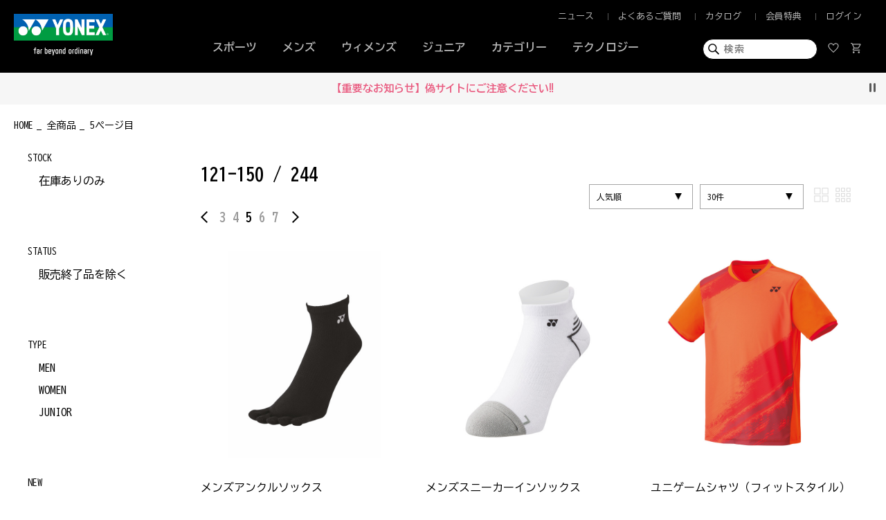

--- FILE ---
content_type: text/html; charset=UTF-8
request_url: https://yonexshop.jp/item?category_ids=112%2C113%2C113%2C114%2C115%2C116%2C117%2C118%2C119%2C120%2C121%2C122%2C123&page=5
body_size: 32870
content:




<!DOCTYPE html>
<html lang="ja" xmlns:og="http://ogp.me/ns#">
<head>
	<meta charset="UTF-8" />
	<meta http-equiv="content-type" content="text/html; charset=utf-8" />
	<meta http-equiv="Pragma" content="no-cache">
	<meta http-equiv="Cache-Control" content="no-cache">
	<meta http-equiv="Expires" content="-1">
	
	
		<title>【(5ページ目)全商品】ヨネックス【公式】オンラインショップ</title>
<meta name="description" content="【(5ページ目)全商品】ヨネックス【公式】オンラインショップ。豊富なラインナップからご希望商品をご購入いただけます。5,000円以上ご購入で送料当社負担。ご購入額の５％分をポイント還元。" />
<meta name="keywords" content="【(5ページ目)全商品】YONEX,ヨネックス,テニス,ゴルフ,バドミントン,ソフトテニス,ウォーキング,オフコートシューズ,ランニング,ラケット,シューズ,ウェア," />
	<link rel="shortcut icon" href="/favicon.ico" />
	<link rel="apple-touch-icon" href="/apple-touch-icon.png" />

							<link rel="canonical" href="https://yonexshop.jp/item?page=5">
						
	<meta http-equiv="Content-Style-Type" content="text/css" />
	<meta http-equiv="Content-Script-Type" content="text/javascript" />
	<meta name="viewport" content="width=device-width, minimum-scale=1.0, maximum-scale=1.0" />
	<meta name="format-detection" content="telephone=no" />
	
	<link rel='stylesheet' href='//fonts.googleapis.com/css?family=Oswald:400,300' type='text/css'>
	<link rel="stylesheet" href="//maxcdn.bootstrapcdn.com/font-awesome/4.3.0/css/font-awesome.min.css">
	<link rel="stylesheet" href="https://fonts.googleapis.com/css2?family=Montserrat:wght@400;500;600&display=swap">

	<link rel="preconnect" href="https://fonts.googleapis.com">
	<link rel="preconnect" href="https://fonts.gstatic.com" crossorigin>
	<link href="https://fonts.googleapis.com/css2?family=BIZ+UDGothic:wght@400;700&display=swap" rel="stylesheet">
	
		<link type="text/css" rel="stylesheet" href="https://yonexshop.jp/assets/front/css/normalize.css?1585110517" />

		<link type="text/css" rel="stylesheet" href="https://yonexshop.jp/assets/front/css/foundation.min.css?1585110516" />

		<link type="text/css" rel="stylesheet" href="https://yonexshop.jp/assets/front/css/base.css?1585110515" />

		<link type="text/css" rel="stylesheet" href="https://yonexshop.jp/assets/front/css/style.css?1764748939" />

		<link type="text/css" rel="stylesheet" href="https://yonexshop.jp/assets/front/css/item.css?1702951777" />

		<link type="text/css" rel="stylesheet" href="https://yonexshop.jp/assets/front/css/pure-drawer.css?1585110518" />

		<link type="text/css" rel="stylesheet" href="https://yonexshop.jp/assets/front/css/vendor/flexslider/flexslider.css?1585110522" />

		<script type="text/javascript" src="https://yonexshop.jp/assets/front/js/vendor/modernizr.js?1585110578"></script>

		<script type="text/javascript" src="https://yonexshop.jp/assets/front/js/vendor/jquery.min.js?1585110577"></script>

		<script type="text/javascript" src="https://yonexshop.jp/assets/front/js/app.js?1755080222"></script>

		<script type="text/javascript" src="https://yonexshop.jp/assets/front/js/vendor/flexslider/jquery.flexslider-min.js?1585110579"></script>

	<!--[if lt IE 9]>
		<base href="<: c().config.static_url_base :>" target="_self">

			<script type="text/javascript" src="https://yonexshop.jp/assets/front/js/vendor/html5shiv.js?1585110574"></script>

			<script type="text/javascript" src="https://yonexshop.jp/assets/front/js/vendor/nwmatcher-1.2.5-min.js?1585110578"></script>

			<script type="text/javascript" src="https://yonexshop.jp/assets/front/js/vendor/selectivizr-1.0.3b.js?1585110578"></script>

			<script type="text/javascript" src="https://yonexshop.jp/assets/front/js/vendor/respond.min.js?1585110578"></script>


	<![endif]-->
		<script type="text/javascript" src="https://yonexshop.jp/assets/front/js/script.js?1594368360"></script>


	<meta property="og:title" content="【(5ページ目)全商品】ヨネックス【公式】オンラインショップ" />
	<meta property="og:type" content="website" />
	
		<script type="text/javascript" src="https://yonexshop.jp/assets/front/js/ltvlab/favorite.js?1646639880"></script>

		<script type="text/javascript" src="https://yonexshop.jp/assets/front/js/ltvlab/cart.js?1646639880"></script>

	
	
	<script type="text/javascript">
	window.tr = window.tr || function () {
		tr.q = [];
		tr.q.push(arguments)
	};
	window.sendTrack = window.sendTrack || function (obj, event) {
		obj["sendId"] = "yonexshop.jp";
		tr.tr_obj = obj;
		tr("send", event);
		tracking();
	}</script>
<script src="//c4.k-crm.jp/tracking.js"></script>
<script type="text/javascript">
	var trackBody = [];
	trackBody["userId"] = "";
	sendTrack(trackBody, "normal");</script>

	
	
	
	
	
	
	
	<meta property="og:url" content="https://yonexshop.jp/item?page=5" />
	
	<meta property="og:image" content="" />
	<meta property="og:site_name" content="ヨネックス【公式】オンラインショップ" />
	<meta property="og:description" content="【(5ページ目)全商品】ヨネックス【公式】オンラインショップ。豊富なラインナップからご希望商品をご購入いただけます。5,000円以上ご購入で送料当社負担。ご購入額の５％分をポイント還元。" />
	<meta name="twitter:card" content="summary" />

	
		<script type="text/javascript" src="https://yonexshop.jp/assets/front/js/lib/jquery.cookie.js?1585110571"></script>

		<script type="text/javascript" src="https://yonexshop.jp/assets/front/js/jquery.popup.js?1585110568"></script>

	

		<script type="text/javascript" src="https://yonexshop.jp/assets/front/js/favorite.js?1663722900"></script>


	
		<script type="text/javascript" src="https://yonexshop.jp/assets/front/js/js.cookie.js?1726627524"></script>


	
		<script type="text/javascript" src="https://yonexshop.jp/assets/front/js/jquery.gtm_google_analytics_ec.js?1712917877"></script>

	


	<script type="text/javascript">

		var base_url		= 'https://yonexshop.jp';
		var base_url_ssl	= 'https://yonexshop.jp';
		var device_base_url = '/';
		var apis_url_base   = '/apis/';
		var login_cust_id   = '';
		var store_id		= '1';
		var store_name	  = 'ヨネックス【公式】オンラインショップ';
		var is_target_news_page = '0';

		// ログイン状態
		var ga_dimension1 = '';

		$(document).ready(function() {
			getLoginCustomer()
				.done(function(customer){
					// 顧客情報を設定
					if (customer.customer_id) {
						login_cust_id = customer.customer_id;
					}
					ga_dimension1 = customer.unique_code ? customer.unique_code : 'logout';

					// Taglog
					taglog_login_id = customer.taglog_login_id;
					sendTaglog(taglog_login_id);

				}).always(function(){
				
					google_analytics_ec = $(this).gtm_google_analytics_ec({'dimensions' : {'dimension1' : ga_dimension1}});
				

			});
		});
		// ログイン中の顧客情報取得
		function getLoginCustomer() {
			var deferred = new $.Deferred;
			$.ajax({
				url: base_url_ssl + "/apis/customer.json",
				type: 'get',
				async: true,
				data: [],
				dataType: 'json',
			}).done(function(data){
				deferred.resolve(data.customer);
			}).fail(function(data){
				deferred.reject(data);
			});
			return deferred.promise();
		}
	</script>

		<script type="text/javascript">
	var unisuggest_url = 'https://s3bizprd.ukw.jp/qsuggest/v1/yonexshop/';
	var unisuggest_history_url = 'https://s3bizprd.ukw.jp/history_delete/v1/yonexshop/';
	</script>
		<link type="text/css" rel="stylesheet" href="https://yonexshop.jp/assets/front/css/unisuggest/unisuggest.css?1691374020" />

		<script type="text/javascript" src="https://yonexshop.jp/assets/front/js/unisuggest/unisuggest.js?1691374020"></script>

	
	
			
	


<script type="text/javascript">
	var _ukwhost = "uabizprd.ukw.jp";
	var _ukwq = [];

	function sendTaglog(taglog_login_id) {
		
		_ukwq.push(['_setClient','yonexshop']);
		_ukwq.push(['_setReqURL',location.href]);
		_ukwq.push(['_setRefURL',document.referrer]);

		var taglog_display = 'sp';
		if (749 < $(window).width()) {
			taglog_display = 'pc';
		}
		_ukwq.push(['_setDisplay', taglog_display]);

		if (taglog_login_id) {
			_ukwq.push(['_setLoginID', taglog_login_id]);
		}

					
			_ukwq.push(['_setNumHit','244']);
			_ukwq.push(['_setNumDisp','30']);
							_ukwq.push(['_setNumPage','5']);
			
						_ukwq.push(['_setWord',""]);

			var taglog_item_results = [];
							taglog_item_results.push("1_1_19210_1");
							taglog_item_results.push("1_1_19216_1");
							taglog_item_results.push("1_1_10541_1");
							taglog_item_results.push("1_1_STBF2016_1");
							taglog_item_results.push("1_1_10641_1");
							taglog_item_results.push("1_1_20887_1");
							taglog_item_results.push("1_1_19201_1");
							taglog_item_results.push("1_1_10627_1");
							taglog_item_results.push("1_1_15241_1");
							taglog_item_results.push("1_1_20845_1");
							taglog_item_results.push("1_1_10730_1");
							taglog_item_results.push("1_1_20858_1");
							taglog_item_results.push("1_1_20839_1");
							taglog_item_results.push("1_1_10733_1");
							taglog_item_results.push("1_1_25125_1");
							taglog_item_results.push("1_1_29252_1");
							taglog_item_results.push("1_1_10754_1");
							taglog_item_results.push("1_1_15258_1");
							taglog_item_results.push("1_1_10608_1");
							taglog_item_results.push("1_1_15206_1");
							taglog_item_results.push("1_1_25102Y_1");
							taglog_item_results.push("1_1_20885_1");
							taglog_item_results.push("1_1_20850_1");
							taglog_item_results.push("1_1_20837_1");
							taglog_item_results.push("1_1_20844_1");
							taglog_item_results.push("1_1_20848_1");
							taglog_item_results.push("1_1_10642_1");
							taglog_item_results.push("1_1_21000_1");
							taglog_item_results.push("1_1_15240_1");
							taglog_item_results.push("1_1_10740_1");
			
			_ukwq.push(['_setSearchResult', taglog_item_results.join(',')]);

			var taglog_sort = '';
													_ukwq.push(['_setSort', taglog_sort]);

			var taglog_category = [];
			var breadcrumbs = document.querySelectorAll(".crumbsList a");
			if (breadcrumbs[0]) {
				
				_ukwq.push(['_setCategory',taglog_category.join(':')]);
			}

			var taglog_params = [];
			const searchParams = new URLSearchParams(window.location.search);
			searchParams.forEach(function(value, key) {
				
				if (key == 'sex_ids' || key == 'new' || key == 'new' || key == 'selling' || key == 'sold' || key == 'color_search_group_id' || key == 'size_search_group_id' ) {
					taglog_params.push(key);
				}else if (key == 'price_to' || key == 'price_from' ){
					taglog_params.push('price');
				}
			});
			_ukwq.push(['_setFilter', taglog_params.join(',')]);

//			_ukwq.push(['_setP1ReqID','']);

			_ukwq.push(['_sendSearchLog']);

		
		(function() {
			var _ukt = document.createElement('script'); _ukt.type = 'text/javascript'; _ukt.async = true;
			_ukt.src = '//' + _ukwhost + '/taglog/ukwlg.js';
			var _uks = document.getElementsByTagName('script')[0]; _uks.parentNode.insertBefore(_ukt,_uks);
		})();
	}

	function sendTaglogCart(goods_list) {
		var taglog_cart_add = [];

		for (var index in goods_list) {
			var goods = goods_list[index];
			var cart_detail = [];

			cart_detail.push(goods.list_disp_manage_code);
			cart_detail.push(goods.pod);
			cart_detail.push(goods.price_tax);

			taglog_cart_add.push(cart_detail.join(':'))
		}

		_ukwq.push(['_setCartIn', taglog_cart_add.join(',')]);
		_ukwq.push(['_sendCartLog']);
	}
</script>

	
	<!-- Google Tag Manager -->
	<script>(function(w,d,s,l,i){w[l]=w[l]||[];w[l].push({'gtm.start': new Date().getTime(),event:'gtm.js'});var f=d.getElementsByTagName(s)[0], j=d.createElement(s),dl=l!='dataLayer'?'&l='+l:'';j.async=true;j.src= 'https://www.googletagmanager.com/gtm.js?id='+i+dl;f.parentNode.insertBefore(j,f);})(window,document,'script','dataLayer','GTM-M8FMNNR');</script>
	<!-- End Google Tag Manager -->

	
		<link type="text/css" rel="stylesheet" href="https://yonexshop.jp/assets/front/css/item_list.css?1761010217" />

		<script type="text/javascript" src="https://yonexshop.jp/assets/front/js/vendor/flexslider/jquery.flexslider-min.js?1585110579"></script>

		<script type="text/javascript" src="https://yonexshop.jp/assets/front/js/item_list.js?1761010217"></script>

		<script type="text/javascript" src="https://yonexshop.jp/assets/front/js/plp_filter.js?1740446820"></script>
	

<link rel="prev" href="https://yonexshop.jp/item?category_ids=112%2C113%2C113%2C114%2C115%2C116%2C117%2C118%2C119%2C120%2C121%2C122%2C123&amp;page=4" /><link rel="next" href="https://yonexshop.jp/item?category_ids=112%2C113%2C113%2C114%2C115%2C116%2C117%2C118%2C119%2C120%2C121%2C122%2C123&amp;page=6" />



<script type="text/javascript">
$(function() {
	var nav = $('.sp-navi-wrap');
	var navHeight = nav.height();
	var $header = $('header.header');
	var headerHeight = $header.find('.show-for-small-only .main').height();
	var margin = (navHeight + headerHeight) + 'px';

	var offsetTop = nav.offset().top;

	$(window).on('load', function(){
		$('.common_bnr').addClass('show');
	});
	
	$(window).scroll(function() {
		if ($(window).scrollTop() > 0 ) {
			$('.common_bnr').removeClass('show');
		} else {
			$('.common_bnr').addClass('show');
		}
	});
	
	$('.bnr_close').on('click',function(){
		$('.common_bnr').hide();
		
		//cookieに書き込み 1日
		$.cookie('bnr', '1', { expires: 1 });
	});

	//一覧と詳細とログインとパスワード変更以外右クリック禁止
	$(document).on('contextmenu',function(e){
		if(document.URL.match(/item|login|member\/mod\/password/)) {
		}else{
			return false;
		}
	});
	//一覧と詳細以外、スマホ長押しによる画像保存禁止
	function imgGuard(){
		if(document.URL.match(/item/)) {
		}else{
			$('img').css({
				'-webkit-touch-callout':'none',
				'-webkit-user-select':'none',
				'-moz-touch-callout':'none',
				'-moz-user-select':'none',
				'touch-callout':'none',
				'user-select':'none'
			});
		}
	}
	imgGuard('img');
});
</script>
<script>
$(function(){
	$("#menuBtn").on("click", function() {
		$(".sp-overlay").fadeToggle();
	});
	$(".close #menuBtn").on("click", function() {
		$(".sp-overlay").fadeToggle();
	});
});
</script>
<script>
$(function(){
	$("#searchBtn").on("click", function() {
		$(".search-box").fadeToggle();
		$(this).toggleClass("active");
	});
});
</script>


<!-- Global site tag (gtag.js) - Google Ads: 659587994 -->
<script async src="https://www.googletagmanager.com/gtag/js?id=AW-659587994"></script>
<script>
	window.dataLayer = window.dataLayer || [];
	function gtag(){dataLayer.push(arguments);}
	gtag('js', new Date());

	gtag('config', 'AW-659587994');
</script>



<script type="application/ld+json">
	{
		"@context": "https://schema.org",
		"@type": "BreadcrumbList",
		"itemListElement":
		[
						{
				"@type": "ListItem",
				"position": 1,
				"item":
				{
					"@id": "https://yonexshop.jp",
					"name": "HOME"
				}
			}
						,
			{
				"@type": "ListItem",
				"position": 2,
				"item":
				{
																				"@id": "https://yonexshop.jp/item",
					"name": "全商品"
				}
			}
						,
			{
				"@type": "ListItem",
				"position": 3,
				"item":
				{
																															"@id": "https://yonexshop.jp/item?page=5",
					"name": "5ページ目"
				}
			}
			
		]
	}
</script>

<script src="/b/d/js.e39243c1.js"></script></head>
<body>
<!-- Google Tag Manager (noscript) -->
<noscript><iframe src="https://www.googletagmanager.com/ns.html?id=GTM-M8FMNNR"
height="0" width="0" style="display:none;visibility:hidden"></iframe></noscript>
<!-- End Google Tag Manager (noscript) -->

<!-- header -->


	



<header class="header">
	<div class="pc-content">
		<div class="main">
			<div class="clearfix">
				<div class="header-center-wrapper">

										<ul class="header-left clearfix">
						
						<li class="sports"><a href="#">スポーツ</a></li>
												<li class="mens " data-category_id="mens"><a href="#" class="">メンズ</a></li>
						<li class="womens " data-category_id="womens"><a href="#" class="">ウィメンズ</a></li>
						<li class="junior " data-category_id="junior"><a href="#" class="">ジュニア</a></li>
						<li class="category" data-category_id="category"><a href="#" class="">カテゴリー</a></li>
						<li class="technology">
														
							

							
															<a href="https://yonexshop.jp/technology" class="">テクノロジー</a>
													</li>
					</ul>
									</div>
				
				<div class="header-left-wrapper">
					<div class="site-logo">
						<a href="https://yonexshop.jp" data-ga_event="header,logo,1">
							<img alt="ヨネックス【公式】オンラインショップ" width="100%" src="https://yonexshop.jp/assets/front/img/yonex_logo.png?1703042905" />
						</a>
					</div>
				</div>
				
								<div class="header-right-wrapper menu_area">
					<ul class="header-right clearfix">
						<li class="">
							<a href="https://yonexshop.jp/news" class="news" data-open_id="">ニュース</a>
						</li>
						<li class="">
							<a href="https://yonexshop.jp/faq" class="guide" data-open_id="">よくあるご質問</a>
						</li>
						<li class="">
							<a href="https://www.yonex.co.jp/support/catalog/" target="_blank" class="catalog" data-open_id="">カタログ</a>
						</li>
						<li class="">
							<a href="https://yonexshop.jp/lp/joinus" class="reward" data-open_id="">会員特典</a>
						</li>
						
						<li class="">
													<a href="https://yonexshop.jp/login" class="mypage" data-open_id="">ログイン</a>
												</li>
						
					</ul>
				</div>

				<div class="header-right-wrapper search_area">
					<ul class="header-right clearfix">
						<li class="search">
							<form action="https://yonexshop.jp/item" method="get" class="search-form" accept-charset="utf-8">
							<input class="submit" name="search" value="" type="submit" id="form_search" />
														<input id="freeword_pc" class="freeword" placeholder="検索" autocomplete="off" name="freeword" value="" type="text" />
							</form>
						</li>
						<li class="mainmenu">
							<a href="https://yonexshop.jp/member/favorite" class="favorite" data-open_id="">
								<span>
								<svg width="16" height="14" viewBox="0 0 16 14" fill="none" xmlns="http://www.w3.org/2000/svg">
								<path d="M8 13.9938L7.23125 13.3C5.90915 12.086 4.81612 11.0387 3.95218 10.1582C3.08823 9.27774 2.4 8.49063 1.8875 7.79688C1.375 7.10313 1.01562 6.475 0.809375 5.9125C0.603125 5.35 0.5 4.78125 0.5 4.20625C0.5 3.07931 0.878125 2.13821 1.63438 1.38293C2.39062 0.627644 3.325 0.25 4.4375 0.25C5.15 0.25 5.80938 0.41875 6.41563 0.75625C7.02188 1.09375 7.55 1.58125 8 2.21875C8.525 1.54375 9.08125 1.04688 9.66875 0.728125C10.2563 0.409375 10.8875 0.25 11.5625 0.25C12.675 0.25 13.6094 0.627644 14.3656 1.38293C15.1219 2.13821 15.5 3.07931 15.5 4.20625C15.5 4.78125 15.3969 5.35 15.1906 5.9125C14.9844 6.475 14.625 7.10313 14.1125 7.79688C13.6 8.49063 12.9118 9.27774 12.0478 10.1582C11.1839 11.0387 10.0909 12.086 8.76875 13.3L8 13.9938ZM8 12.5125C9.26545 11.3501 10.3068 10.3532 11.1241 9.52191C11.9414 8.69064 12.5906 7.9625 13.0719 7.3375C13.5531 6.7125 13.8906 6.15541 14.0844 5.66622C14.2781 5.17702 14.375 4.69127 14.375 4.20897C14.375 3.38216 14.1125 2.70312 13.5875 2.17188C13.0625 1.64062 12.3889 1.375 11.5667 1.375C10.9227 1.375 10.3266 1.57188 9.77844 1.96563C9.23031 2.35938 8.7875 2.9125 8.45 3.625H7.53125C7.20625 2.925 6.76969 2.375 6.22156 1.975C5.67343 1.575 5.07733 1.375 4.43328 1.375C3.61109 1.375 2.9375 1.64062 2.4125 2.17188C1.8875 2.70312 1.625 3.38323 1.625 4.21218C1.625 4.69573 1.72188 5.18438 1.91563 5.67813C2.10938 6.17188 2.44688 6.73438 2.92813 7.36563C3.40938 7.99688 4.0625 8.725 4.8875 9.55C5.7125 10.375 6.75 11.3625 8 12.5125Z" fill="#B5B5B5"/>
								</svg>
								</span>
							</a>
						</li>
						<li class="mainmenu">
							<a href="https://yonexshop.jp/cart" class="cart" data-open_id="cart_menu">
								<span class="cart_pod number">
								<svg width="18" height="18" viewBox="0 0 18 18" fill="none" xmlns="http://www.w3.org/2000/svg">
								<path d="M6.29602 16.8563C5.92367 16.8563 5.60625 16.7237 5.34375 16.4585C5.08125 16.1934 4.95 15.8746 4.95 15.5023C4.95 15.1299 5.08257 14.8125 5.34772 14.55C5.61289 14.2875 5.93164 14.1563 6.30397 14.1563C6.67632 14.1563 6.99375 14.2888 7.25625 14.554C7.51875 14.8191 7.65 15.1379 7.65 15.5102C7.65 15.8826 7.51742 16.2 7.25227 16.4625C6.98711 16.725 6.66836 16.8563 6.29602 16.8563ZM13.796 16.8563C13.4237 16.8563 13.1062 16.7237 12.8437 16.4585C12.5812 16.1934 12.45 15.8746 12.45 15.5023C12.45 15.1299 12.5826 14.8125 12.8477 14.55C13.1129 14.2875 13.4316 14.1563 13.804 14.1563C14.1763 14.1563 14.4937 14.2888 14.7562 14.554C15.0187 14.8191 15.15 15.1379 15.15 15.5102C15.15 15.8826 15.0174 16.2 14.7523 16.4625C14.4871 16.725 14.1684 16.8563 13.796 16.8563ZM5.325 4.48125L7.3875 8.75625H12.7875L15.1312 4.48125H5.325ZM4.7625 3.35625H15.8076C16.0947 3.35625 16.3131 3.4875 16.4629 3.75C16.6126 4.0125 16.6125 4.275 16.4625 4.5375L13.9312 9.09375C13.7937 9.33125 13.6153 9.52188 13.3958 9.66563C13.1763 9.80938 12.936 9.88125 12.675 9.88125H6.99375L5.94375 11.8313H15.15V12.9563H6.1125C5.5875 12.9563 5.20937 12.7812 4.97812 12.4313C4.74687 12.0813 4.75 11.6875 4.9875 11.25L6.1875 9.0375L3.3375 3H1.875V1.875H4.06875L4.7625 3.35625Z" fill="#B5B5B5"/>
								</svg>
								</span>
								<span id="header_cart_count" class="count header-cart-count" style="display:none;">0</span>
							</a>
						</li>
					</ul>
				</div>
				
			</div>
		</div>
	</div>

	
			

	<!-- キャンペーン対象者判定 -->
	

	<div class="pc-inner_wrapper" id="sports" data-cate="">
		<div class="category_wrapper" id="">
			<div class="category">

				<div class="inner">
					<a href="https://yonexshop.jp/?category_id=1">
						<div class="img"></div>
						<div class="sports-title" id="bad">
							<p class="large">BADMINTON</p>
							<p class="small">バドミントン</p>
						</div>
					</a>
				</div>
				<div class="inner">
					<a href="https://yonexshop.jp/?category_id=3">
						<div class="img"></div>
						<div class="sports-title" id="teni">
							<p class="large">TENNIS</p>
							<p class="small">テニス</p>
						</div>
					</a>
				</div>
				<div class="inner">
					<a href="https://yonexshop.jp/?category_id=2">
						<div class="img"></div>
						<div class="sports-title" id="softeni">
							<p class="large">SOFT TENNIS</p>
							<p class="small">ソフトテニス</p>
						</div>
					</a>
				</div>
				<div class="inner">
					<a href="https://yonexshop.jp/?category_id=4">
						<div class="img"></div>
						<div class="sports-title" id="golf">
							<p class="large">GOLF</p>
							<p class="small">ゴルフ</p>
						</div>
					</a>
				</div>
				<div class="inner">
					<a href="https://yonexshop.jp/?category_id=5">
						<div class="img"></div>
						<div class="sports-title" id="walk">
							<p class="large">OFF-COURT SHOES</p>
							<p class="small">オフコートシューズ</p>
						</div>
					</a>
				</div>
				<div class="inner">
					<a href="https://yonexshop.jp/?category_id=6">
						<div class="img"></div>
						<div class="sports-title" id="run">
							<p class="large">RUNNING</p>
							<p class="small">ランニング</p>
						</div>
					</a>
				</div>
				<div class="inner">
					<a href="https://yonexshop.jp/item?category_id=280">
						<div class="img"></div>
						<div class="sports-title" id="foot">
							<p class="large">FOOTBALL</p>
							<p class="small">フットボール</p>
						</div>
					</a>
				</div>
				<div class="inner">
					<a href="https://yonexshop.jp/item?category_id=511">
						<div class="img"></div>
						<div class="sports-title" id="snow">
							<p class="large">SNOWBOARD</p>
							<p class="small">スノーボード</p>
						</div>
					</a>
				</div>
				<div class="inner">
					<a href="https://yonexshop.jp/item?category_id=610&order_by=5">
						<div class="img"></div>
						<div class="sports-title" id="pickleball">
							<p class="large">PICKLEBALL</p>
							<p class="small">ピックルボール</p>
						</div>
					</a>
				</div>
				<div class="inner"></div>
			</div>
		</div>
	</div>



	<div class="pc-inner_wrapper" id="mens">
		<div class="category_wrapper" id="">
			<div class="category-name"><a href="https://yonexshop.jp/item?sex_ids=1,3">MEN</a></div>
			<div class="category">
				<!--/通常/--><div class="inner">
	<a href="https://yonexshop.jp/item?category_id=1">
		<p class="event_title">バドミントン</p>
	</a>
	<ul>
		<li><a href="https://yonexshop.jp/item?category_id=20"><p>ラケット</p></a></li>
		<li><a href="https://yonexshop.jp/item?category_id=21"><p>シューズ</p></a></li>
		<li><a href="https://yonexshop.jp/item?category_id=22"><p>ストリング</p></a></li>
		<li><a href="https://yonexshop.jp/item?category_id=24"><p>ナイロンシャトル</p></a></li>
		<li><a href="https://yonexshop.jp/item?category_id=25"><p>ウェア</p></a></li>
		<li><a href="https://yonexshop.jp/item?category_ids=112,113,114,115,116,117,118,119,120,121,122,123"><p>ゲームウェア</p></a></li>
		<li><a href="https://yonexshop.jp/item?category_id=26"><p>バッグ</p></a></li>
		<li><a href="https://yonexshop.jp/item?category_id=27"><p>アクセサリー</p></a></li>
		<li><a href="https://yonexshop.jp/item?category_id=503"><p>限定品</p></a></li>
		
					<li><a href="https://yonexshop.jp/item?new=90&category_id=1"><p>新製品</p></a></li>
					</ul>
</div><!--/通常/--><div class="inner">
	<a href="https://yonexshop.jp/item?category_id=3">
		<p class="event_title">テニス</p>
	</a>
	<ul>
		<li><a href="https://yonexshop.jp/item?category_id=35"><p>ラケット</p></a></li>
		<li><a href="https://yonexshop.jp/item?category_id=36"><p>シューズ</p></a></li>
		<li><a href="https://yonexshop.jp/item?category_id=37"><p>ストリング</p></a></li>
		<li><a href="https://yonexshop.jp/item?category_id=38"><p>ボール</p></a></li>
		<li><a href="https://yonexshop.jp/item?category_id=39"><p>ウェア</p></a></li>
		<li><a href="https://yonexshop.jp/item?category_ids=190,191,192,193,194,195,196,197,198,199,200,201"><p>ゲームウェア</p></a></li>
		<li><a href="https://yonexshop.jp/item?category_id=40"><p>バッグ</p></a></li>
		<li><a href="https://yonexshop.jp/item?category_id=41"><p>アクセサリー</p></a></li>
				<li><a href="https://yonexshop.jp/item?category_id=592"><p>限定品</p></a></li>
	
					<li><a href="https://yonexshop.jp/item?new=90&category_id=3"><p>新製品</p></a></li>
			</ul>
</div><!--/通常/--><div class="inner">
	<a href="https://yonexshop.jp/item?category_id=2">
		<p class="event_title">ソフトテニス</p>
	</a>
	<ul>
		<li><a href="https://yonexshop.jp/item?category_id=28"><p>ラケット</p></a></li>
		<li><a href="https://yonexshop.jp/item?category_id=29"><p>シューズ</p></a></li>
		<li><a href="https://yonexshop.jp/item?category_id=30"><p>ストリング</p></a></li>
		<li><a href="https://yonexshop.jp/item?category_id=32"><p>ウェア</p></a></li>
		<li><a href="https://yonexshop.jp/item?category_ids=150,151,152,153,154,155,156,157,158,159,160,161"><p>ゲームウェア</p></a></li>
		<li><a href="https://yonexshop.jp/item?category_id=33"><p>バッグ</p></a></li>
		<li><a href="https://yonexshop.jp/item?category_id=34"><p>アクセサリー</p></a></li>
		<li><a href="https://yonexshop.jp/item?category_id=504"><p>限定品</p></a></li>
			
					<li><a href="https://yonexshop.jp/item?new=90&category_id=2"><p>新製品</p></a></li>
			</ul>
</div><!--/通常/--><div class="inner">
	<a href="https://yonexshop.jp/item?category_id=4">
		<p class="event_title">ゴルフ</p>
	</a>
	<ul>
		<li><a href="https://yonexshop.jp/item?category_id=43"><p>ウッド</p></a></li>
		<li><a href="https://yonexshop.jp/item?category_id=44"><p>アイアン</p></a></li>
		<li><a href="https://yonexshop.jp/item?category_id=45"><p>パター</p></a></li>
		<li><a href="https://yonexshop.jp/item?category_id=42"><p>シューズ</p></a></li>
		<li><a href="https://yonexshop.jp/item?category_id=47"><p>ウェア</p></a></li>
		<li><a href="https://yonexshop.jp/item?category_id=48"><p>バッグ</p></a></li>
		<li><a href="https://yonexshop.jp/item?category_id=49"><p>アクセサリー</p></a></li>
		<li><a href="https://yonexshop.jp/item?category_id=510"><p>限定品</p></a></li>
			
					<li><a href="https://yonexshop.jp/item?new=90&category_id=4"><p>新製品</p></a></li>
			</ul>
</div><!--/通常/--><div class="inner">
	<a href="https://yonexshop.jp/item?category_id=5">
		<p class="event_title">オフコートシューズ</p>
	</a>
	<ul>
		<li><a href="https://yonexshop.jp/item?category_id=50"><p>シューズ</p></a></li>
		<li><a href="https://yonexshop.jp/item?category_id=52"><p>アクセサリー</p></a></li>
			
					<li><a href="https://yonexshop.jp/item?new=90&category_id=5"><p>新製品</p></a></li>
			</ul>

	<a href="https://yonexshop.jp/item?category_id=280">
		<p class="event_title" style="margin-top: 33px;">フットボール</p>
	</a>
	<ul>
		<li><a href="https://yonexshop.jp/item?category_id=574"><p>ウェア</p></a></li>
		<li><a href="https://yonexshop.jp/item?category_id=575"><p>バッグ</p></a></li>
		<li><a href="https://yonexshop.jp/item?category_id=576"><p>アクセサリー</p></a></li>
			
					<li><a href="https://yonexshop.jp/item?new=90&category_id=280"><p>新製品</p></a></li>
			</ul>

</div><!--/社販/--><div class="inner">
	<a href="https://yonexshop.jp/item?category_id=6">
		<p class="event_title">ランニング</p>
	</a>
	<ul>
		<li><a href="https://yonexshop.jp/item?category_id=53"><p>シューズ</p></a></li>
		<li><a href="https://yonexshop.jp/item?category_id=54"><p>ウェア</p></a></li>
		<li><a href="https://yonexshop.jp/item?category_id=55"><p>アクセサリー</p></a></li>
			
					<li><a href="https://yonexshop.jp/item?new=90&category_id=6"><p>新製品</p></a></li>
			</ul>

	<a href="https://yonexshop.jp/item?category_id=511">
		<p class="event_title" style="margin-top: 33px;">スノーボード</p>
	</a>
	<ul>
		<li><a href="https://yonexshop.jp/item?category_id=512"><p>スノーボード</p></a></li>
		<li><a href="https://yonexshop.jp/item?category_id=577"><p>ウェア</p></a></li>
		<li><a href="https://yonexshop.jp/item?category_id=579"><p>バインディング</p></a></li>
		<li><a href="https://yonexshop.jp/item?category_id=580"><p>ブーツ</p></a></li>
	
					<li><a href="https://yonexshop.jp/item?new=90&category_id=511"><p>新製品</p></a></li>
			</ul>
</div><!--/通常/--><div class="inner">
	<a href="https://yonexshop.jp/item?category_id=610&order_by=5">
		<p class="event_title">ピックルボール</p>
	</a>
	<ul>
		<li><a href="https://yonexshop.jp/item?category_id=611"><p>パドル</p></a></li>
		<li><a href="https://yonexshop.jp/item?category_id=614"><p>ウェア</p></a></li>
		<li><a href="https://yonexshop.jp/item?category_id=615"><p>シューズ（室内）</p></a></li>
		<li><a href="https://yonexshop.jp/item?category_id=616"><p>シューズ（屋外）</p></a></li>	
	</ul>

	<a class="not_add_params" href="https://yonexshop.jp/item?category_id=609&sex_id=4">
		<p class="event_title" style="margin-top: 33px;">キッズ・ジュニア</p>
	</a>
	<ul>
		<li><a class="not_add_params" href="https://yonexshop.jp/item?category_id=612&sex_id=4"><p>シューズ</p></a></li>
		<li><a class="not_add_params" href="https://yonexshop.jp/item?category_id=613&sex_id=4"><p>ウェア</p></a></li>	
	</ul>
</div><!--/社販/--><div class="inner">
	<ul>
		<li><a href="https://yonexshop.jp/item?category_id=17"><p>ウェア</p></a></li>
		<li><a href="https://yonexshop.jp/item?category_id=18"><p>バッグ</p></a></li>
		<li><a href="https://yonexshop.jp/item?category_id=19"><p>アクセサリー</p></a></li>
		<li><a href="https://yonexshop.jp/item?category_id=502"><p>限定品</p></a></li>
		<li><a class="not_add_params" href="https://yonexshop.jp/news/174"><p>eギフト</p></a></li>
		
			</ul>
</div>
			</div>
		</div>
	</div>




	<div class="pc-inner_wrapper" id="womens">
		<div class="category_wrapper" id="">
			<div class="category-name"><a href="https://yonexshop.jp/item?sex_ids=2,3">WOMEN</a></div>
			<div class="category">
				<!--/通常/--><div class="inner">
	<a href="https://yonexshop.jp/item?category_id=1">
		<p class="event_title">バドミントン</p>
	</a>
	<ul>
		<li><a href="https://yonexshop.jp/item?category_id=20"><p>ラケット</p></a></li>
		<li><a href="https://yonexshop.jp/item?category_id=21"><p>シューズ</p></a></li>
		<li><a href="https://yonexshop.jp/item?category_id=22"><p>ストリング</p></a></li>
		<li><a href="https://yonexshop.jp/item?category_id=24"><p>ナイロンシャトル</p></a></li>
		<li><a href="https://yonexshop.jp/item?category_id=25"><p>ウェア</p></a></li>
		<li><a href="https://yonexshop.jp/item?category_ids=112,113,114,115,116,117,118,119,120,121,122,123"><p>ゲームウェア</p></a></li>
		<li><a href="https://yonexshop.jp/item?category_id=26"><p>バッグ</p></a></li>
		<li><a href="https://yonexshop.jp/item?category_id=27"><p>アクセサリー</p></a></li>
		<li><a href="https://yonexshop.jp/item?category_id=503"><p>限定品</p></a></li>
		
							<li><a href="https://yonexshop.jp/item?new=90&category_id=1"><p>新製品</p></a></li>
						</ul>
</div><!--/通常/--><div class="inner">
	<a href="https://yonexshop.jp/item?category_id=3">
		<p class="event_title">テニス</p>
	</a>
	<ul>
		<li><a href="https://yonexshop.jp/item?category_id=35"><p>ラケット</p></a></li>
		<li><a href="https://yonexshop.jp/item?category_id=36"><p>シューズ</p></a></li>
		<li><a href="https://yonexshop.jp/item?category_id=37"><p>ストリング</p></a></li>
		<li><a href="https://yonexshop.jp/item?category_id=38"><p>ボール</p></a></li>
		<li><a href="https://yonexshop.jp/item?category_id=39"><p>ウェア</p></a></li>
		<li><a href="https://yonexshop.jp/item?category_ids=190,191,192,193,194,195,196,197,198,199,200,201"><p>ゲームウェア</p></a></li>
		<li><a href="https://yonexshop.jp/item?category_id=40"><p>バッグ</p></a></li>
		<li><a href="https://yonexshop.jp/item?category_id=41"><p>アクセサリー</p></a></li>
		<li><a href="https://yonexshop.jp/item?category_id=592"><p>限定品</p></a></li>
		
							<li><a href="https://yonexshop.jp/item?new=90&category_id=3"><p>新製品</p></a></li>
						</ul>
</div><!--/通常/--><div class="inner">
	<a href="https://yonexshop.jp/item?category_id=2">
		<p class="event_title">ソフトテニス</p>
	</a>
	<ul>
		<li><a href="https://yonexshop.jp/item?category_id=28"><p>ラケット</p></a></li>
		<li><a href="https://yonexshop.jp/item?category_id=29"><p>シューズ</p></a></li>
		<li><a href="https://yonexshop.jp/item?category_id=30"><p>ストリング</p></a></li>
		<li><a href="https://yonexshop.jp/item?category_id=32"><p>ウェア</p></a></li>
		<li><a href="https://yonexshop.jp/item?category_ids=150,151,152,153,154,155,156,157,158,159,160,161"><p>ゲームウェア</p></a></li>
		<li><a href="https://yonexshop.jp/item?category_id=33"><p>バッグ</p></a></li>
		<li><a href="https://yonexshop.jp/item?category_id=34"><p>アクセサリー</p></a></li>
		<li><a href="https://yonexshop.jp/item?category_id=504"><p>限定品</p></a></li>
		
							<li><a href="https://yonexshop.jp/item?new=90&category_id=2"><p>新製品</p></a></li>
						</ul>
</div><!--/通常/--><div class="inner">
	<a href="https://yonexshop.jp/item?category_id=4">
		<p class="event_title">ゴルフ</p>
	</a>
	<ul>
		<li><a href="https://yonexshop.jp/item?category_id=43"><p>ウッド</p></a></li>
		<li><a href="https://yonexshop.jp/item?category_id=44"><p>アイアン</p></a></li>
		<li><a href="https://yonexshop.jp/item?category_id=45"><p>パター</p></a></li>
		<li><a href="https://yonexshop.jp/item?category_id=42"><p>シューズ</p></a></li>
		<li><a href="https://yonexshop.jp/item?category_id=47"><p>ウェア</p></a></li>
		<li><a href="https://yonexshop.jp/item?category_id=48"><p>バッグ</p></a></li>
		<li><a href="https://yonexshop.jp/item?category_id=49"><p>アクセサリー</p></a></li>
		<li><a href="https://yonexshop.jp/item?category_id=510"><p>限定品</p></a></li>
		
							<li><a href="https://yonexshop.jp/item?new=90&category_id=4"><p>新製品</p></a></li>
						</ul>
</div><!--/通常/--><div class="inner">
	<a href="https://yonexshop.jp/item?category_id=5">
		<p class="event_title">オフコートシューズ</p>
	</a>
	<ul>
		<li><a href="https://yonexshop.jp/item?category_id=50"><p>シューズ</p></a></li>
		<li><a href="https://yonexshop.jp/item?category_id=52"><p>アクセサリー</p></a></li>
		
							<li><a href="https://yonexshop.jp/item?new=90&category_id=5"><p>新製品</p></a></li>
						</ul>
	<a href="https://yonexshop.jp/item?category_id=280">
		<p class="event_title" style="margin-top: 33px;">フットボール</p>
	</a>
	<ul>
		<li><a href="https://yonexshop.jp/item?category_id=574"><p>ウェア</p></a></li>
		<li><a href="https://yonexshop.jp/item?category_id=575"><p>バッグ</p></a></li>
		<li><a href="https://yonexshop.jp/item?category_id=576"><p>アクセサリー</p></a></li>
		
							<li><a href="https://yonexshop.jp/item?new=90&category_id=280"><p>新製品</p></a></li>
						</ul>
</div><!--/社販/--><div class="inner">
	<a href="https://yonexshop.jp/item?category_id=6">
		<p class="event_title">ランニング</p>
	</a>
	<ul>
		<li><a href="https://yonexshop.jp/item?category_id=53"><p>シューズ</p></a></li>
		<li><a href="https://yonexshop.jp/item?category_id=54"><p>ウェア</p></a></li>
		<li><a href="https://yonexshop.jp/item?category_id=55"><p>アクセサリー</p></a></li>
		
							<li><a href="https://yonexshop.jp/item?new=90&category_id=6"><p>新製品</p></a></li>
					</ul>
	<a href="https://yonexshop.jp/item?category_id=511">
		<p class="event_title" style="margin-top: 33px;">スノーボード</p>
	</a>
	<ul>
		<li><a href="https://yonexshop.jp/item?category_id=512"><p>スノーボード</p></a></li>
		<li><a href="https://yonexshop.jp/item?category_id=577"><p>ウェア</p></a></li>
		<li><a href="https://yonexshop.jp/item?category_id=579"><p>バインディング</p></a></li>
		<li><a href="https://yonexshop.jp/item?category_id=580"><p>ブーツ</p></a></li>
		
							<li><a href="https://yonexshop.jp/item?new=90&category_id=511"><p>新製品</p></a></li>
				</ul>
</div><!--/通常/--><div class="inner">
	<a href="https://yonexshop.jp/item?category_id=610&order_by=5">
		<p class="event_title">ピックルボール</p>
	</a>
	<ul>
		<li><a href="https://yonexshop.jp/item?category_id=611"><p>パドル</p></a></li>
		<li><a href="https://yonexshop.jp/item?category_id=614"><p>ウェア</p></a></li>
		<li><a href="https://yonexshop.jp/item?category_id=615"><p>シューズ（室内）</p></a></li>
		<li><a href="https://yonexshop.jp/item?category_id=616"><p>シューズ（屋外）</p></a></li>
	</ul>
	<a class="not_add_params" href="https://yonexshop.jp/item?category_id=609&sex_id=4">
		<p class="event_title" style="margin-top: 33px;">キッズ・ジュニア</p>
	</a>
	<ul>
		<li><a class="not_add_params" href="https://yonexshop.jp/item?category_id=612&sex_id=4"><p>シューズ</p></a></li>
		<li><a class="not_add_params" href="https://yonexshop.jp/item?category_id=613&sex_id=4"><p>ウェア</p></a></li>
	</ul>
</div><!--/社販/--><div class="inner">
	<ul>
		<li><a href="https://yonexshop.jp/item?category_id=17"><p>ウェア</p></a></li>
		<li><a href="https://yonexshop.jp/item?category_id=18"><p>バッグ</p></a></li>
		<li><a href="https://yonexshop.jp/item?category_id=19"><p>アクセサリー</p></a></li>
		<li><a href="https://yonexshop.jp/item?category_id=502"><p>限定品</p></a></li>
		<li><a class="not_add_params" href="https://yonexshop.jp/news/174"><p>eギフト</p></a></li>

		
			</ul>
</div>
			</div>
		</div>
	</div>



	<div class="pc-inner_wrapper" id="junior">
		<div class="category_wrapper" id="">
			<div class="category-name"><a href="https://yonexshop.jp/item?sex_id=4">JUNIOR</a></div>
			<div class="category">
				<!--/通常/--><div class="inner">
	<a href="https://yonexshop.jp/item?category_id=1&sex_id=4">
		<p class="event_title">バドミントン</p>
	</a>
	<ul>
		<li><a href="https://yonexshop.jp/item?category_id=20&sex_id=4"><p>ラケット</p></a></li>
		<li><a href="https://yonexshop.jp/item?category_id=21&sex_id=4"><p>シューズ</p></a></li>
		<li><a href="https://yonexshop.jp/item?category_id=22&sex_ids=3,4"><p>ストリング</p></a></li>
		<li><a href="https://yonexshop.jp/item?category_id=24&sex_ids=3,4"><p>ナイロンシャトル</p></a></li>
		<li><a href="https://yonexshop.jp/item?category_id=25&sex_id=4"><p>ウェア</p></a></li>
		<li><a href="https://yonexshop.jp/item?category_ids=112,113,114,115,116,117,118,119,120,121,122,123&sex_id=4"><p>ゲームウェア</p></a></li>
		<li><a href="https://yonexshop.jp/item?category_id=26&sex_ids=3,4"><p>バッグ</p></a></li>
		<li><a href="https://yonexshop.jp/item?category_id=27&sex_ids=3,4"><p>アクセサリー</p></a></li>
		<li><a href="https://yonexshop.jp/item?category_id=503&sex_id=4"><p>限定品</p></a></li>
		
							<li><a href="https://yonexshop.jp/item?new=90&category_id=1&sex_id=4"><p>新製品</p></a></li>
				</ul>
</div><!--/通常/--><div class="inner">
	<a href="https://yonexshop.jp/item?category_id=3&sex_id=4">
		<p class="event_title">テニス</p>
	</a>
	<ul>
		<li><a href="https://yonexshop.jp/item?category_id=35&sex_id=4"><p>ラケット</p></a></li>
		<li><a href="https://yonexshop.jp/item?category_id=36&sex_id=4"><p>シューズ</p></a></li>
		<li><a href="https://yonexshop.jp/item?category_id=37&sex_ids=3,4"><p>ストリング</p></a></li>
		<li><a href="https://yonexshop.jp/item?category_id=38&sex_id=4"><p>ボール</p></a></li>
		<li><a href="https://yonexshop.jp/item?category_id=39&sex_id=4"><p>ウェア</p></a></li>
		<li><a href="https://yonexshop.jp/item?category_ids=190,191,192,193,194,195,196,197,198,199,200,201&sex_id=4"><p>ゲームウェア</p></a></li>
		<li><a href="https://yonexshop.jp/item?category_id=40&sex_ids=3,4"><p>バッグ</p></a></li>
		<li><a href="https://yonexshop.jp/item?category_id=41&sex_ids=3,4"><p>アクセサリー</p></a></li>
		<li><a href="https://yonexshop.jp/item?category_id=592&sex_id=4"><p>限定品</p></a></li>
		
					<li><a href="https://yonexshop.jp/item?new=90&category_id=3&sex_id=4"><p>新製品</p></a></li>
			</ul>
</div><!--/通常/--><div class="inner">
	<a href="https://yonexshop.jp/item?category_id=2&sex_id=4">
		<p class="event_title">ソフトテニス</p>
	</a>
	<ul>
		<li><a href="https://yonexshop.jp/item?category_id=28&sex_id=4"><p>ラケット</p></a></li>
		<li><a href="https://yonexshop.jp/item?category_id=29&sex_id=4"><p>シューズ</p></a></li>
		<li><a href="https://yonexshop.jp/item?category_id=30&sex_ids=3,4"><p>ストリング</p></a></li>
		<li><a href="https://yonexshop.jp/item?category_id=32&sex_id=4"><p>ウェア</p></a></li>
		<li><a href="https://yonexshop.jp/item?category_ids=150,151,152,153,154,155,156,157,158,159,160,161&sex_id=4"><p>ゲームウェア</p></a></li>
		<li><a href="https://yonexshop.jp/item?category_id=33&sex_ids=3,4"><p>バッグ</p></a></li>
		<li><a href="https://yonexshop.jp/item?category_id=34&sex_ids=3,4"><p>アクセサリー</p></a></li>
		<li><a href="https://yonexshop.jp/item?category_id=504&sex_id=4"><p>限定品</p></a></li>
		
							<li><a href="https://yonexshop.jp/item?new=90&category_id=2&sex_id=4"><p>新製品</p></a></li>
				</ul>
</div><!--/通常/--><div class="inner">
	<a href="https://yonexshop.jp/item?category_id=4&sex_id=4">
		<p class="event_title">ゴルフ</p>
	</a>
	<ul>
		<li><a href="https://yonexshop.jp/item?category_id=43&sex_id=4"><p>ウッド</p></a></li>
		<li><a href="https://yonexshop.jp/item?category_id=44&sex_id=4"><p>アイアン</p></a></li>
		<li><a href="https://yonexshop.jp/item?category_id=45&sex_id=4"><p>パター</p></a></li>
		<li><a href="https://yonexshop.jp/item?category_id=42&sex_id=4"><p>シューズ</p></a></li>
		<li><a href="https://yonexshop.jp/item?category_id=47&sex_id=4"><p>ウェア</p></a></li>
		<li><a href="https://yonexshop.jp/item?category_id=48&sex_id=4"><p>バッグ</p></a></li>
		<li><a href="https://yonexshop.jp/item?category_id=49&sex_id=4"><p>アクセサリー</p></a></li>
		<li><a href="https://yonexshop.jp/item?category_id=510&sex_id=4"><p>限定品</p></a></li>
		
							<li><a href="https://yonexshop.jp/item?new=90&category_id=4&sex_id=4"><p>新製品</p></a></li>
				</ul>
</div><!--/社販/--><div class="inner">
	<a href="https://yonexshop.jp/item?category_id=280&sex_id=4">
		<p class="event_title">フットボール</p>
	</a>
	<ul>
		<li><a href="https://yonexshop.jp/item?category_id=574&sex_id=4"><p>ウェア</p></a></li>
		<li><a href="https://yonexshop.jp/item?category_id=575&sex_id=3,4"><p>バッグ</p></a></li>
		<li><a href="https://yonexshop.jp/item?category_id=576&sex_id=3,4"><p>アクセサリー</p></a></li>
		
							<li><a href="https://yonexshop.jp/item?new=90&category_id=280&sex_id=4"><p>新製品</p></a></li>
				</ul>
	<a href="https://yonexshop.jp/item?category_id=511&sex_id=4">
		<p class="event_title"  style="margin-top: 33px;">スノーボード</p>
	</a>
	<ul>
		<li><a href="https://yonexshop.jp/item?category_id=512&sex_id=4"><p>スノーボード</p></a></li>
		
				</ul>
</div><!--/通常/--><div class="inner">
	<a href="https://yonexshop.jp/item?category_id=610&order_by=5&sex_id=3,4">
		<p class="event_title">ピックルボール</p>
	</a>
	<ul>
		<li><a href="https://yonexshop.jp/item?category_id=611"><p>パドル</p></a></li>
		<li><a href="https://yonexshop.jp/item?category_id=614&sex_id=4"><p>ウェア</p></a></li>
		<li><a href="https://yonexshop.jp/item?category_id=615&sex_id=4"><p>シューズ（室内）</p></a></li>
		<li><a href="https://yonexshop.jp/item?category_id=616&sex_id=4"><p>シューズ（屋外）</p></a></li>
	</ul>
	<a href="https://yonexshop.jp/item?category_id=609&sex_id=4">
		<p class="event_title" style="margin-top: 33px;">キッズ・ジュニア</p>
	</a>
	<ul>
		<li><a href="https://yonexshop.jp/item?category_id=612&sex_id=4"><p>シューズ</p></a></li>
		<li><a href="https://yonexshop.jp/item?category_id=613&sex_id=4"><p>ウェア</p></a></li>
	</ul>
</div><!--/社販/--><div class="inner">
	<ul>
		<li><a href="https://yonexshop.jp/item?category_id=17&sex_id=4"><p>ウェア</p></a></li>
		<li><a href="https://yonexshop.jp/item?category_id=18&sex_id=4"><p>バッグ</p></a></li>
		<li><a href="https://yonexshop.jp/item?category_id=19&sex_id=4"><p>アクセサリー</p></a></li>
		<li><a href="https://yonexshop.jp/item?category_id=502&sex_id=4"><p>限定品</p></a></li>
		<li><a href="https://yonexshop.jp/news/174"><p>eギフト</p></a></li>

		
			</ul>
</div>
   
			</div>
		</div>
	</div>



	<div class="pc-inner_wrapper" id="category">
		<div class="category_wrapper" id="">
			<div class="category-name">CATEGORY</div>
			<div class="category">
				<!--/通常/--><div class="inner">
	<a href="https://yonexshop.jp/item?category_id=1">
		<p class="event_title">バドミントン</p>
	</a>
	<ul>
		<li><a href="https://yonexshop.jp/item?category_id=20"><p>ラケット</p></a></li>
		<li><a href="https://yonexshop.jp/item?category_id=21"><p>シューズ</p></a></li>
		<li><a href="https://yonexshop.jp/item?category_id=22"><p>ストリング</p></a></li>
		<li><a href="https://yonexshop.jp/item?category_id=24"><p>ナイロンシャトル</p></a></li>
		<li><a href="https://yonexshop.jp/item?category_id=25"><p>ウェア</p></a></li>
		<li><a href="https://yonexshop.jp/item?category_ids=112,113,114,115,116,117,118,119,120,121,122,123"><p>ゲームウェア</p></a></li>
		<li><a href="https://yonexshop.jp/item?category_id=26"><p>バッグ</p></a></li>
		<li><a href="https://yonexshop.jp/item?category_id=27"><p>アクセサリー</p></a></li>
		<li><a href="https://yonexshop.jp/item?category_id=503"><p>限定品</p></a></li>
		
					<li><a href="https://yonexshop.jp/item?new=90&category_id=1"><p>新製品</p></a></li>
					</ul>
</div><!--/通常/--><div class="inner">
	<a href="https://yonexshop.jp/item?category_id=3">
		<p class="event_title">テニス</p>
	</a>
	<ul>
		<li><a href="https://yonexshop.jp/item?category_id=35"><p>ラケット</p></a></li>
		<li><a href="https://yonexshop.jp/item?category_id=36"><p>シューズ</p></a></li>
		<li><a href="https://yonexshop.jp/item?category_id=37"><p>ストリング</p></a></li>
		<li><a href="https://yonexshop.jp/item?category_id=38"><p>ボール</p></a></li>
		<li><a href="https://yonexshop.jp/item?category_id=39"><p>ウェア</p></a></li>
		<li><a href="https://yonexshop.jp/item?category_ids=190,191,192,193,194,195,196,197,198,199,200,201"><p>ゲームウェア</p></a></li>
		<li><a href="https://yonexshop.jp/item?category_id=40"><p>バッグ</p></a></li>
		<li><a href="https://yonexshop.jp/item?category_id=41"><p>アクセサリー</p></a></li>
		<li><a href="https://yonexshop.jp/item?category_id=592"><p>限定品</p></a></li>
		
					<li><a href="https://yonexshop.jp/item?new=90&category_id=3"><p>新製品</p></a></li>
					</ul>
</div><!--/通常/--><div class="inner">
	<a href="https://yonexshop.jp/item?category_id=2">
		<p class="event_title">ソフトテニス</p>
	</a>
	<ul>
		<li><a href="https://yonexshop.jp/item?category_id=28"><p>ラケット</p></a></li>
		<li><a href="https://yonexshop.jp/item?category_id=29"><p>シューズ</p></a></li>
		<li><a href="https://yonexshop.jp/item?category_id=30"><p>ストリング</p></a></li>
		<li><a href="https://yonexshop.jp/item?category_id=32"><p>ウェア</p></a></li>
		<li><a href="https://yonexshop.jp/item?category_ids=150,151,152,153,154,155,156,157,158,159,160,161"><p>ゲームウェア</p></a></li>
		<li><a href="https://yonexshop.jp/item?category_id=33"><p>バッグ</p></a></li>
		<li><a href="https://yonexshop.jp/item?category_id=34"><p>アクセサリー</p></a></li>
		<li><a href="https://yonexshop.jp/item?category_id=504"><p>限定品</p></a></li>
		
					<li><a href="https://yonexshop.jp/item?new=90&category_id=2"><p>新製品</p></a></li>
					</ul>
</div><!--/通常/--><div class="inner">
	<a href="https://yonexshop.jp/item?category_id=4">
		<p class="event_title">ゴルフ</p>
	</a>
	<ul>
		<li><a href="https://yonexshop.jp/item?category_id=43"><p>ウッド</p></a></li>
		<li><a href="https://yonexshop.jp/item?category_id=44"><p>アイアン</p></a></li>
		<li><a href="https://yonexshop.jp/item?category_id=45"><p>パター</p></a></li>
		<li><a href="https://yonexshop.jp/item?category_id=42"><p>シューズ</p></a></li>
		<li><a href="https://yonexshop.jp/item?category_id=47"><p>ウェア</p></a></li>
		<li><a href="https://yonexshop.jp/item?category_id=48"><p>バッグ</p></a></li>
		<li><a href="https://yonexshop.jp/item?category_id=49"><p>アクセサリー</p></a></li>
		<li><a href="https://yonexshop.jp/item?category_id=510"><p>限定品</p></a></li>
		
					<li><a href="https://yonexshop.jp/item?new=90&category_id=4"><p>新製品</p></a></li>
					</ul>
</div><!--/通常/--><div class="inner">
	<a href="https://yonexshop.jp/item?category_id=5">
		<p class="event_title">オフコートシューズ</p>
	</a>
	<ul>
		<li><a href="https://yonexshop.jp/item?category_id=50"><p>シューズ</p></a></li>
		<li><a href="https://yonexshop.jp/item?category_id=52"><p>アクセサリー</p></a></li>
		
					<li><a href="https://yonexshop.jp/item?new=90&category_id=5"><p>新製品</p></a></li>
					</ul>
	<a href="https://yonexshop.jp/item?category_id=280">
		<p class="event_title" style="margin-top: 33px;">フットボール</p>
	</a>
	<ul>
		<li><a href="https://yonexshop.jp/item?category_id=574"><p>ウェア</p></a></li>
		<li><a href="https://yonexshop.jp/item?category_id=575"><p>バッグ</p></a></li>
		<li><a href="https://yonexshop.jp/item?category_id=576"><p>アクセサリー</p></a></li>
		
					<li><a href="https://yonexshop.jp/item?new=90&category_id=280"><p>新製品</p></a></li>
					</ul>
</div><!--/社販/--><div class="inner">
	<a href="https://yonexshop.jp/item?category_id=6">
		<p class="event_title">ランニング</p>
	</a>
	<ul>
		<li><a href="https://yonexshop.jp/item?category_id=53"><p>シューズ</p></a></li>
		<li><a href="https://yonexshop.jp/item?category_id=54"><p>ウェア</p></a></li>
		<li><a href="https://yonexshop.jp/item?category_id=55"><p>アクセサリー</p></a></li>
		
					<li><a href="https://yonexshop.jp/item?new=90&category_id=6"><p>新製品</p></a></li>
					</ul>
	<a href="https://yonexshop.jp/item?category_id=511">
		<p class="event_title" style="margin-top: 33px;">スノーボード</p>
	</a>
	<ul>
		<li><a href="https://yonexshop.jp/item?category_id=512"><p>スノーボード</p></a></li>
		<li><a href="https://yonexshop.jp/item?category_id=577"><p>ウェア</p></a></li>
		<li><a href="https://yonexshop.jp/item?category_id=579"><p>バインディング</p></a></li>
		<li><a href="https://yonexshop.jp/item?category_id=580"><p>ブーツ</p></a></li>
		
					<li><a href="https://yonexshop.jp/item?new=90&category_id=511"><p>新製品</p></a></li>
			</ul>
</div><!--/通常/--><div class="inner">
	<a href="https://yonexshop.jp/item?category_id=610&order_by=5">
		<p class="event_title">ピックルボール</p>
	</a>
	<ul>
		<li><a href="https://yonexshop.jp/item?category_id=611"><p>パドル</p></a></li>
		<li><a href="https://yonexshop.jp/item?category_id=614"><p>ウェア</p></a></li>
		<li><a href="https://yonexshop.jp/item?category_id=615"><p>シューズ（室内）</p></a></li>
		<li><a href="https://yonexshop.jp/item?category_id=616"><p>シューズ（屋外）</p></a></li>	</ul>
	<a  class="not_add_params" href="https://yonexshop.jp/item?category_id=609&sex_id=4">
		<p class="event_title" style="margin-top: 33px;">キッズ・ジュニア</p>
	</a>
	<ul>
		<li><a class="not_add_params" href="https://yonexshop.jp/item?category_id=612&sex_id=4"><p>シューズ</p></a></li>
		<li><a  class="not_add_params" href="https://yonexshop.jp/item?category_id=613&sex_id=4"><p>ウェア</p></a></li>	</ul>
</div><!--/社販/--><div class="inner">
	<ul>
		<li><a href="https://yonexshop.jp/item?category_id=17"><p>ウェア</p></a></li>
		<li><a href="https://yonexshop.jp/item?category_id=18"><p>バッグ</p></a></li>
		<li><a href="https://yonexshop.jp/item?category_id=19"><p>アクセサリー</p></a></li>
		<li><a href="https://yonexshop.jp/item?category_id=502"><p>限定品</p></a></li>
		<li><a href="https://yonexshop.jp/news/174"><p>eギフト</p></a></li>

		
		
				
		
							</ul>
</div>
			</div>
		</div>
	</div>


	


	<div class="sp-content">
		<div class="main">
			<div class="row">
				<div class="site-logo">
					<a href="https://yonexshop.jp" data-ga_event="header,logo,1"><img alt="ヨネックス【公式】オンラインショップ" width="100%" src="https://yonexshop.jp/assets/front/img/yonex_logo.png?1703042905" /></a>
				</div>
			</div>
			<div class="sp-navi-wrap sp-content">
							<ul class="sp-navi">
					<li id="searchBtn">
						<svg width="24" height="24" viewBox="0 0 24 24" fill="none" xmlns="http://www.w3.org/2000/svg">
						<path d="M19.9 21L13.325 14.425C12.825 14.8583 12.242 15.1958 11.576 15.4375C10.91 15.6792 10.2014 15.8 9.45 15.8C7.6473 15.8 6.12163 15.175 4.87298 13.925C3.62433 12.675 3 11.1667 3 9.4C3 7.63333 3.625 6.125 4.875 4.875C6.125 3.625 7.6375 3 9.4125 3C11.1875 3 12.6958 3.625 13.9375 4.875C15.1792 6.125 15.8 7.63458 15.8 9.40375C15.8 10.1179 15.6833 10.8083 15.45 11.475C15.2167 12.1417 14.8667 12.7667 14.4 13.35L21 19.9L19.9 21ZM9.425 14.3C10.7792 14.3 11.9302 13.8208 12.8781 12.8625C13.826 11.9042 14.3 10.75 14.3 9.4C14.3 8.05 13.826 6.89583 12.8781 5.9375C11.9302 4.97917 10.7792 4.5 9.425 4.5C8.05695 4.5 6.8941 4.97917 5.93645 5.9375C4.97882 6.89583 4.5 8.05 4.5 9.4C4.5 10.75 4.97882 11.9042 5.93645 12.8625C6.8941 13.8208 8.05695 14.3 9.425 14.3Z" fill="#B5B5B5"/>
						</svg>
					</li>
					<li id="cartBtn">
						<a href="https://yonexshop.jp/cart">
							<svg width="24" height="24" viewBox="0 0 24 24" fill="none" xmlns="http://www.w3.org/2000/svg">
							<path d="M8.3947 22.475C7.89823 22.475 7.475 22.2982 7.125 21.9447C6.775 21.5912 6.6 21.1662 6.6 20.6697C6.6 20.1732 6.77677 19.75 7.1303 19.4C7.48385 19.05 7.90885 18.875 8.4053 18.875C8.90177 18.875 9.325 19.0518 9.675 19.4053C10.025 19.7589 10.2 20.1838 10.2 20.6803C10.2 21.1768 10.0232 21.6 9.6697 21.95C9.31615 22.3 8.89115 22.475 8.3947 22.475ZM18.3947 22.475C17.8982 22.475 17.475 22.2982 17.125 21.9447C16.775 21.5912 16.6 21.1662 16.6 20.6697C16.6 20.1732 16.7768 19.75 17.1303 19.4C17.4838 19.05 17.9088 18.875 18.4053 18.875C18.9018 18.875 19.325 19.0518 19.675 19.4053C20.025 19.7589 20.2 20.1838 20.2 20.6803C20.2 21.1768 20.0232 21.6 19.6697 21.95C19.3162 22.3 18.8912 22.475 18.3947 22.475ZM7.1 5.975L9.85 11.675H17.05L20.175 5.975H7.1ZM6.35 4.475H21.0768C21.4596 4.475 21.7508 4.65 21.9505 5C22.1502 5.35 22.15 5.7 21.95 6.05L18.575 12.125C18.3917 12.4417 18.1537 12.6958 17.861 12.8875C17.5684 13.0792 17.248 13.175 16.9 13.175H9.325L7.925 15.775H20.2V17.275H8.15C7.45 17.275 6.94583 17.0417 6.6375 16.575C6.32917 16.1083 6.33333 15.5833 6.65 15L8.25 12.05L4.45 4H2.5V2.5H5.425L6.35 4.475Z" fill="#B5B5B5"/>
							</svg>
							<span id="header_cart_count_sp" class="count header-cart-count" style="display:none;">0</span>
						</a>
					</li>
					<li id="favoriteBtn">
						<a href="https://yonexshop.jp/member/favorite">
							<svg width="24" height="24" viewBox="0 0 24 24" fill="none" xmlns="http://www.w3.org/2000/svg">
							<path d="M12 21.325L10.975 20.4C9.2122 18.7813 7.75483 17.385 6.6029 16.211C5.45097 15.037 4.53333 13.9875 3.85 13.0625C3.16667 12.1375 2.6875 11.3 2.4125 10.55C2.1375 9.8 2 9.04167 2 8.275C2 6.77242 2.50417 5.51761 3.5125 4.51058C4.52083 3.50353 5.76667 3 7.25 3C8.2 3 9.07917 3.225 9.8875 3.675C10.6958 4.125 11.4 4.775 12 5.625C12.7 4.725 13.4417 4.0625 14.225 3.6375C15.0083 3.2125 15.85 3 16.75 3C18.2333 3 19.4792 3.50353 20.4875 4.51058C21.4958 5.51761 22 6.77242 22 8.275C22 9.04167 21.8625 9.8 21.5875 10.55C21.3125 11.3 20.8333 12.1375 20.15 13.0625C19.4667 13.9875 18.549 15.037 17.3971 16.211C16.2452 17.385 14.7878 18.7813 13.025 20.4L12 21.325ZM12 19.35C13.6873 17.8001 15.0757 16.4709 16.1655 15.3626C17.2551 14.2542 18.1208 13.2833 18.7625 12.45C19.4042 11.6167 19.8542 10.8739 20.1125 10.2216C20.3708 9.56936 20.5 8.92169 20.5 8.27863C20.5 7.17621 20.15 6.27083 19.45 5.5625C18.75 4.85417 17.8519 4.5 16.7556 4.5C15.8969 4.5 15.1021 4.7625 14.3712 5.2875C13.6404 5.8125 13.05 6.55 12.6 7.5H11.375C10.9417 6.56667 10.3596 5.83333 9.62875 5.3C8.8979 4.76667 8.10311 4.5 7.24437 4.5C6.14813 4.5 5.25 4.85417 4.55 5.5625C3.85 6.27083 3.5 7.17763 3.5 8.2829C3.5 8.92763 3.62917 9.57917 3.8875 10.2375C4.14583 10.8958 4.59583 11.6458 5.2375 12.4875C5.87917 13.3292 6.75 14.3 7.85 15.4C8.95 16.5 10.3333 17.8167 12 19.35Z" fill="#B5B5B5"/>
							</svg>
						</a>
					</li>
					<li id="menuBtn">
						<svg width="24" height="16" viewBox="0 0 24 16" fill="none" xmlns="http://www.w3.org/2000/svg">
						<path d="M0 16V14H24V16H0ZM0 9V7H24V9H0ZM0 2V0H24V2H0Z" fill="#B5B5B5"/>
						</svg>
					</li>
				</ul>
						</div>
		</div>
	</div>

		<div class="search-box">
		<form action="https://yonexshop.jp/item" method="get" accept-charset="utf-8">
		<input class="submit" name="search" value="" type="submit" id="form_search" />
				<input id="freeword_sp" class="freeword" placeholder="検索" autocomplete="off" name="freeword" value="" type="text" />
		</form>
	</div>

	
		

	<!-- キャンペーン対象者判定 -->
	

	<div class="sp-overlay">
		<div class="sp-navi-inner">

			<div class="close">
				<a href="javascript:void(0);" id="menuBtn"><img src="https://yonexshop.jp/assets/front/img/hamburger_close.png?1585110525" alt="" /></a>
			</div>

			<div class="search">
				<form action="https://yonexshop.jp/item" method="get" class="search-form" accept-charset="utf-8">
				<input class="submit" name="search" value="" type="submit" id="form_search" />
								<input id="freeword" class="freeword" placeholder="検索" autocomplete="off" name="freeword" value="" type="text" />
				</form>
			</div>

			<ul class="sp-navi-list sp-navi-list-link">
				

				<li class="sp-ac-menu_title sports"><a href="#" class="sports"><span>スポーツ</span></a>
					<ul class="inner-menu">
						<li><a href="https://yonexshop.jp/?category_id=1">バドミントン</a></li>
						<li><a href="https://yonexshop.jp/?category_id=3">テニス</a></li>
						<li><a href="https://yonexshop.jp/?category_id=2">ソフトテニス</a></li>
						<li><a href="https://yonexshop.jp/?category_id=4">ゴルフ</a></li>
						<li><a href="https://yonexshop.jp/?category_id=5">オフコートシューズ</a></li>
						<li><a href="https://yonexshop.jp/?category_id=6">ランニング</a></li>
						<li><a href="https://yonexshop.jp/item?category_id=280">フットボール</a></li>
						<li><a href="https://yonexshop.jp/item?category_id=511">スノーボード</a></li>
						<li><a href="https://yonexshop.jp/item?category_id=610&order_by=5">ピックルボール</a></li>
					</ul>
				</li>
				<li id="mens-sp" class="sp-ac-menu_title"><a href="#">メンズ</a>
					<ul class="inner-menu">
					<!--/通常/-->
<li class="inner_category_title"><a href="#">バドミントン</a>
    <ul class="inner_category">
        <li><a href="https://yonexshop.jp/item?category_id=20">ラケット</a></li>
        <li><a href="https://yonexshop.jp/item?category_id=21">シューズ</a></li>
        <li><a href="https://yonexshop.jp/item?category_id=22">ストリング</a></li>
        <li><a href="https://yonexshop.jp/item?category_id=24">ナイロンシャトル</a></li>
        <li><a href="https://yonexshop.jp/item?category_id=25">ウェア</a></li>
        <li><a href="https://yonexshop.jp/item?category_ids=112,113,113,114,115,116,117,118,119,120,121,122,123">ゲームウェア</a></li>
        <li><a href="https://yonexshop.jp/item?category_id=26">バッグ</a></li>
        <li><a href="https://yonexshop.jp/item?category_id=27">アクセサリー</a></li>
        <li><a href="https://yonexshop.jp/item?category_id=503">限定品</a></li>
        
                    <li><a href="https://yonexshop.jp/item?new=90&category_id=1">新製品</a></li>
                    </ul>
</li><!--/通常/-->
<li class="inner_category_title"><a href="#">テニス</a>
	<ul class="inner_category">
		<li><a href="https://yonexshop.jp/item?category_id=35">ラケット</a></li>
		<li><a href="https://yonexshop.jp/item?category_id=36">シューズ</a></li>
		<li><a href="https://yonexshop.jp/item?category_id=37">ストリング</a></li>
		<li><a href="https://yonexshop.jp/item?category_id=38">ボール</a></li>
		<li><a href="https://yonexshop.jp/item?category_id=39">ウェア</a></li>
		<li><a href="https://yonexshop.jp/item?category_ids=190,191,192,193,194,195,196,197,198,199,200,201">ゲームウェア</a></li>
		<li><a href="https://yonexshop.jp/item?category_id=40">バッグ</a></li>
		<li><a href="https://yonexshop.jp/item?category_id=41">アクセサリー</a></li>
		<li><a href="https://yonexshop.jp/item?category_id=592">限定品</a></li>
		
							<li><a href="https://yonexshop.jp/item?new=90&category_id=3">新製品</a></li>
					    </ul>
</li><!--/通常/-->
<li class="inner_category_title"><a href="#">ソフトテニス</a>
	<ul class="inner_category">
		<li><a href="https://yonexshop.jp/item?category_id=28">ラケット</a></li>
		<li><a href="https://yonexshop.jp/item?category_id=29">シューズ</a></li>
		<li><a href="https://yonexshop.jp/item?category_id=30">ストリング</a></li>
		<li><a href="https://yonexshop.jp/item?category_id=32">ウェア</a></li>
		<li><a href="https://yonexshop.jp/item?category_ids=150,151,152,153,154,155,156,157,158,159,160,161">ゲームウェア</a></li>
		<li><a href="https://yonexshop.jp/item?category_id=33">バッグ</a></li>
		<li><a href="https://yonexshop.jp/item?category_id=34">アクセサリー</a></li>
		<li><a href="https://yonexshop.jp/item?category_id=504">限定品</a></li>
		
							<li><a href="https://yonexshop.jp/item?new=90&category_id=2">新製品</a></li>
					    </ul>
</li><!--/通常/-->
<li class="inner_category_title"><a href="#">ゴルフ</a>
	<ul class="inner_category">
		<li><a href="https://yonexshop.jp/item?category_id=43">ウッド</a></li>
		<li><a href="https://yonexshop.jp/item?category_id=44">アイアン</a></li>
		<li><a href="https://yonexshop.jp/item?category_id=45">パター</a></li>
		<li><a href="https://yonexshop.jp/item?category_id=42">シューズ</a></li>
		<li><a href="https://yonexshop.jp/item?category_id=47">ウェア</a></li>
		<li><a href="https://yonexshop.jp/item?category_id=48">バッグ</a></li>
		<li><a href="https://yonexshop.jp/item?category_id=49">アクセサリー</a></li>
		<li><a href="https://yonexshop.jp/item?category_id=510">限定品</a></li>
		
							<li><a href="https://yonexshop.jp/item?new=90&category_id=4">新製品</a></li>
					    </ul>
</li><!--/通常/-->
<li class="inner_category_title"><a href="#">オフコートシューズ</a>
	<ul class="inner_category">
		<li><a href="https://yonexshop.jp/item?category_id=50">シューズ</a></li>
		<li><a href="https://yonexshop.jp/item?category_id=52">アクセサリー</a></li>
		
							<li><a href="https://yonexshop.jp/item?new=90&category_id=5">新製品</a></li>
					    </ul>
</li><!--/通常/-->
<li class="inner_category_title"><a href="#">ランニング</a>
	<ul class="inner_category">
		<li><a href="https://yonexshop.jp/item?category_id=53">シューズ</a></li>
		<li><a href="https://yonexshop.jp/item?category_id=54">ウェア</a></li>
		<li><a href="https://yonexshop.jp/item?category_id=55">アクセサリー</a></li>
		
							<li><a href="https://yonexshop.jp/item?new=90&category_id=6">新製品</a></li>
					    </ul>
</li><!--/通常/-->
<li class="inner_category_title"><a href="#">フットボール</a>
	<ul class="inner_category">
		<li><a href="https://yonexshop.jp/item?category_id=574">ウェア</a></li>
		<li><a href="https://yonexshop.jp/item?category_id=575">バッグ</a></li>
		<li><a href="https://yonexshop.jp/item?category_id=576">アクセサリー</a></li>
		
							<li><a href="https://yonexshop.jp/item?new=90&category_id=280">新製品</a></li>
					    </ul>
</li><!--/社販/-->
<li class="inner_category_title"><a href="#">スノーボード</a>
	<ul class="inner_category">
		<li><a href="https://yonexshop.jp/item?category_id=512">スノーボード</a></li>
		<li><a href="https://yonexshop.jp/item?category_id=577">ウェア</a></li>
		<li><a href="https://yonexshop.jp/item?category_id=579">バインディング</a></li>
		<li><a href="https://yonexshop.jp/item?category_id=580">ブーツ</a></li>
		
							<li><a href="https://yonexshop.jp/item?new=90&category_id=511">新製品</a></li>
			    </ul>
</li><!--/通常/-->
<li class="inner_category_title"><a href="#">ピックルボール</a>
	<ul class="inner_category">
		<li><a href="https://yonexshop.jp/item?category_id=611">パドル</a></li>
		<li><a href="https://yonexshop.jp/item?category_id=614">ウェア</a></li>
		<li><a href="https://yonexshop.jp/item?category_id=615">シューズ（室内）</a></li>
		<li><a href="https://yonexshop.jp/item?category_id=616">シューズ（屋外）</a></li>
    </ul>
</li><!--/通常/-->
<li class="inner_category_title"><a href="#">キッズ・ジュニア</a>
	<ul class="inner_category">
		<li><a class="not_add_params" href="https://yonexshop.jp/item?category_id=612&sex_id=4">シューズ</a></li>
		<li><a class="not_add_params" href="https://yonexshop.jp/item?category_id=613&sex_id=4">ウェア</a></li>
    </ul>
</li><!--/社販/-->
<li class=""><a href="https://yonexshop.jp/item?category_id=7">ラケット</a></li>
<li class=""><a href="https://yonexshop.jp/item?category_id=8">シューズ</a></li>
<li class=""><a href="https://yonexshop.jp/item?category_id=9">ストリング</a></li>
<li class=""><a href="https://yonexshop.jp/item?category_id=17">ウェア</a></li>
<li class=""><a href="https://yonexshop.jp/item?category_id=18">バッグ</a></li>
<li class=""><a href="https://yonexshop.jp/item?category_id=19">アクセサリー</a></li>
<li class=""><a href="https://yonexshop.jp/item?category_id=502">限定品</a></li>
<li><a class="not_add_params" href="https://yonexshop.jp/news/174"><p>eギフト</p></a></li>



					</ul>
				</li>


				<li id="womens-sp" class="sp-ac-menu_title"><a href="#">ウィメンズ</a>
					<ul class="inner-menu">
					<!--/通常/-->
<li class="inner_category_title"><a href="#">バドミントン</a>
    <ul class="inner_category">
        <li><a href="https://yonexshop.jp/item?category_id=20">ラケット</a></li>
        <li><a href="https://yonexshop.jp/item?category_id=21">シューズ</a></li>
        <li><a href="https://yonexshop.jp/item?category_id=22">ストリング</a></li>
        <li><a href="https://yonexshop.jp/item?category_id=24">ナイロンシャトル</a></li>
        <li><a href="https://yonexshop.jp/item?category_id=25">ウェア</a></li>
        <li><a href="https://yonexshop.jp/item?category_ids=112,113,113,114,115,116,117,118,119,120,121,122,123">ゲームウェア</a></li>
        <li><a href="https://yonexshop.jp/item?category_id=26">バッグ</a></li>
        <li><a href="https://yonexshop.jp/item?category_id=27">アクセサリー</a></li>
        <li><a href="https://yonexshop.jp/item?category_id=503">限定品</a></li>
        
							<li><a href="https://yonexshop.jp/item?new=90&category_id=1">新製品</a></li>
			            </ul>
</li><!--/通常/-->
<li class="inner_category_title"><a href="#">テニス</a>
	<ul class="inner_category">
		<li><a href="https://yonexshop.jp/item?category_id=35">ラケット</a></li>
		<li><a href="https://yonexshop.jp/item?category_id=36">シューズ</a></li>
		<li><a href="https://yonexshop.jp/item?category_id=37">ストリング</a></li>
		<li><a href="https://yonexshop.jp/item?category_id=38">ボール</a></li>
		<li><a href="https://yonexshop.jp/item?category_id=39">ウェア</a></li>
		<li><a href="https://yonexshop.jp/item?category_ids=190,191,192,193,194,195,196,197,198,199,200,201">ゲームウェア</a></li>
		<li><a href="https://yonexshop.jp/item?category_id=40">バッグ</a></li>
		<li><a href="https://yonexshop.jp/item?category_id=41">アクセサリー</a></li>
		<li><a href="https://yonexshop.jp/item?category_id=592">限定品</a></li>
		
							<li><a href="https://yonexshop.jp/item?new=90&category_id=3">新製品</a></li>
					    </ul>
</li><!--/通常/-->
<li class="inner_category_title"><a href="#">ソフトテニス</a>
	<ul class="inner_category">
		<li><a href="https://yonexshop.jp/item?category_id=28">ラケット</a></li>
		<li><a href="https://yonexshop.jp/item?category_id=29">シューズ</a></li>
		<li><a href="https://yonexshop.jp/item?category_id=30">ストリング</a></li>
		<li><a href="https://yonexshop.jp/item?category_id=32">ウェア</a></li>
		<li><a href="https://yonexshop.jp/item?category_ids=150,151,152,153,154,155,156,157,158,159,160,161">ゲームウェア</a></li>
		<li><a href="https://yonexshop.jp/item?category_id=33">バッグ</a></li>
		<li><a href="https://yonexshop.jp/item?category_id=34">アクセサリー</a></li>
		<li><a href="https://yonexshop.jp/item?category_id=504">限定品</a></li>
		
							<li><a href="https://yonexshop.jp/item?new=90&category_id=2">新製品</a></li>
					    </ul>
</li><!--/通常/-->
<li class="inner_category_title"><a href="#">ゴルフ</a>
	<ul class="inner_category">
		<li><a href="https://yonexshop.jp/item?category_id=43">ウッド</a></li>
		<li><a href="https://yonexshop.jp/item?category_id=44">アイアン</a></li>
		<li><a href="https://yonexshop.jp/item?category_id=45">パター</a></li>
		<li><a href="https://yonexshop.jp/item?category_id=42">シューズ</a></li>
		<li><a href="https://yonexshop.jp/item?category_id=47">ウェア</a></li>
		<li><a href="https://yonexshop.jp/item?category_id=48">バッグ</a></li>
		<li><a href="https://yonexshop.jp/item?category_id=49">アクセサリー</a></li>
		<li><a href="https://yonexshop.jp/item?category_id=510">限定品</a></li>
		
							<li><a href="https://yonexshop.jp/item?new=90&category_id=4">新製品</a></li>
					    </ul>
</li><!--/通常/-->
<li class="inner_category_title"><a href="#">オフコートシューズ</a>
	<ul class="inner_category">
		<li><a href="https://yonexshop.jp/item?category_id=50">シューズ</a></li>
		<li><a href="https://yonexshop.jp/item?category_id=52">アクセサリー</a></li>
		
							<li><a href="https://yonexshop.jp/item?new=90&category_id=5">新製品</a></li>
					    </ul>
</li><!--/通常/-->
<li class="inner_category_title"><a href="#">ランニング</a>
	<ul class="inner_category">
		<li><a href="https://yonexshop.jp/item?category_id=53">シューズ</a></li>
		<li><a href="https://yonexshop.jp/item?category_id=54">ウェア</a></li>
		<li><a href="https://yonexshop.jp/item?category_id=55">アクセサリー</a></li>
		
							<li><a href="https://yonexshop.jp/item?new=90&category_id=6">新製品</a></li>
					    </ul>
</li><!--/通常/-->
<li class="inner_category_title"><a href="#">フットボール</a>
	<ul class="inner_category">
		<li><a href="https://yonexshop.jp/item?category_id=574">ウェア</a></li>
		<li><a href="https://yonexshop.jp/item?category_id=575">バッグ</a></li>
		<li><a href="https://yonexshop.jp/item?category_id=576">アクセサリー</a></li>
		
							<li><a href="https://yonexshop.jp/item?new=90&category_id=280">新製品</a></li>
					    </ul>
</li><!--/社販/-->
<li class="inner_category_title"><a href="#">スノーボード</a>
	<ul class="inner_category">
		<li><a href="https://yonexshop.jp/item?category_id=512">スノーボード</a></li>
		<li><a href="https://yonexshop.jp/item?category_id=577">ウェア</a></li>
		<li><a href="https://yonexshop.jp/item?category_id=579">バインディング</a></li>
		<li><a href="https://yonexshop.jp/item?category_id=580">ブーツ</a></li>
		
							<li><a href="https://yonexshop.jp/item?new=90&category_id=511">新製品</a></li>
			    </ul>
</li><!--/通常/-->
<li class="inner_category_title"><a href="#">ピックルボール</a>
	<ul class="inner_category">
		<li><a href="https://yonexshop.jp/item?category_id=611">パドル</a></li>
		<li><a href="https://yonexshop.jp/item?category_id=614">ウェア</a></li>
		<li><a href="https://yonexshop.jp/item?category_id=615">シューズ（室内）</a></li>
		<li><a href="https://yonexshop.jp/item?category_id=616">シューズ（屋外）</a></li>
    </ul>
</li><!--/通常/-->
<li class="inner_category_title"><a href="#">キッズ・ジュニア</a>
	<ul class="inner_category">
		<li><a class="not_add_params" href="https://yonexshop.jp/item?category_id=612&sex_id=4">シューズ</a></li>
		<li><a class="not_add_params" href="https://yonexshop.jp/item?category_id=613&sex_id=4">ウェア</a></li>
    </ul>
</li><!--/社販/-->
<li class=""><a href="https://yonexshop.jp/item?category_id=7">ラケット</a></li>
<li class=""><a href="https://yonexshop.jp/item?category_id=8">シューズ</a></li>
<li class=""><a href="https://yonexshop.jp/item?category_id=9">ストリング</a></li>
<li class=""><a href="https://yonexshop.jp/item?category_id=17">ウェア</a></li>
<li class=""><a href="https://yonexshop.jp/item?category_id=18">バッグ</a></li>
<li class=""><a href="https://yonexshop.jp/item?category_id=19">アクセサリー</a></li>
<li class=""><a href="https://yonexshop.jp/item?category_id=502">限定品</a></li>
<li><a class="not_add_params" href="https://yonexshop.jp/news/174"><p>eギフト</p></a></li>



					</ul>
				</li>


				<li id="junior-sp" class="sp-ac-menu_title"><a href="#">ジュニア</a>
					<ul class="inner-menu">
					<!--/通常/-->
<li class="inner_category_title"><a href="#">バドミントン</a>
	<ul class="inner_category">
		<li><a href="https://yonexshop.jp/item?category_id=20&sex_id=4">ラケット</a></li>
		<li><a href="https://yonexshop.jp/item?category_id=21&sex_id=4">シューズ</a></li>
		<li><a href="https://yonexshop.jp/item?category_id=22&sex_ids=3,4">ストリング</a></li>
		<li><a href="https://yonexshop.jp/item?category_id=24&sex_ids=3,4">ナイロンシャトル</a></li>
		<li><a href="https://yonexshop.jp/item?category_id=25&sex_id=4">ウェア</a></li>
		<li><a href="https://yonexshop.jp/item?category_ids=112,113,113,114,115,116,117,118,119,120,121,122,123&sex_id=4">ゲームウェア</a></li>
		<li><a href="https://yonexshop.jp/item?category_id=26&sex_ids=3,4">バッグ</a></li>
		<li><a href="https://yonexshop.jp/item?category_id=27&sex_ids=3,4">アクセサリー</a></li>
		<li><a href="https://yonexshop.jp/item?category_id=503&sex_id=4">限定品</a></li>
		
							<li><a href="https://yonexshop.jp/item?new=90&category_id=1&sex_id=4">新製品</a></li>
			    </ul>
</li><!--/通常/-->
<li class="inner_category_title"><a href="#">テニス</a>
	<ul class="inner_category">
		<li><a href="https://yonexshop.jp/item?category_id=35&sex_id=4">ラケット</a></li>
		<li><a href="https://yonexshop.jp/item?category_id=36&sex_id=4">シューズ</a></li>
		<li><a href="https://yonexshop.jp/item?category_id=37&sex_ids=3,4">ストリング</a></li>
		<li><a href="https://yonexshop.jp/item?category_id=38&sex_id=4">ボール</a></li>
		<li><a href="https://yonexshop.jp/item?category_id=39&sex_id=4">ウェア</a></li>
		<li><a href="https://yonexshop.jp/item?category_ids=190,191,192,193,194,195,196,197,198,199,200,201&sex_id=4">ゲームウェア</a></li>
		<li><a href="https://yonexshop.jp/item?category_id=40&sex_ids=3,4">バッグ</a></li>
		<li><a href="https://yonexshop.jp/item?category_id=41&sex_ids=3,4">アクセサリー</a></li>
		<li><a href="https://yonexshop.jp/item?category_id=592&sex_id=4">限定品</a></li>
		
							<li><a href="https://yonexshop.jp/item?new=90&category_id=3&sex_id=4">新製品</a></li>
			    </ul>
</li><!--/通常/-->
<li class="inner_category_title"><a href="#">ソフトテニス</a>
	<ul class="inner_category">
		<li><a href="https://yonexshop.jp/item?category_id=28&sex_id=4">ラケット</a></li>
		<li><a href="https://yonexshop.jp/item?category_id=29&sex_id=4">シューズ</a></li>
		<li><a href="https://yonexshop.jp/item?category_id=30&sex_ids=3,4">ストリング</a></li>
		<li><a href="https://yonexshop.jp/item?category_id=32&sex_id=4">ウェア</a></li>
		<li><a href="https://yonexshop.jp/item?category_ids=150,151,152,153,154,155,156,157,158,159,160,161&sex_id=4">ゲームウェア</a></li>
		<li><a href="https://yonexshop.jp/item?category_id=33&sex_ids=3,4">バッグ</a></li>
		<li><a href="https://yonexshop.jp/item?category_id=34&sex_ids=3,4">アクセサリー</a></li>
		<li><a href="https://yonexshop.jp/item?category_id=504&sex_id=4">限定品</a></li>
		
							<li><a href="https://yonexshop.jp/item?new=90&category_id=2&sex_id=4">新製品</a></li>
			    </ul>
</li><!--/通常/-->
<li class="inner_category_title"><a href="#">ゴルフ</a>
	<ul class="inner_category">
		<li><a href="https://yonexshop.jp/item?category_id=43&sex_id=4">ウッド</a></li>
		<li><a href="https://yonexshop.jp/item?category_id=44&sex_id=4">アイアン</a></li>
		<li><a href="https://yonexshop.jp/item?category_id=45&sex_id=4">パター</a></li>
		<li><a href="https://yonexshop.jp/item?category_id=42&sex_id=4">シューズ</a></li>
		<li><a href="https://yonexshop.jp/item?category_id=47&sex_id=4">ウェア</a></li>
		<li><a href="https://yonexshop.jp/item?category_id=48&sex_id=4">バッグ</a></li>
		<li><a href="https://yonexshop.jp/item?category_id=49&sex_id=4">アクセサリー</a></li>
		<li><a href="https://yonexshop.jp/item?category_id=510&sex_id=4">限定品</a></li>
		
							<li><a href="https://yonexshop.jp/item?new=90&category_id=4&sex_id=4">新製品</a></li>
			    </ul>
</li><!--/通常/-->
<li class="inner_category_title"><a href="#">フットボール</a>
	<ul class="inner_category">
		<li><a href="https://yonexshop.jp/item?category_id=574&sex_id=4">ウェア</a></li>
		<li><a href="https://yonexshop.jp/item?category_id=575&sex_id=3,4">バッグ</a></li>
		<li><a href="https://yonexshop.jp/item?category_id=576&sex_id=3,4">アクセサリー</a></li>
		
							<li><a href="https://yonexshop.jp/item?new=90&category_id=280&sex_id=4">新製品</a></li>
			    </ul>
</li><!--/通常/-->
<li class="inner_category_title"><a href="#">スノーボード</a>
	<ul class="inner_category">
		<li><a href="https://yonexshop.jp/item?category_id=512&sex_id=4">スノーボード</a></li>
		
			    </ul>
</li><!--/通常/-->
<li class="inner_category_title"><a href="#">ピックルボール</a>
	<ul class="inner_category">
		<li><a href="https://yonexshop.jp/item?category_id=611">パドル</a></li>
		<li><a href="https://yonexshop.jp/item?category_id=614&sex_id=4">ウェア</a></li>
		<li><a href="https://yonexshop.jp/item?category_id=615&sex_id=4">シューズ（室内）</a></li>
		<li><a href="https://yonexshop.jp/item?category_id=616&sex_id=4">シューズ（屋外）</a></li>
    </ul>
</li><!--/通常/-->
<li class="inner_category_title"><a href="#">キッズ・ジュニア</a>
	<ul class="inner_category">
		<li><a class="not_add_params" href="https://yonexshop.jp/item?category_id=612&sex_id=4">シューズ</a></li>
		<li><a class="not_add_params" href="https://yonexshop.jp/item?category_id=613&sex_id=4">ウェア</a></li>
    </ul>
</li><!--/社販/-->
<li class=""><a href="https://yonexshop.jp/item?category_id=7&sex_id=4">ラケット</a></li>
<li class=""><a href="https://yonexshop.jp/item?category_id=8&sex_id=4">シューズ</a></li>
<li class=""><a href="https://yonexshop.jp/item?category_id=9&sex_id=4">ストリング</a></li>
<li class=""><a href="https://yonexshop.jp/item?category_id=17&sex_id=4">ウェア</a></li>
<li class=""><a href="https://yonexshop.jp/item?category_id=18&sex_id=4">バッグ</a></li>
<li class=""><a href="https://yonexshop.jp/item?category_id=19&sex_id=4">アクセサリー</a></li>
<li class=""><a href="https://yonexshop.jp/item?category_id=502&sex_id=4">限定品</a></li>
<li><a href="https://yonexshop.jp/news/174"><p>eギフト</p></a></li>




					</ul>
				</li>


				<li id="cateory-sp" class="sp-ac-menu_title"><a href="#">カテゴリー</a>
					<ul class="inner-menu">
					<!--/通常/-->
<li class="inner_category_title"><a href="#">バドミントン</a>
	<ul class="inner_category">
		<li><a href="https://yonexshop.jp/item?category_id=20">ラケット</a></li>
		<li><a href="https://yonexshop.jp/item?category_id=21">シューズ</a></li>
		<li><a href="https://yonexshop.jp/item?category_id=22">ストリング</a></li>
		<li><a href="https://yonexshop.jp/item?category_id=24">ナイロンシャトル</a></li>
		<li><a href="https://yonexshop.jp/item?category_id=25">ウェア</a></li>
		<li><a href="https://yonexshop.jp/item?category_ids=112,113,113,114,115,116,117,118,119,120,121,122,123">ゲームウェア</a></li>
		<li><a href="https://yonexshop.jp/item?category_id=26">バッグ</a></li>
		<li><a href="https://yonexshop.jp/item?category_id=27">アクセサリー</a></li>
		<li><a href="https://yonexshop.jp/item?category_id=503">限定品</a></li>
		
					<li><a href="https://yonexshop.jp/item?new=90&category_id=1">新製品</a></li>
				    </ul>
</li><!--/通常/-->
<li class="inner_category_title"><a href="#">テニス</a>
	<ul class="inner_category">
		<li><a href="https://yonexshop.jp/item?category_id=35">ラケット</a></li>
		<li><a href="https://yonexshop.jp/item?category_id=36">シューズ</a></li>
		<li><a href="https://yonexshop.jp/item?category_id=37">ストリング</a></li>
		<li><a href="https://yonexshop.jp/item?category_id=38">ボール</a></li>
		<li><a href="https://yonexshop.jp/item?category_id=39">ウェア</a></li>
		<li><a href="https://yonexshop.jp/item?category_ids=190,191,192,193,194,195,196,197,198,199,200,201">ゲームウェア</a></li>
		<li><a href="https://yonexshop.jp/item?category_id=40">バッグ</a></li>
		<li><a href="https://yonexshop.jp/item?category_id=41">アクセサリー</a></li>
		<li><a href="https://yonexshop.jp/item?category_id=592">限定品</a></li>
		
					<li><a href="https://yonexshop.jp/item?new=90&category_id=3">新製品</a></li>
				    </ul>
</li><!--/通常/-->
<li class="inner_category_title"><a href="#">ソフトテニス</a>
	<ul class="inner_category">
		<li><a href="https://yonexshop.jp/item?category_id=28">ラケット</a></li>
		<li><a href="https://yonexshop.jp/item?category_id=29">シューズ</a></li>
		<li><a href="https://yonexshop.jp/item?category_id=30">ストリング</a></li>
		<li><a href="https://yonexshop.jp/item?category_id=32">ウェア</a></li>
		<li><a href="https://yonexshop.jp/item?category_ids=150,151,152,153,154,155,156,157,158,159,160,161">ゲームウェア</a></li>
		<li><a href="https://yonexshop.jp/item?category_id=33">バッグ</a></li>
		<li><a href="https://yonexshop.jp/item?category_id=34">アクセサリー</a></li>
		<li><a href="https://yonexshop.jp/item?category_id=504">限定品</a></li>
		
					<li><a href="https://yonexshop.jp/item?new=90&category_id=2">新製品</a></li>
				    </ul>
</li><!--/通常/-->
<li class="inner_category_title"><a href="#">ゴルフ</a>
	<ul class="inner_category">
		<li><a href="https://yonexshop.jp/item?category_id=43">ウッド</a></li>
		<li><a href="https://yonexshop.jp/item?category_id=44">アイアン</a></li>
		<li><a href="https://yonexshop.jp/item?category_id=45">パター</a></li>
		<li><a href="https://yonexshop.jp/item?category_id=42">シューズ</a></li>
		<li><a href="https://yonexshop.jp/item?category_id=47">ウェア</a></li>
		<li><a href="https://yonexshop.jp/item?category_id=48">バッグ</a></li>
		<li><a href="https://yonexshop.jp/item?category_id=49">アクセサリー</a></li>
		<li><a href="https://yonexshop.jp/item?category_id=510">限定品</a></li>
		
					<li><a href="https://yonexshop.jp/item?new=90&category_id=4">新製品</a></li>
				    </ul>
</li><!--/通常/-->
<li class="inner_category_title"><a href="#">オフコートシューズ</a>
	<ul class="inner_category">
		<li><a href="https://yonexshop.jp/item?category_id=50">シューズ</a></li>
		<li><a href="https://yonexshop.jp/item?category_id=52">アクセサリー</a></li>
		
					<li><a href="https://yonexshop.jp/item?new=90&category_id=5">新製品</a></li>
				    </ul>
</li><!--/通常/-->
<li class="inner_category_title"><a href="#">ランニング</a>
	<ul class="inner_category">
		<li><a href="https://yonexshop.jp/item?category_id=53">シューズ</a></li>
		<li><a href="https://yonexshop.jp/item?category_id=54">ウェア</a></li>
		<li><a href="https://yonexshop.jp/item?category_id=55">アクセサリー</a></li>
		
					<li><a href="https://yonexshop.jp/item?new=90&category_id=6">新製品</a></li>
				    </ul>
</li><!--/通常/-->
<li class="inner_category_title"><a href="#">フットボール</a>
	<ul class="inner_category">
		<li><a href="https://yonexshop.jp/item?category_id=574">ウェア</a></li>
		<li><a href="https://yonexshop.jp/item?category_id=575">バッグ</a></li>
		<li><a href="https://yonexshop.jp/item?category_id=576">アクセサリー</a></li>
		
					<li><a href="https://yonexshop.jp/item?new=90&category_id=280">新製品</a></li>
				    </ul>
</li><!--/社販/-->
<li class="inner_category_title"><a href="#">スノーボード</a>
	<ul class="inner_category">
		<li><a href="https://yonexshop.jp/item?category_id=512">スノーボード</a></li>
		<li><a href="https://yonexshop.jp/item?category_id=577">ウェア</a></li>
		<li><a href="https://yonexshop.jp/item?category_id=579">バインディング</a></li>
		<li><a href="https://yonexshop.jp/item?category_id=580">ブーツ</a></li>
		
					<li><a href="https://yonexshop.jp/item?new=90&category_id=511">新製品</a></li>
		   </ul>
</li><!--/通常/-->
<li class="inner_category_title"><a href="#">ピックルボール</a>
	<ul class="inner_category">
		<li><a href="https://yonexshop.jp/item?category_id=611">パドル</a></li>
		<li><a href="https://yonexshop.jp/item?category_id=614">ウェア</a></li>
		<li><a href="https://yonexshop.jp/item?category_id=615">シューズ（室内）</a></li>
		<li><a href="https://yonexshop.jp/item?category_id=616">シューズ（屋外）</a></li>    </ul>
</li><!--/通常/-->
<li class="inner_category_title"><a href="#">キッズ・ジュニア</a>
	<ul class="inner_category">
		<li><a class="not_add_params" href="https://yonexshop.jp/item?category_id=612&sex_id=4">シューズ</a></li>
		<li><a class="not_add_params" href="https://yonexshop.jp/item?category_id=613&sex_id=4">ウェア</a></li>    </ul>
</li><!--/社販/-->
<li class=""><a href="https://yonexshop.jp/item?category_id=7">ラケット</a></li>
<li class=""><a href="https://yonexshop.jp/item?category_id=8">シューズ</a></li>
<li class=""><a href="https://yonexshop.jp/item?category_id=9">ストリング</a></li>
<li class=""><a href="https://yonexshop.jp/item?category_id=17">ウェア</a></li>
<li class=""><a href="https://yonexshop.jp/item?category_id=18">バッグ</a></li>
<li class=""><a href="https://yonexshop.jp/item?category_id=19">アクセサリー</a></li>
<li class=""><a href="https://yonexshop.jp/item?category_id=502">限定品</a></li>
<li><a href="https://yonexshop.jp/news/174"><p>eギフト</p></a></li>


					</ul>
				</li>

				<li class="sp-ac-menu_title technology"><a href="https://yonexshop.jp/technology" class="technology"><span>テクノロジー</span></a></li>
				
			</ul>
			<div class="login">
				
				<p class="mypage">
									<a href="https://yonexshop.jp/login">ログイン</a>
								</p>
				<p class="cart"><a href="https://yonexshop.jp/cart">カート</a></p>
				<p class="favorite"><a href="https://yonexshop.jp/favorite">お気に入り</a></p>
				
			</div>
			<ul class="other-menu first">
				<li><a href="https://yonexshop.jp/news" class="news">ニュース</a></li>
				<li><a href="https://www.yonex.co.jp/support/catalog/" target="_blank" class="catalog">カタログ</a></li>
				<li><a href="https://yonexshop.jp/faq" class="faq">よくあるご質問</a></li>
				<li><a href="https://yonexshop.jp/lp/joinus" class="reward">会員特典</a></li>
				<li><a href="https://yonexshop.jp/contact" class="contact">お問い合わせ</a></li>
			</ul>
			
		</div>
	</div>


	
	<div class="flexslider_textbnr foq_textbnr">
		<ul class="slides">
			<li><p class="common_bnr"><a href="/lp/joinus" target="_blank">お買い上げ¥5,000(税込)以上で送料当社負担</a></p></li><li><p class="common_bnr"><a href="/news/245" style="color: #e95a7f;font-weight: bold;">【重要なお知らせ】偽サイトにご注意ください‼</a></p></li><li><p class="common_bnr"><a href="/news/174" target="_blank">今すぐ送れる「eギフトカード」好評発売中！</a></p></li><li><p class="common_bnr"><a href="/news/181" target="_blank">まとまった数量のご注文、ご相談ください！</a></p></li><li><p class="common_bnr"><a href="/lp/joinus" target="_blank">新規会員登録ですぐに使える500ptプレゼント！</a></p></li>
		</ul>
	</div>
	
	</header>

<script>
$(function() {
	function accordion() {
		$(this).toggleClass("active").next(".inner-menu").slideToggle(300);
	}
	function accordion2() {
		$(this).toggleClass("active_inner").next(".inner_category").slideToggle(300);
	}
	$(".sp-navi-inner .sp-navi-list li.sp-ac-menu_title a").click(accordion);
	$(".sp-navi-inner .sp-navi-list li.sp-ac-menu_title .inner_category_title a").click(accordion2);

	$(window).scroll(function() {
		var headerHeight = $('.header').height()
		$('.header').toggleClass('follow', $(this).scrollTop() > 0);
		
		if ($(window).scrollTop() > 0 ) {
			$('.crumbsList').css('padding-top', headerHeight);
			$('.topContents').css('padding-top', headerHeight);
			$('.technologyContents').css('padding-top', headerHeight);
		} else {
			$('.crumbsList').css('padding-top', '');
			$('.topContents').css('padding-top', '');
			$('.technologyContents').css('padding-top', '');
		}
	});

	var headerHeight = $('.header').innerHeight();
	var windowHeight = $(window).height();
	$(window).on('resize', function() {
		headerHeight = $('.header').innerHeight();
		windowHeight = $(window).height();
	});

	//グロナビ"ITEM"ホバーで、ドロップダウンメニュー表示
	$(".header-center-wrapper li.sports").hover(function() {
		$(this).toggleClass("active");
		var sports = $('.pc-inner_wrapper#sports')
		sports.addClass("active");
		$('.pc-inner_wrapper').not(sports).removeClass("active");
		sports.css('height', 'auto');

		var sportsHeight = sports.innerHeight() + headerHeight;
		if(windowHeight<sportsHeight)
		{
			sports.css('height', '100vh');
		}
	});
	$(".header-center-wrapper li.mens").hover(function() {
		$(this).toggleClass("active");
		var mens = $('.pc-inner_wrapper#mens')
		mens.addClass("active");
		$('.pc-inner_wrapper').not(mens).removeClass("active");
		mens.css('height', 'auto');

		var mensHeight = mens.innerHeight() + headerHeight;
		if(windowHeight<mensHeight)
		{
			mens.css('height', '100vh');
		}
	});
	$(".header-center-wrapper li.womens").hover(function() {
		$(this).toggleClass("active");
		var womens = $('.pc-inner_wrapper#womens')
		womens.addClass("active");
		$('.pc-inner_wrapper').not(womens).removeClass("active");
		womens.css('height', 'auto');

		var womensHeight = womens.innerHeight() + headerHeight;
		if(windowHeight<womensHeight)
		{
			womens.css('height', '100vh');
		}
	});
	$(".header-center-wrapper li.junior").hover(function() {
		$(this).toggleClass("active");
		var junior = $('.pc-inner_wrapper#junior')
		junior.addClass("active");
		$('.pc-inner_wrapper').not(junior).removeClass("active");
		junior.css('height', 'auto');

		var juniorHeight = junior.innerHeight() + headerHeight;
		if(windowHeight<juniorHeight)
		{
			junior.css('height', '100vh');
		}
	});
	$(".header-center-wrapper li.category").hover(function() {
		$(this).toggleClass("active");
		var category = $('.pc-inner_wrapper#category')
		category.addClass("active");
		$('.pc-inner_wrapper').not(category).removeClass("active");
		category.css('height', 'auto');

		var categorysHeight = category.innerHeight() + headerHeight;
		if(windowHeight<categorysHeight)
		{
			category.css('height', '100vh');
		}
	});
	
	//ドロップダウンメニュー非表示
	$('header').mouseleave(function(){
		$('.pc-inner_wrapper').removeClass("active");
	});

	//性別ごとに、Gナビアンカータグにsex_idを追加_PC
	$('.pc-inner_wrapper#mens .category a').each(function() {
		if ( ! $(this).hasClass('not_add_params'))
		{
			$(this).attr('href', $(this).attr('href') + "&sex_ids=1,3");
		}
	});
	$('.pc-inner_wrapper#womens .category a').each(function() {
		if ( ! $(this).hasClass('not_add_params'))
		{
			$(this).attr('href', $(this).attr('href') + "&sex_ids=2,3");
		}
	});
	//$('.pc-inner_wrapper#junior .category a').each(function() {
	//	$(this).attr('href', $(this).attr('href') + "&sex_id=4");
	//});
	//性別ごとに、Gナビアンカータグにsex_idを追加_SM
	$('#mens-sp .inner-menu a').each(function() {
		if ( ! $(this).hasClass('not_add_params'))
		{
			$(this).attr('href', $(this).attr('href') + "&sex_ids=1,3");
		}
	});
	$('#womens-sp .inner-menu a').each(function() {
		if ( ! $(this).hasClass('not_add_params'))
		{
			$(this).attr('href', $(this).attr('href') + "&sex_ids=2,3");
		}
	});
	//$('#junior-sp .inner-menu a').each(function() {
	//	$(this).attr('href', $(this).attr('href') + "&sex_id=4");
	//});

	//SPORTSのリンクにマウスカーソルが乗った時の動作
	$('#sports .category_wrapper .inner .sports-title').hover(function(){
		//マウスカーソルが乗った時
		$(this).addClass('active');
		var id = $(this).attr('id');
		$('.header .pc-inner_wrapper#sports').attr('data-cate', id);
	},
	function(){
		//マウスカーソルが外れた時
		$(this).removeClass('active');
		$('.header .pc-inner_wrapper#sports').attr('data-cate','');
	});

	//テキストバナースライダー表示
	$('.flexslider_textbnr').flexslider({
		animation: "slide",
		pauseOnHover: true,
		controlNav: false,
		directionNav: false,
		slideshowSpeed: 5000,
		animationSpeed: 1000,
		pausePlay: true,
		pauseOnHover: false,
		easing: 'easeInOutQuart'
	});
	$('.flexslider_textbnr .flex-pauseplay').addClass('common_bnr');

});
</script>

<style>
.cat_list{
	display: none;
}
</style>



<!-- header -->

	<div class="crumbsList">
	<div class="row">
		<div class="small-12 column">
			<!-- bread crumbs -->
			<ol class="clearfix">
				<li class="first"><a href="https://yonexshop.jp/"><span>HOME</span></a></li>
															<li class="child leftArrow ">
						<a href="/item"><span>全商品</span></a>
									</li>
															<li class="child leftArrow last">
						<span>5ページ目</span>
									</li>
				
			</ol>
			<!-- /bread crumbs -->
		</div>
	</div>
</div>

	
	<div id="goods_quick_view" class="reveal-modal" data-reveal=""></div>

			
	
	
		
		
		
	

	
	<div class="item_list_bnr isSP"></div>

	
		<div class="isSP">
		<div class="pager-wrap">
	<div class="pager ">
		<div class="total_rows-wrapper">121-150 / 244</div><div class="pagination-wrapper"><div class="left_arrow"><a href="https://yonexshop.jp/item?category_ids=112%2C113%2C113%2C114%2C115%2C116%2C117%2C118%2C119%2C120%2C121%2C122%2C123&amp;page=4"><img alt="" src="https://yonexshop.jp/assets/front/img/item-list/pager_prev.png?1585110540" /></a></div><ul class="pagination">
	<li class="arrow">
			<a href="https://yonexshop.jp/item?category_ids=112%2C113%2C113%2C114%2C115%2C116%2C117%2C118%2C119%2C120%2C121%2C122%2C123&amp;page=4" class="prev" rel="prev">&nbsp;</a>

</li>
<li>
			<a href="https://yonexshop.jp/item?category_ids=112%2C113%2C113%2C114%2C115%2C116%2C117%2C118%2C119%2C120%2C121%2C122%2C123&amp;page=3">3</a>

</li>
<li>
			<a href="https://yonexshop.jp/item?category_ids=112%2C113%2C113%2C114%2C115%2C116%2C117%2C118%2C119%2C120%2C121%2C122%2C123&amp;page=4">4</a>

</li>
<li class="current">
			<a href="#">5</a>

</li>
<li>
			<a href="https://yonexshop.jp/item?category_ids=112%2C113%2C113%2C114%2C115%2C116%2C117%2C118%2C119%2C120%2C121%2C122%2C123&amp;page=6">6</a>

</li>
<li>
			<a href="https://yonexshop.jp/item?category_ids=112%2C113%2C113%2C114%2C115%2C116%2C117%2C118%2C119%2C120%2C121%2C122%2C123&amp;page=7">7</a>

</li>
<li class="arrow">
			<a href="https://yonexshop.jp/item?category_ids=112%2C113%2C113%2C114%2C115%2C116%2C117%2C118%2C119%2C120%2C121%2C122%2C123&amp;page=6" class="next" rel="next">&nbsp;</a>

</li>

</ul>
<div class="right_arrow"><a href="https://yonexshop.jp/item?category_ids=112%2C113%2C113%2C114%2C115%2C116%2C117%2C118%2C119%2C120%2C121%2C122%2C123&amp;page=6"><img alt="" src="https://yonexshop.jp/assets/front/img/item-list/pager_next.png?1585110540" /></a></div></div>	</div>
</div>

	</div>
	
		<div class="mainContentsL isSP ">
		<script type="text/javascript">
var category_id;var ranking;var and_category_ids;var select_parent_id;var select_child_id;var facet_category_count_list = [];facet_category_count_list = {"1": "954","20": "53","518": "4","519": "25","520": "13","521": "1","524": "1","525": "5","526": "2","527": "2","617": "16","618": "22","619": "6","620": "14","621": "17","622": "6","21": "28","528": "3","529": "3","530": "2","531": "1","532": "2","533": "4","605": "6","606": "3","656": "3","22": "41","24": "6","25": "597","100": "239","101": "40","102": "5","103": "16","104": "155","105": "73","106": "5","107": "44","108": "57","111": "3","112": "96","114": "0","116": "53","119": "40","120": "55","26": "74","124": "9","125": "17","126": "9","127": "38","27": "153","128": "38","129": "8","130": "8","131": "4","132": "3","133": "6","134": "6","135": "6","136": "69","137": "4","503": "31","565": "18","2": "922","28": "35","545": "16","546": "11","548": "1","549": "1","550": "1","551": "1","552": "3","657": "1","629": "13","630": "18","632": "13","633": "18","29": "37","581": "4","582": "0","583": "14","594": "4","584": "2","585": "0","586": "0","587": "2","588": "5","636": "6","30": "15","32": "608","138": "227","139": "40","140": "5","141": "16","142": "155","143": "73","144": "5","145": "44","146": "57","147": "23","149": "3","150": "189","152": "5","153": "0","154": "99","156": "1","157": "36","158": "55","159": "22","33": "73","162": "9","163": "17","164": "9","165": "38","34": "152","166": "37","167": "8","168": "8","169": "4","170": "3","171": "6","172": "6","173": "6","174": "55","175": "4","176": "9","177": "5","504": "19","566": "18","3": "958","35": "46","539": "17","540": "10","541": "0","542": "3","543": "2","544": "6","595": "6","623": "7","624": "12","625": "7","626": "6","627": "9","628": "7","36": "37","553": "4","554": "0","555": "8","593": "4","556": "2","557": "0","558": "0","559": "2","560": "8","635": "6","655": "3","37": "49","38": "8","39": "593","178": "225","179": "38","180": "5","181": "16","182": "152","183": "63","184": "5","185": "44","186": "57","187": "23","188": "0","189": "3","190": "186","192": "1","193": "0","194": "98","196": "1","197": "40","198": "55","199": "23","40": "73","202": "9","203": "17","204": "9","205": "38","41": "150","206": "37","207": "8","208": "8","209": "4","210": "3","211": "7","212": "6","213": "6","214": "54","215": "4","216": "9","217": "3","592": "18","607": "18","4": "439","43": "67","561": "45","562": "8","563": "6","564": "8","44": "86","570": "28","571": "5","572": "1","573": "8","45": "12","42": "5","47": "147","218": "27","220": "27","221": "7","222": "22","223": "41","224": "2","225": "5","226": "13","227": "22","229": "3","48": "24","230": "12","231": "1","232": "6","233": "5","49": "98","234": "8","235": "8","236": "3","238": "6","239": "6","240": "6","241": "48","242": "5","243": "8","510": "17","567": "16","5": "281","50": "34","51": "195","244": "20","245": "22","246": "0","247": "16","248": "21","249": "36","250": "5","251": "43","252": "23","253": "22","255": "3","52": "52","256": "8","257": "8","258": "3","260": "6","261": "27","6": "320","53": "13","54": "264","262": "20","263": "22","265": "16","266": "62","267": "65","268": "5","269": "43","270": "23","271": "23","273": "3","55": "43","274": "8","275": "8","276": "3","278": "4","279": "20","7": "134","8": "115","9": "105","10": "4","12": "5","13": "65","14": "86","15": "12","17": "727","56": "265","57": "42","58": "29","59": "23","60": "177","61": "103","62": "6","63": "44","64": "65","65": "35","67": "10","18": "86","80": "9","81": "12","82": "17","83": "9","84": "38","19": "204","85": "38","86": "8","87": "8","88": "5","89": "6","90": "7","91": "6","92": "6","93": "85","94": "4","95": "4","96": "9","97": "5","98": "5","99": "8","502": "31","568": "1","569": "1","511": "43","512": "17","577": "17","579": "7","580": "2","280": "46","574": "43","575": "2","576": "5","609": "4","612": "2","613": "2","610": "64","611": "2","614": "29","615": "26","616": "7","608": "1","637": "0","589": "0",};var category_list = {"parent_category_list": [{"category_id": "1","category_code": "01","category_name": "バドミントン","category_name_kana": "BADMINTON","child_category_list": [{"category_id": "20","category_code": "0131","category_name": "ラケット","category_name_kana": "",},{"category_id": "21","category_code": "0132","category_name": "シューズ","category_name_kana": "",},{"category_id": "22","category_code": "0133","category_name": "ストリング","category_name_kana": "",},{"category_id": "24","category_code": "0136","category_name": "ナイロンシャトル","category_name_kana": "",},{"category_id": "25","category_code": "0141","category_name": "ウェア","category_name_kana": "",},{"category_id": "26","category_code": "0142","category_name": "バッグ","category_name_kana": "",},{"category_id": "27","category_code": "0143","category_name": "アクセサリー","category_name_kana": "",},{"category_id": "503","category_code": "0144","category_name": "限定品","category_name_kana": "",},],},{"category_id": "2","category_code": "02","category_name": "ソフトテニス","category_name_kana": "SOFT TENNIS","child_category_list": [{"category_id": "28","category_code": "0231","category_name": "ラケット","category_name_kana": "",},{"category_id": "29","category_code": "0232","category_name": "シューズ","category_name_kana": "",},{"category_id": "30","category_code": "0233","category_name": "ストリング","category_name_kana": "",},{"category_id": "32","category_code": "0241","category_name": "ウェア","category_name_kana": "",},{"category_id": "33","category_code": "0242","category_name": "バッグ","category_name_kana": "",},{"category_id": "34","category_code": "0243","category_name": "アクセサリー","category_name_kana": "",},{"category_id": "504","category_code": "0244","category_name": "限定品","category_name_kana": "",},],},{"category_id": "3","category_code": "03","category_name": "テニス","category_name_kana": "TENNIS","child_category_list": [{"category_id": "35","category_code": "0331","category_name": "ラケット","category_name_kana": "",},{"category_id": "36","category_code": "0332","category_name": "シューズ","category_name_kana": "",},{"category_id": "37","category_code": "0333","category_name": "ストリング","category_name_kana": "",},{"category_id": "38","category_code": "0334","category_name": "ボール","category_name_kana": "",},{"category_id": "39","category_code": "0341","category_name": "ウェア","category_name_kana": "",},{"category_id": "40","category_code": "0342","category_name": "バッグ","category_name_kana": "",},{"category_id": "41","category_code": "0343","category_name": "アクセサリー","category_name_kana": "",},{"category_id": "592","category_code": "0345","category_name": "限定品","category_name_kana": "",},],},{"category_id": "4","category_code": "04","category_name": "ゴルフ","category_name_kana": "GOLF","child_category_list": [{"category_id": "43","category_code": "0437","category_name": "ウッド","category_name_kana": "",},{"category_id": "44","category_code": "0438","category_name": "アイアン","category_name_kana": "",},{"category_id": "45","category_code": "0439","category_name": "パター","category_name_kana": "",},{"category_id": "46","category_code": "0440","category_name": "シャフト","category_name_kana": "",},{"category_id": "42","category_code": "0432","category_name": "シューズ","category_name_kana": "",},{"category_id": "47","category_code": "0441","category_name": "ウェア","category_name_kana": "",},{"category_id": "48","category_code": "0442","category_name": "バッグ","category_name_kana": "",},{"category_id": "49","category_code": "0443","category_name": "アクセサリー","category_name_kana": "",},{"category_id": "510","category_code": "0444","category_name": "限定品","category_name_kana": "",},],},{"category_id": "5","category_code": "06","category_name": "オフコートシューズ","category_name_kana": "OFF-COURT SHOES","child_category_list": [{"category_id": "50","category_code": "0632","category_name": "シューズ","category_name_kana": "",},{"category_id": "51","category_code": "0641","category_name": "ウェア","category_name_kana": "",},{"category_id": "52","category_code": "0643","category_name": "アクセサリー","category_name_kana": "",},],},{"category_id": "6","category_code": "08","category_name": "ランニング","category_name_kana": "RUNNING","child_category_list": [{"category_id": "53","category_code": "0832","category_name": "シューズ","category_name_kana": "",},{"category_id": "54","category_code": "0841","category_name": "ウェア","category_name_kana": "",},{"category_id": "55","category_code": "0843","category_name": "アクセサリー","category_name_kana": "",},],},{"category_id": "7","category_code": "31","category_name": "ラケット","category_name_kana": "RACQUET","child_category_list": [],},{"category_id": "8","category_code": "32","category_name": "シューズ","category_name_kana": "SHOES","child_category_list": [],},{"category_id": "9","category_code": "33","category_name": "ストリング","category_name_kana": "STRING","child_category_list": [],},{"category_id": "10","category_code": "34","category_name": "ボール","category_name_kana": "BALL","child_category_list": [],},{"category_id": "11","category_code": "35","category_name": "水鳥球","category_name_kana": "FEATHER SHUTTLECOCK","child_category_list": [],},{"category_id": "12","category_code": "36","category_name": "ナイロン球","category_name_kana": "NYLON SHUTTLECOCK","child_category_list": [],},{"category_id": "13","category_code": "37","category_name": "ウッド","category_name_kana": "WOOD","child_category_list": [],},{"category_id": "14","category_code": "38","category_name": "アイアン","category_name_kana": "IRON","child_category_list": [],},{"category_id": "15","category_code": "39","category_name": "パター","category_name_kana": "PUTTER","child_category_list": [],},{"category_id": "16","category_code": "40","category_name": "シャフト","category_name_kana": "SHAFT","child_category_list": [],},{"category_id": "17","category_code": "41","category_name": "ウェア","category_name_kana": "WEAR","child_category_list": [{"category_id": "56","category_code": "41A01","category_name": "半袖トップス(通常)","category_name_kana": "",},{"category_id": "57","category_code": "41A02","category_name": "Tシャツ(通常)","category_name_kana": "",},{"category_id": "58","category_code": "41A03","category_name": "ポロシャツ(通常)","category_name_kana": "",},{"category_id": "59","category_code": "41A04","category_name": "長袖トップス(通常)","category_name_kana": "",},{"category_id": "60","category_code": "41A05","category_name": "ボトムス(通常)","category_name_kana": "",},{"category_id": "61","category_code": "41A06","category_name": "アウター(通常)","category_name_kana": "",},{"category_id": "62","category_code": "41A07","category_name": "インナー(通常)","category_name_kana": "",},{"category_id": "63","category_code": "41A08","category_name": "機能インナー(通常)","category_name_kana": "",},{"category_id": "64","category_code": "41A09","category_name": "ソックス","category_name_kana": "",},{"category_id": "65","category_code": "41A10","category_name": "キャップ(通常)","category_name_kana": "",},{"category_id": "66","category_code": "41A11","category_name": "サングラス(通常)","category_name_kana": "",},{"category_id": "67","category_code": "41A12","category_name": "アクセサリー(通常)","category_name_kana": "",},{"category_id": "68","category_code": "41B01","category_name": "半袖トップス(ゲームウェア)","category_name_kana": "",},{"category_id": "69","category_code": "41B02","category_name": "Tシャツ(ゲームウェア)","category_name_kana": "",},{"category_id": "70","category_code": "41B03","category_name": "ポロシャツ(ゲームウェア)","category_name_kana": "",},{"category_id": "71","category_code": "41B04","category_name": "長袖トップス(ゲームウェア)","category_name_kana": "",},{"category_id": "72","category_code": "41B05","category_name": "ボトムス(ゲームウェア)","category_name_kana": "",},{"category_id": "73","category_code": "41B06","category_name": "アウター(ゲームウェア)","category_name_kana": "",},{"category_id": "74","category_code": "41B07","category_name": "インナー(ゲームウェア)","category_name_kana": "",},{"category_id": "75","category_code": "41B08","category_name": "機能インナー(ゲームウェア)","category_name_kana": "",},{"category_id": "76","category_code": "41B09","category_name": "ソックス(ゲームウェア)","category_name_kana": "",},{"category_id": "77","category_code": "41B10","category_name": "キャップ(ゲームウェア)","category_name_kana": "",},{"category_id": "78","category_code": "41B11","category_name": "サングラス(ゲームウェア)","category_name_kana": "",},{"category_id": "79","category_code": "41B12","category_name": "アクセサリー(ゲームウェア)","category_name_kana": "",},],},{"category_id": "18","category_code": "42","category_name": "バッグ","category_name_kana": "BAG","child_category_list": [{"category_id": "80","category_code": "42C01","category_name": "ラケットバッグ","category_name_kana": "",},{"category_id": "81","category_code": "42C02","category_name": "ゴルフバッグ","category_name_kana": "",},{"category_id": "82","category_code": "42C03","category_name": "バックパック","category_name_kana": "",},{"category_id": "83","category_code": "42C04","category_name": "トートバッグ","category_name_kana": "",},{"category_id": "84","category_code": "42C05","category_name": "その他バッグ","category_name_kana": "",},],},{"category_id": "19","category_code": "43","category_name": "アクセサリー","category_name_kana": "ACCESSORIES","child_category_list": [{"category_id": "85","category_code": "43D01","category_name": "グリップテープ","category_name_kana": "",},{"category_id": "86","category_code": "43D02","category_name": "タオル","category_name_kana": "",},{"category_id": "87","category_code": "43D03","category_name": "リストバンド","category_name_kana": "",},{"category_id": "88","category_code": "43D04","category_name": "サングラス","category_name_kana": "",},{"category_id": "89","category_code": "43D05","category_name": "ラケットケース","category_name_kana": "",},{"category_id": "90","category_code": "43D06","category_name": "サポーター","category_name_kana": "",},{"category_id": "91","category_code": "43D07","category_name": "インソール・シューレース","category_name_kana": "",},{"category_id": "92","category_code": "43D08","category_name": "傘","category_name_kana": "",},{"category_id": "93","category_code": "43D99","category_name": "その他アクセサリ","category_name_kana": "",},{"category_id": "94","category_code": "43E01","category_name": "バドミントンコート用品","category_name_kana": "",},{"category_id": "95","category_code": "43E02","category_name": "エッジガード・振動止め等、ラケットアクセサリ","category_name_kana": "",},{"category_id": "96","category_code": "43E03","category_name": "テニスグローブ","category_name_kana": "",},{"category_id": "97","category_code": "43E04","category_name": "テニスコート用品","category_name_kana": "",},{"category_id": "98","category_code": "43E05","category_name": "ラウンド用品。（グリーンフォーク・マーカー）","category_name_kana": "",},{"category_id": "99","category_code": "43E06","category_name": "ゴルフグローブ","category_name_kana": "",},],},{"category_id": "280","category_code": "07","category_name": "フットボール","category_name_kana": "FOOTBALL","child_category_list": [{"category_id": "574","category_code": "0741","category_name": "ウェア","category_name_kana": "",},{"category_id": "575","category_code": "0742","category_name": "バッグ","category_name_kana": "",},{"category_id": "576","category_code": "0743","category_name": "アクセサリー","category_name_kana": "",},],},{"category_id": "501","category_code": "secret","category_name": "シークレット（一覧へ表示しない）","category_name_kana": "","child_category_list": [],},{"category_id": "502","category_code": "99","category_name": "限定品","category_name_kana": "LIMITED","child_category_list": [{"category_id": "568","category_code": "9901","category_name": "限定品","category_name_kana": "",},],},{"category_id": "505","category_code": "2022IH","category_name": "インターハイ","category_name_kana": "","child_category_list": [],},{"category_id": "506","category_code": "2022AJL","category_name": "全日本レディース","category_name_kana": "","child_category_list": [],},{"category_id": "511","category_code": "09","category_name": "スノーボード","category_name_kana": "SNOWBOARD","child_category_list": [{"category_id": "512","category_code": "0944","category_name": "スノーボード","category_name_kana": "SNOWBOARD",},{"category_id": "577","category_code": "0941","category_name": "ウェア","category_name_kana": "",},{"category_id": "579","category_code": "0945","category_name": "バインディング","category_name_kana": "",},{"category_id": "580","category_code": "0946","category_name": "ブーツ","category_name_kana": "",},],},{"category_id": "513","category_code": "98","category_name": "75TH記念","category_name_kana": "","child_category_list": [],},{"category_id": "589","category_code": "campaign","category_name": "キャンペーン","category_name_kana": "","child_category_list": [{"category_id": "591","category_code": "campaign2","category_name": "キャンペーン2","category_name_kana": "",},{"category_id": "590","category_code": "campaign1","category_name": "テストキャンペーン1","category_name_kana": "",},],},{"category_id": "608","category_code": "overseason","category_name": "夏得品","category_name_kana": "","child_category_list": [],},{"category_id": "609","category_code": "KIDS","category_name": "キッズ・ジュニア用品","category_name_kana": "","child_category_list": [{"category_id": "612","category_code": "KIDS01","category_name": "シューズ","category_name_kana": "",},{"category_id": "613","category_code": "KIDS02","category_name": "ウェア","category_name_kana": "",},],},{"category_id": "610","category_code": "PICKLEBALL","category_name": "ピックルボール","category_name_kana": "PICKLEBALL","child_category_list": [{"category_id": "611","category_code": "PADDLE","category_name": "パドル","category_name_kana": "",},{"category_id": "614","category_code": "61002","category_name": "ウェア","category_name_kana": "",},{"category_id": "615","category_code": "61003","category_name": "シューズ（屋内）","category_name_kana": "",},{"category_id": "616","category_code": "61004","category_name": "シューズ（屋外）","category_name_kana": "",},],},{"category_id": "637","category_code": "2425special","category_name": "冬得品","category_name_kana": "","child_category_list": [],},{"category_id": "638","category_code": "2425secret","category_name": "会員特別価格","category_name_kana": "","child_category_list": [],},]};
</script>


		<dl class="search-acmenu">
			<dt>商品を絞り込む</dt>
			<dd>
				<div class="conditions">
					<p>STOCK</p>
					<div><select class="select_sold" name="sold" id="form_sold">
	<option value="" selected="selected">-</option>
	<option value="1">在庫ありのみ</option>
</select></div>
				</div>
				<div class="conditions">
					<p>STATUS</p>
					<div><select class="select_selling" name="selling" id="form_selling">
	<option value="" selected="selected">-</option>
	<option value="1">販売終了品を除く</option>
</select></div>
				</div>
				<div class="conditions">
					<p>TYPE</p>
					<div><select class="select_sex_id" name="type_select" id="form_type_select">
	<option value="" selected="selected">-</option>
	<option value="1,3">MEN</option>
	<option value="2,3">WOMEN</option>
	<option value="4">JUNIOR</option>
</select></div>
				</div>
				
				<div class="conditions">
					<p>SPORTS</p>
					<div><select class="select_parent_category_id" name="parent_category_id" id="form_parent_category_id">
	<option value="" selected="selected">-</option>
	<option value="1">バドミントン</option>
	<option value="3">テニス</option>
	<option value="2">ソフトテニス</option>
	<option value="4">ゴルフ</option>
	<option value="5">オフコートシューズ</option>
	<option value="6">ランニング</option>
	<option value="17">ウェア</option>
	<option value="112,113,114,115,116,117,118,119,120,121,122,123,190,191,192,193,194,195,196,197,198,199,200,201,150,151,152,153,154,155,156,157,158,159,160,161">ゲームウェア</option>
	<option value="18">バッグ</option>
	<option value="19">アクセサリー</option>
	<option value="511">スノーボード</option>
	<option value="280">フットボール</option>
	<option value="610">ピックルボール</option>
	<option value="609">キッズ・ジュニア</option>
</select></div>
				</div>
				<div class="conditions category">
					<p>CATEGORY</p>
					<div><select class="select_child_category_id" name="child_category_id" id="form_child_category_id">
	<option value="" selected="selected">-</option>
</select></div>
				</div>
				<div class="conditions">
					<p>NEW</p>
					<div><select class="select_new" name="new" id="form_new">
	<option value="" selected="selected">-</option>
	<option value="90">新製品</option>
</select></div>
				</div>
				
								<div class="conditions">
					<p>COLOR</p>
					<select class="color_select select_color_search_group_id">
						<option value="">-</option>
													<option class="" data-color-text="RED/赤系" value="2">RED/赤系</option>
													<option class="" data-color-text="PURPLE/紫系" value="47">PURPLE/紫系</option>
													<option class="" data-color-text="YELLOW/黄系" value="12">YELLOW/黄系</option>
													<option class="" data-color-text="GRAY/灰系" value="11">GRAY/灰系</option>
													<option class="" data-color-text="BLACK/黒系" value="10">BLACK/黒系</option>
													<option class="" data-color-text="BROWN/茶系" value="9">BROWN/茶系</option>
													<option class="" data-color-text="ORANGE/橙系" value="8">ORANGE/橙系</option>
													<option class="" data-color-text="WHITE/白系" value="7">WHITE/白系</option>
													<option class="" data-color-text="GREEN/緑系" value="6">GREEN/緑系</option>
													<option class="" data-color-text="NAVY/紺系" value="5">NAVY/紺系</option>
													<option class="" data-color-text="BLUE/青系" value="4">BLUE/青系</option>
													<option class="" data-color-text="PEACH/桃系" value="3">PEACH/桃系</option>
													<option class="" data-color-text="BEIGE/ベージュ系" value="48">BEIGE/ベージュ系</option>
						
					</select>
				</div>
				
								<div class="conditions">
					<p>SIZE</p>
					<select class="scene_select select_size_search_group_id">
						<option value="">-</option>
													<option data-size-text="BEIGE/ベージュ系" value="1">one size</option>
													<option data-size-text="BEIGE/ベージュ系" value="77">SS</option>
													<option data-size-text="BEIGE/ベージュ系" value="78">S</option>
													<option data-size-text="BEIGE/ベージュ系" value="79">M</option>
													<option data-size-text="BEIGE/ベージュ系" value="80">L</option>
													<option data-size-text="BEIGE/ベージュ系" value="81">LL</option>
													<option data-size-text="BEIGE/ベージュ系" value="82">O</option>
													<option data-size-text="BEIGE/ベージュ系" value="84">XO</option>
													<option data-size-text="BEIGE/ベージュ系" value="87">J120</option>
													<option data-size-text="BEIGE/ベージュ系" value="88">J130</option>
													<option data-size-text="BEIGE/ベージュ系" value="90">J140</option>
													<option data-size-text="BEIGE/ベージュ系" value="91">J150</option>
						
					</select>
				</div>
								
				<div class="conditions">
					<p>PRICE</p>
					<select class="price_select price">
						<option class="acmenu jsFiltering" data-price_from="0" data-price_to="0"  data-price-text="" value="">-</option>
						<option class="acmenu jsFiltering" data-price_from="0" data-price_to="5000"  data-price-text="" value="">~ ￥5,000</option>
						<option class="acmenu jsFiltering" data-price_from="5001" data-price_to="10000"  data-price-text="" value="">￥5,001 ~ ￥10,000</option>
						<option class="acmenu jsFiltering" data-price_from="10001" data-price_to="20000"  data-price-text="" value="">￥10,001 ~ ￥20,000</option>
						<option class="acmenu jsFiltering" data-price_from="20001" data-price_to="30000"  data-price-text="" value="">￥20,001 ~ ￥30,000</option>
						<option class="acmenu jsFiltering" data-price_from="30001" data-price_to="50000"  data-price-text="" value="">￥30,001 ~ ￥50,000</option>
						<option class="acmenu jsFiltering" data-price_from="50001" data-price_to="70000"  data-price-text="" value="">￥50,001 ~ ￥70,000</option>
						<option class="acmenu jsFiltering" data-price_from="70001" data-price_to="100000"  data-price-text="" value="">￥70,001 ~ ￥100,000</option>
						<option class="acmenu jsFiltering" data-price_from="100001" data-price_to="150000"  data-price-text="" value="">￥100,001 ~ ￥150,000</option>
						<option class="acmenu jsFiltering" data-price_from="150001" data-price_to="0"  data-price-text="" value="">￥150,001 ~</option>
					</select>
				</div>
				
				<div class="narrow-btn">
					<form action="https://yonexshop.jp/item" method="get" id="plpFilteringForm" aria-hidden="true" accept-charset="utf-8">
												<input class="jsSubmitFiltering" data-target-form="#filteringForm" name="search" value="絞り込む" type="submit" id="form_search" />
					</form>
				</div>
				<div class="reset-btn"><button class="jsResetFiltering" data-target-form="#filteringForm" onclick="$('#form_brand_ids').val(''); $('#form_prices_from').val(''); $('#form_prices_to').val(''); $('#form_color_search_group_id').val(''); $('#form_size_search_group_id').val(''); $('#form_sex_ids').val(''); $('#form_category_ids').val(''); $('#form_category_id').val(''); $('#form_goods_status_ids').val(''); $('#form_new').val(''); $('#form_sold').val(''); $('#form_price_to').val(''); $('#form_price_from').val('');$('#filteringForm').submit();">リセット</button></div>

			</dd>
		</dl>
	</div>
	
	<div class="row">

		
		<div class="small-12 columns">
			<div class="mainContents clearfix">

				<div class="mainContentsR">
				
				
				<div class="item_list_bnr isPC"></div>

					
					<div class="mainContentsRContent">
						
						
							
							
							
						

						



													<div class="headerControlWrapper isPC">
								<div class="pager-wrap">
	<div class="pager ">
		<div class="total_rows-wrapper">121-150 / 244</div><div class="pagination-wrapper"><div class="left_arrow"><a href="https://yonexshop.jp/item?category_ids=112%2C113%2C113%2C114%2C115%2C116%2C117%2C118%2C119%2C120%2C121%2C122%2C123&amp;page=4"><img alt="" src="https://yonexshop.jp/assets/front/img/item-list/pager_prev.png?1585110540" /></a></div><ul class="pagination">
	<li class="arrow">
			<a href="https://yonexshop.jp/item?category_ids=112%2C113%2C113%2C114%2C115%2C116%2C117%2C118%2C119%2C120%2C121%2C122%2C123&amp;page=4" class="prev" rel="prev">&nbsp;</a>

</li>
<li>
			<a href="https://yonexshop.jp/item?category_ids=112%2C113%2C113%2C114%2C115%2C116%2C117%2C118%2C119%2C120%2C121%2C122%2C123&amp;page=3">3</a>

</li>
<li>
			<a href="https://yonexshop.jp/item?category_ids=112%2C113%2C113%2C114%2C115%2C116%2C117%2C118%2C119%2C120%2C121%2C122%2C123&amp;page=4">4</a>

</li>
<li class="current">
			<a href="#">5</a>

</li>
<li>
			<a href="https://yonexshop.jp/item?category_ids=112%2C113%2C113%2C114%2C115%2C116%2C117%2C118%2C119%2C120%2C121%2C122%2C123&amp;page=6">6</a>

</li>
<li>
			<a href="https://yonexshop.jp/item?category_ids=112%2C113%2C113%2C114%2C115%2C116%2C117%2C118%2C119%2C120%2C121%2C122%2C123&amp;page=7">7</a>

</li>
<li class="arrow">
			<a href="https://yonexshop.jp/item?category_ids=112%2C113%2C113%2C114%2C115%2C116%2C117%2C118%2C119%2C120%2C121%2C122%2C123&amp;page=6" class="next" rel="next">&nbsp;</a>

</li>

</ul>
<div class="right_arrow"><a href="https://yonexshop.jp/item?category_ids=112%2C113%2C113%2C114%2C115%2C116%2C117%2C118%2C119%2C120%2C121%2C122%2C123&amp;page=6"><img alt="" src="https://yonexshop.jp/assets/front/img/item-list/pager_next.png?1585110540" /></a></div></div>	</div>
</div>


								<div class="row search-area">
									<div class="medium-12 columns">
										<div class="searchArea narrowDown">
											<div class="searchItem conditions">
																																																<a class="open_select" href="javascript:void(0)">人気順</a>
												<ul class="order_by">
																											<li class="active"><a href="https://yonexshop.jp/item?order_by=6" class="jsFiltering" data-filtering-target-name="order_by" data-filtering-target-value="6" data-is-submit="true" data-is-checked="true">人気順</a></li>
																											<li class=""><a href="https://yonexshop.jp/item?order_by=1" class="jsFiltering" data-filtering-target-name="order_by" data-filtering-target-value="1" data-is-submit="true" data-is-checked="false">新着順</a></li>
																											<li class=""><a href="https://yonexshop.jp/item?order_by=5" class="jsFiltering" data-filtering-target-name="order_by" data-filtering-target-value="5" data-is-submit="true" data-is-checked="false">おすすめ順</a></li>
																											<li class=""><a href="https://yonexshop.jp/item?order_by=2" class="jsFiltering" data-filtering-target-name="order_by" data-filtering-target-value="2" data-is-submit="true" data-is-checked="false">価格の安い順</a></li>
																											<li class=""><a href="https://yonexshop.jp/item?order_by=3" class="jsFiltering" data-filtering-target-name="order_by" data-filtering-target-value="3" data-is-submit="true" data-is-checked="false">価格の高い順</a></li>
													
												</ul>
											</div>
											<div class="searchItem conditions searchItem_page">
												<a class="open_select" href="javascript:void(0)">
													30件												</a>
												<ul class="order_by" style="display: none;">
													<li class="active"><a href="https://yonexshop.jp/item?per_page=30" class="jsFiltering" data-filtering-target-name="per_page" data-filtering-target-value="30" data-is-submit="true" data-is-checked="true">30件</a></li>
													<li ><a href="https://yonexshop.jp/item?per_page=60" class="jsFiltering" data-filtering-target-name="per_page" data-filtering-target-value="60" data-is-submit="true" data-is-checked="false">60件</a></li>
													<li ><a href="https://yonexshop.jp/item?per_page=90" class="jsFiltering" data-filtering-target-name="per_page" data-filtering-target-value="90" data-is-submit="true" data-is-checked="false">90件</a></li>
												</ul>
											</div>
											<div class="itemChange">
												<ul class="icon-list">
													<li>
														<a href="https://yonexshop.jp/item?col_cnt=3" class="jsFiltering " data-filtering-target-name="col_cnt" data-filtering-target-value="2" data-is-submit="true" data-is-checked="false">
															
<svg xmlns="http://www.w3.org/2000/svg" xmlns:xlink="http://www.w3.org/1999/xlink" width="21.398" height="21.124" viewBox="0 0 21.398 21.124">
	<defs>
	<clipPath id="clip-path2">
		<rect id="長方形_2" data-name="長方形 4116" width="21.398" height="21.124" fill="none" stroke="#d8d8d8" stroke-width="1"/>
	</clipPath>
	</defs>
	<g id="グループ_2" data-name="グループ 9479" transform="translate(0 0)">
	<g id="グループ_22" data-name="グループ 9478" transform="translate(0 0)" clip-path="url(#clip-path)">
		<rect id="長方形_4112" data-name="長方形 4112" width="8.308" height="8.308" transform="translate(0.831 0.831)" fill="none" stroke="#d8d8d8" stroke-miterlimit="10" stroke-width="1"/>
		<rect id="長方形_4113" data-name="長方形 4113" width="8.308" height="8.308" transform="translate(12.259 0.831)" fill="none" stroke="#d8d8d8" stroke-miterlimit="10" stroke-width="1"/>
		<rect id="長方形_4114" data-name="長方形 4114" width="8.308" height="8.308" transform="translate(0.831 11.985)" fill="none" stroke="#d8d8d8" stroke-miterlimit="10" stroke-width="1"/>
		<rect id="長方形_4115" data-name="長方形 4115" width="8.308" height="8.308" transform="translate(12.259 11.985)" fill="none" stroke="#d8d8d8" stroke-miterlimit="10" stroke-width="1"/>
	</g>
	</g>
</svg>


														</a>
													</li>
													<li>
														<a href="https://yonexshop.jp/item?col_cnt=5" class="jsFiltering " data-filtering-target-name="col_cnt" data-filtering-target-value="3" data-is-submit="true" data-is-checked="false">
															
<svg xmlns="http://www.w3.org/2000/svg" xmlns:xlink="http://www.w3.org/1999/xlink" width="21.267" height="21.124" viewBox="0 0 21.267 21.124">
	<defs>
	<clipPath id="clip-path3">
		<rect id="長方形_3" data-name="長方形 4111" width="21.267" height="21.124" fill="none" stroke="#d8d8d8" stroke-width="1"/>
	</clipPath>
	</defs>
	<g id="グループ_3" data-name="グループ 9477" transform="translate(-2 0)">
	<g id="グループ_33" data-name="グループ 9476" transform="translate(2 0)" clip-path="url(#clip-path)">
		<rect id="長方形_46" data-name="長方形 4106" width="4.538" height="4.538" transform="translate(0.831 15.756)" fill="none" stroke="#d8d8d8" stroke-miterlimit="10" stroke-width="1"/>
		<rect id="長方形_47" data-name="長方形 4107" width="4.538" height="4.538" transform="translate(15.898 15.756)" fill="none" stroke="#d8d8d8" stroke-miterlimit="10" stroke-width="1"/>
		<rect id="長方形_48" data-name="長方形 4108" width="4.538" height="4.538" transform="translate(8.273 15.756)" fill="none" stroke="#d8d8d8" stroke-miterlimit="10" stroke-width="1"/>
		<rect id="長方形_49" data-name="長方形 4109" width="4.538" height="4.538" transform="translate(15.898 0.831)" fill="none" stroke="#d8d8d8" stroke-miterlimit="10" stroke-width="1"/>
		<rect id="長方形_4146" data-name="長方形 4146" width="4.538" height="4.538" transform="translate(8.273 0.831)" fill="none" stroke="#d8d8d8" stroke-miterlimit="10" stroke-width="1"/>
		<rect id="長方形_4148" data-name="長方形 4148" width="4.538" height="4.538" transform="translate(0.831 0.831)" fill="none" stroke="#d8d8d8" stroke-miterlimit="10" stroke-width="1"/>
		<rect id="長方形_411" data-name="長方形 4110" width="4.538" height="4.538" transform="translate(15.898 8.293)" fill="none" stroke="#d8d8d8" stroke-miterlimit="10" stroke-width="1"/>
		<rect id="長方形_4145" data-name="長方形 4145" width="4.538" height="4.538" transform="translate(8.273 8.293)" fill="none" stroke="#d8d8d8" stroke-miterlimit="10" stroke-width="1"/>
		<rect id="長方形_4147" data-name="長方形 4147" width="4.538" height="4.538" transform="translate(0.831 8.293)" fill="none" stroke="#d8d8d8" stroke-miterlimit="10" stroke-width="1"/>
	</g>
	</g>
</svg>


														</a>
													</li>
												</ul>
											</div>
										</div>
									</div>
								</div>
							</div>
							
							<div class="row search-area isSP">
								<div class="medium-12 columns">
									<div class="searchArea narrowDown">
										<div class="searchItem conditions">
																																												<a class="open_select" href="javascript:void(0)">人気順</a>
											<ul class="order_by">
																									<li class="active"><a href="https://yonexshop.jp/item?order_by=6" class="jsFiltering" data-filtering-target-name="order_by" data-filtering-target-value="6" data-is-submit="true" data-is-checked="true">人気順</a></li>
																									<li class=""><a href="https://yonexshop.jp/item?order_by=1" class="jsFiltering" data-filtering-target-name="order_by" data-filtering-target-value="1" data-is-submit="true" data-is-checked="false">新着順</a></li>
																									<li class=""><a href="https://yonexshop.jp/item?order_by=5" class="jsFiltering" data-filtering-target-name="order_by" data-filtering-target-value="5" data-is-submit="true" data-is-checked="false">おすすめ順</a></li>
																									<li class=""><a href="https://yonexshop.jp/item?order_by=2" class="jsFiltering" data-filtering-target-name="order_by" data-filtering-target-value="2" data-is-submit="true" data-is-checked="false">価格の安い順</a></li>
																									<li class=""><a href="https://yonexshop.jp/item?order_by=3" class="jsFiltering" data-filtering-target-name="order_by" data-filtering-target-value="3" data-is-submit="true" data-is-checked="false">価格の高い順</a></li>
												
											</ul>
										</div>
										<div class="searchItem conditions searchItem_page">
											<a class="open_select" href="javascript:void(0)">
												30件											</a>
											<ul class="order_by" style="display: none;">
												<li class="active"><a href="https://yonexshop.jp/item?per_page=30" class="jsFiltering" data-filtering-target-name="per_page" data-filtering-target-value="30" data-is-submit="true" data-is-checked="true">30件</a></li>
												<li ><a href="https://yonexshop.jp/item?per_page=60" class="jsFiltering" data-filtering-target-name="per_page" data-filtering-target-value="60" data-is-submit="true" data-is-checked="false">60件</a></li>
												<li ><a href="https://yonexshop.jp/item?per_page=90" class="jsFiltering" data-filtering-target-name="per_page" data-filtering-target-value="90" data-is-submit="true" data-is-checked="false">90件</a></li>
											</ul>
										</div>
										<div class="itemChange">
											<ul class="icon-list">
												<li>
													<a href="https://yonexshop.jp/item?col_cnt=2" class="jsFiltering " data-filtering-target-name="col_cnt" data-filtering-target-value="2" data-is-submit="true" data-is-checked="false">
														
<svg xmlns="http://www.w3.org/2000/svg" xmlns:xlink="http://www.w3.org/1999/xlink" width="21.398" height="21.124" viewBox="0 0 21.398 21.124">
	<defs>
	<clipPath id="clip-path2">
		<rect id="長方形_2" data-name="長方形 4116" width="21.398" height="21.124" fill="none" stroke="#d8d8d8" stroke-width="1"/>
	</clipPath>
	</defs>
	<g id="グループ_2" data-name="グループ 9479" transform="translate(0 0)">
	<g id="グループ_22" data-name="グループ 9478" transform="translate(0 0)" clip-path="url(#clip-path)">
		<rect id="長方形_4112" data-name="長方形 4112" width="8.308" height="8.308" transform="translate(0.831 0.831)" fill="none" stroke="#d8d8d8" stroke-miterlimit="10" stroke-width="1"/>
		<rect id="長方形_4113" data-name="長方形 4113" width="8.308" height="8.308" transform="translate(12.259 0.831)" fill="none" stroke="#d8d8d8" stroke-miterlimit="10" stroke-width="1"/>
		<rect id="長方形_4114" data-name="長方形 4114" width="8.308" height="8.308" transform="translate(0.831 11.985)" fill="none" stroke="#d8d8d8" stroke-miterlimit="10" stroke-width="1"/>
		<rect id="長方形_4115" data-name="長方形 4115" width="8.308" height="8.308" transform="translate(12.259 11.985)" fill="none" stroke="#d8d8d8" stroke-miterlimit="10" stroke-width="1"/>
	</g>
	</g>
</svg>


													</a>
												</li>
												<li>
													<a href="https://yonexshop.jp/item?col_cnt=5" class="jsFiltering " data-filtering-target-name="col_cnt" data-filtering-target-value="5" data-is-submit="true" data-is-checked="false">
														
<svg xmlns="http://www.w3.org/2000/svg" xmlns:xlink="http://www.w3.org/1999/xlink" width="21.267" height="21.124" viewBox="0 0 21.267 21.124">
	<defs>
	<clipPath id="clip-path3">
		<rect id="長方形_3" data-name="長方形 4111" width="21.267" height="21.124" fill="none" stroke="#d8d8d8" stroke-width="1"/>
	</clipPath>
	</defs>
	<g id="グループ_3" data-name="グループ 9477" transform="translate(-2 0)">
	<g id="グループ_33" data-name="グループ 9476" transform="translate(2 0)" clip-path="url(#clip-path)">
		<rect id="長方形_46" data-name="長方形 4106" width="4.538" height="4.538" transform="translate(0.831 15.756)" fill="none" stroke="#d8d8d8" stroke-miterlimit="10" stroke-width="1"/>
		<rect id="長方形_47" data-name="長方形 4107" width="4.538" height="4.538" transform="translate(15.898 15.756)" fill="none" stroke="#d8d8d8" stroke-miterlimit="10" stroke-width="1"/>
		<rect id="長方形_48" data-name="長方形 4108" width="4.538" height="4.538" transform="translate(8.273 15.756)" fill="none" stroke="#d8d8d8" stroke-miterlimit="10" stroke-width="1"/>
		<rect id="長方形_49" data-name="長方形 4109" width="4.538" height="4.538" transform="translate(15.898 0.831)" fill="none" stroke="#d8d8d8" stroke-miterlimit="10" stroke-width="1"/>
		<rect id="長方形_4146" data-name="長方形 4146" width="4.538" height="4.538" transform="translate(8.273 0.831)" fill="none" stroke="#d8d8d8" stroke-miterlimit="10" stroke-width="1"/>
		<rect id="長方形_4148" data-name="長方形 4148" width="4.538" height="4.538" transform="translate(0.831 0.831)" fill="none" stroke="#d8d8d8" stroke-miterlimit="10" stroke-width="1"/>
		<rect id="長方形_411" data-name="長方形 4110" width="4.538" height="4.538" transform="translate(15.898 8.293)" fill="none" stroke="#d8d8d8" stroke-miterlimit="10" stroke-width="1"/>
		<rect id="長方形_4145" data-name="長方形 4145" width="4.538" height="4.538" transform="translate(8.273 8.293)" fill="none" stroke="#d8d8d8" stroke-miterlimit="10" stroke-width="1"/>
		<rect id="長方形_4147" data-name="長方形 4147" width="4.538" height="4.538" transform="translate(0.831 8.293)" fill="none" stroke="#d8d8d8" stroke-miterlimit="10" stroke-width="1"/>
	</g>
	</g>
</svg>


													</a>
												</li>
											</ul>
										</div>
									</div>
								</div>
							</div>

							<div class="row"><div class="itemList"><ul class="goodsList col_cnt_" data-ga_ec_list="item list"><li class="small-6 columns  column_0">		
<div class="goodsTile">
	
		
	
	
        
        
	

	<div class="item_archive__list"
		data-ga_ec_goods
		data-ga_ec_goods_id="19210"
		data-ga_ec_goods_name="メンズアンクルソックス<BR>19210"
		data-ga_ec_goods_category="ウェア/ソックス"
		data-ga_ec_goods_brand="YONEX"
		data-ga_ec_goods_variant=""
		data-ga_ec_goods_position="1"
		>

		<div class="images">

			<div class="itemImage">
																								<a href="/item/detail/1_1_19210_1/007" data-image="" data-ga_event="検索一覧から詳細ページへ,ALL,1_1_19210" data-ga_ec_goods_link><img src="/photo/CMAP/19210/z-19210_007-1.jpg?1681963096" rel="nofade" width="100%" alt="メンズアンクルソックス. 19210" /></a>
							</div>
		</div>
		<div class="goodsNameWrapper"><p class="category-name"></p><a class="goodsDetailLink" href="/item/detail/1_1_19210_1/007" data-ga_event="検索一覧から詳細ページへ,ALL,1_1_19210" data-ga_ec_goods_link>メンズアンクルソックス<BR>19210</a></div><div class="priceWrapper clearfix"><p class="price"><span ><span class="price_prefix">￥</span>1,540<span class="tax">（税込）</span></span></p><div class="colorChipWrapper"><ul><li class="chip" style="background-color: #000000;" data-url="/item/detail/1_1_19210_1/007" data-image=""><a href="/item/detail/1_1_19210_1/007" data-ga_event="検索一覧から詳細ページへ,ALL,1_1_19210" data-ga_ec_goods_link></a><span class="soldout"></span></li><li class="chip" style="background-color: #FFFFFF;" data-url="/item/detail/1_1_19210_1/011" data-image=""><a href="/item/detail/1_1_19210_1/011" data-ga_event="検索一覧から詳細ページへ,ALL,1_1_19210" data-ga_ec_goods_link></a><span class="soldout white"></span></li><li class="chip" style="background-color: #808080;" data-url="/item/detail/1_1_19210_1/275" data-image=""><a href="/item/detail/1_1_19210_1/275" data-ga_event="検索一覧から詳細ページへ,ALL,1_1_19210" data-ga_ec_goods_link></a><span class="soldout"></span></li></ul></div></div><div class="revico"><div data-revico-goods="4550468362319" data-revico-layout="star" style="display:none;"></div></div>

		
		
		
		

	</div>
</div>
</li><li class="small-6 columns  column_1">		
<div class="goodsTile">
	
		
	
	
        
        
	

	<div class="item_archive__list"
		data-ga_ec_goods
		data-ga_ec_goods_id="19216"
		data-ga_ec_goods_name="メンズスニーカーインソックス<BR>19216"
		data-ga_ec_goods_category="ウェア/ソックス"
		data-ga_ec_goods_brand="YONEX"
		data-ga_ec_goods_variant=""
		data-ga_ec_goods_position="2"
		>

		<div class="images">

			<div class="itemImage">
																								<a href="/item/detail/1_1_19216_1/833" data-image="" data-ga_event="検索一覧から詳細ページへ,ALL,1_1_19216" data-ga_ec_goods_link><img src="/photo/CMAP/19216/z-19216_833-1.jpg?1750209436" rel="nofade" width="100%" alt="メンズスニーカーインソックス. 19216" /></a>
							</div>
		</div>
		<div class="goodsNameWrapper"><p class="category-name"></p><a class="goodsDetailLink" href="/item/detail/1_1_19216_1/833" data-ga_event="検索一覧から詳細ページへ,ALL,1_1_19216" data-ga_ec_goods_link>メンズスニーカーインソックス<BR>19216</a></div><div class="priceWrapper clearfix"><p class="price"><span ><span class="price_prefix">￥</span>1,210<span class="tax">（税込）</span></span></p><div class="colorChipWrapper"><ul><li class="chip" style="background-color: #000000;" data-url="/item/detail/1_1_19216_1/833" data-image=""><a href="/item/detail/1_1_19216_1/833" data-ga_event="検索一覧から詳細ページへ,ALL,1_1_19216" data-ga_ec_goods_link></a><span class="soldout"></span></li><li class="chip" style="background-color: #0000FF;" data-url="/item/detail/1_1_19216_1/609" data-image=""><a href="/item/detail/1_1_19216_1/609" data-ga_event="検索一覧から詳細ページへ,ALL,1_1_19216" data-ga_ec_goods_link></a><span class="soldout"></span></li><li class="chip" style="background-color: #FF0000;" data-url="/item/detail/1_1_19216_1/321" data-image=""><a href="/item/detail/1_1_19216_1/321" data-ga_event="検索一覧から詳細ページへ,ALL,1_1_19216" data-ga_ec_goods_link></a><span class="soldout"></span></li></ul></div></div><div class="revico"><div data-revico-goods="4550468669296" data-revico-layout="star" style="display:none;"></div></div>

		
		
		
		

	</div>
</div>
</li><li class="small-6 columns  column_2">		
<div class="goodsTile">
	
		
	
	
        
        
	

	<div class="item_archive__list"
		data-ga_ec_goods
		data-ga_ec_goods_id="10541"
		data-ga_ec_goods_name="ユニゲームシャツ（フィットスタイル）<BR>10541"
		data-ga_ec_goods_category="ウェア/半袖トップス(通常)"
		data-ga_ec_goods_brand="YONEX"
		data-ga_ec_goods_variant=""
		data-ga_ec_goods_position="3"
		>

		<div class="images">

			<div class="itemImage">
																								<a href="/item/detail/1_1_10541_1/005" data-image="" data-ga_event="検索一覧から詳細ページへ,ALL,1_1_10541" data-ga_ec_goods_link><img src="/photo/CMAP/10541/z-10541_005-1.jpg?1690514982" rel="nofade" width="100%" alt="ユニゲームシャツ（フィットスタイル）. 10541" /></a>
							</div>
		</div>
		<div class="goodsNameWrapper"><p class="category-name"></p><a class="goodsDetailLink" href="/item/detail/1_1_10541_1/005" data-ga_event="検索一覧から詳細ページへ,ALL,1_1_10541" data-ga_ec_goods_link>ユニゲームシャツ（フィットスタイル）<BR>10541</a></div><div class="priceWrapper clearfix"><p class="price"><span ><span class="price_prefix">￥</span>7,920<span class="tax">（税込）</span></span></p><div class="colorChipWrapper"><ul><li class="chip" style="background-color: #FFA500;" data-url="/item/detail/1_1_10541_1/005" data-image=""><a href="/item/detail/1_1_10541_1/005" data-ga_event="検索一覧から詳細ページへ,ALL,1_1_10541" data-ga_ec_goods_link></a><span class="soldout"></span></li><li class="chip" style="background-color: #FFFFFF;" data-url="/item/detail/1_1_10541_1/011" data-image=""><a href="/item/detail/1_1_10541_1/011" data-ga_event="検索一覧から詳細ページへ,ALL,1_1_10541" data-ga_ec_goods_link></a><span class="soldout white"></span></li><li class="chip" style="background-color: #008000;" data-url="/item/detail/1_1_10541_1/048" data-image=""><a href="/item/detail/1_1_10541_1/048" data-ga_event="検索一覧から詳細ページへ,ALL,1_1_10541" data-ga_ec_goods_link></a><span class="soldout"></span></li></ul></div></div><div class="revico"><div data-revico-goods="4550468487494" data-revico-layout="star" style="display:none;"></div></div>

		
		
		
		

	</div>
</div>
</li><li class="small-6 columns  column_3">		
<div class="goodsTile">
	
		
	
	
        
        
	

	<div class="item_archive__list"
		data-ga_ec_goods
		data-ga_ec_goods_id="STBF2016"
		data-ga_ec_goods_name="ユニロングスパッツ<BR>STBF2016"
		data-ga_ec_goods_category="ウェア/機能インナー(通常)"
		data-ga_ec_goods_brand="YONEX"
		data-ga_ec_goods_variant=""
		data-ga_ec_goods_position="4"
		>

		<div class="images">

			<div class="itemImage">
																								<a href="/item/detail/1_1_STBF2016_1/007" data-image="" data-ga_event="検索一覧から詳細ページへ,ALL,1_1_STBF2016" data-ga_ec_goods_link><img src="/photo/CMAP/STBF2016/z-STBF2016_007-1.jpg?1679657920" rel="nofade" width="100%" alt="ユニロングスパッツ.STBF2016" /></a>
							</div>
		</div>
		<div class="goodsNameWrapper"><p class="category-name"></p><a class="goodsDetailLink" href="/item/detail/1_1_STBF2016_1/007" data-ga_event="検索一覧から詳細ページへ,ALL,1_1_STBF2016" data-ga_ec_goods_link>ユニロングスパッツ<BR>STBF2016</a></div><div class="priceWrapper clearfix"><p class="price"><span ><span class="price_prefix">￥</span>4,180<span class="tax">（税込）</span></span></p><div class="colorChipWrapper"><ul><li class="chip" style="background-color: #000000;" data-url="/item/detail/1_1_STBF2016_1/007" data-image=""><a href="/item/detail/1_1_STBF2016_1/007" data-ga_event="検索一覧から詳細ページへ,ALL,1_1_STBF2016" data-ga_ec_goods_link></a><span class="soldout"></span></li></ul></div></div><div class="revico"><div data-revico-goods="4550086449959" data-revico-layout="star" style="display:none;"></div></div>

		
		
		
					<div class="feature_table">
										<div class="left feature_contents">
					<p class="">フィットネスモデル</p>
				</div>
			
			</div>
		

	</div>
</div>
</li><li class="small-6 columns  column_4">		
<div class="goodsTile">
	
		
	
	
        
        
	

	<div class="item_archive__list"
		data-ga_ec_goods
		data-ga_ec_goods_id="10641"
		data-ga_ec_goods_name="メンズゲームシャツ<BR>10641"
		data-ga_ec_goods_category="ウェア/半袖トップス(通常)"
		data-ga_ec_goods_brand="YONEX"
		data-ga_ec_goods_variant=""
		data-ga_ec_goods_position="5"
		>

		<div class="images">

			<div class="itemImage">
																								<a href="/item/detail/1_1_10641_1/652" data-image="" data-ga_event="検索一覧から詳細ページへ,ALL,1_1_10641" data-ga_ec_goods_link><img src="/photo/CMAP/10641/z-10641_652-1.jpg?1753235559" rel="nofade" width="100%" alt="メンズゲームシャツ.10641" /></a>
							</div>
		</div>
		<div class="goodsNameWrapper"><p class="category-name"></p><a class="goodsDetailLink" href="/item/detail/1_1_10641_1/652" data-ga_event="検索一覧から詳細ページへ,ALL,1_1_10641" data-ga_ec_goods_link>メンズゲームシャツ<BR>10641</a></div><div class="priceWrapper clearfix"><p class="price"><span ><span class="price_prefix">￥</span>11,550<span class="tax">（税込）</span></span></p><div class="colorChipWrapper"><ul><li class="chip" style="background-color: #FFA500;" data-url="/item/detail/1_1_10641_1/652" data-image=""><a href="/item/detail/1_1_10641_1/652" data-ga_event="検索一覧から詳細ページへ,ALL,1_1_10641" data-ga_ec_goods_link></a><span class="soldout"></span></li><li class="chip" style="background-color: #964B00;" data-url="/item/detail/1_1_10641_1/206" data-image=""><a href="/item/detail/1_1_10641_1/206" data-ga_event="検索一覧から詳細ページへ,ALL,1_1_10641" data-ga_ec_goods_link></a><span class="soldout"></span></li><li class="chip" style="background-color: #f76598;" data-url="/item/detail/1_1_10641_1/630" data-image=""><a href="/item/detail/1_1_10641_1/630" data-ga_event="検索一覧から詳細ページへ,ALL,1_1_10641" data-ga_ec_goods_link></a><span class="soldout"></span></li><li class="chip" style="background-color: #808080;" data-url="/item/detail/1_1_10641_1/811" data-image=""><a href="/item/detail/1_1_10641_1/811" data-ga_event="検索一覧から詳細ページへ,ALL,1_1_10641" data-ga_ec_goods_link></a><span class="soldout"></span></li></ul></div></div><div class="revico"><div data-revico-goods="4550675160159" data-revico-layout="star" style="display:none;"></div></div>

		
		
		
		

	</div>
</div>
</li><li class="small-6 columns  column_5">		
<div class="goodsTile">
	
		
	
	
        
        
	

	<div class="item_archive__list"
		data-ga_ec_goods
		data-ga_ec_goods_id="20887"
		data-ga_ec_goods_name="ウィメンズゲームシャツ<BR>20887"
		data-ga_ec_goods_category="ウェア/半袖トップス(通常)"
		data-ga_ec_goods_brand="YONEX"
		data-ga_ec_goods_variant=""
		data-ga_ec_goods_position="6"
		>

		<div class="images">

			<div class="itemImage">
																								<a href="/item/detail/1_1_20887_1/048" data-image="" data-ga_event="検索一覧から詳細ページへ,ALL,1_1_20887" data-ga_ec_goods_link><img src="/photo/CMAP/20887/z-20887_048-1.jpg?1737005028" rel="nofade" width="100%" alt="ウィメンズゲームシャツ. 20887" /></a>
							</div>
		</div>
		<div class="goodsNameWrapper"><p class="category-name"></p><a class="goodsDetailLink" href="/item/detail/1_1_20887_1/048" data-ga_event="検索一覧から詳細ページへ,ALL,1_1_20887" data-ga_ec_goods_link>ウィメンズゲームシャツ<BR>20887</a></div><div class="priceWrapper clearfix"><p class="price"><span ><span class="price_prefix">￥</span>6,050<span class="tax">（税込）</span></span></p><div class="colorChipWrapper"><ul><li class="chip" style="background-color: #008000;" data-url="/item/detail/1_1_20887_1/048" data-image=""><a href="/item/detail/1_1_20887_1/048" data-ga_event="検索一覧から詳細ページへ,ALL,1_1_20887" data-ga_ec_goods_link></a><span class="soldout"></span></li><li class="chip" style="background-color: #0000FF;" data-url="/item/detail/1_1_20887_1/066" data-image=""><a href="/item/detail/1_1_20887_1/066" data-ga_event="検索一覧から詳細ページへ,ALL,1_1_20887" data-ga_ec_goods_link></a><span class="soldout"></span></li></ul></div></div><div class="revico"><div data-revico-goods="4550675009755" data-revico-layout="star" style="display:none;"></div></div>

		
		
		
		

	</div>
</div>
</li><li class="small-6 columns  column_6">		
<div class="goodsTile">
	
		
	
	
        
        
	

	<div class="item_archive__list"
		data-ga_ec_goods
		data-ga_ec_goods_id="19201"
		data-ga_ec_goods_name="メンズスニーカーインソックス<BR>19201"
		data-ga_ec_goods_category="ウェア/ソックス"
		data-ga_ec_goods_brand="YONEX"
		data-ga_ec_goods_variant=""
		data-ga_ec_goods_position="7"
		>

		<div class="images">

			<div class="itemImage">
																								<a href="/item/detail/1_1_19201_1/354" data-image="" data-ga_event="検索一覧から詳細ページへ,ALL,1_1_19201" data-ga_ec_goods_link><img src="/photo/CMAP/19201/z-19201_354-1.jpg?1737000986" rel="nofade" width="100%" alt="メンズスニーカーインソックス. 19201" /></a>
							</div>
		</div>
		<div class="goodsNameWrapper"><p class="category-name"></p><a class="goodsDetailLink" href="/item/detail/1_1_19201_1/354" data-ga_event="検索一覧から詳細ページへ,ALL,1_1_19201" data-ga_ec_goods_link>メンズスニーカーインソックス<BR>19201</a></div><div class="priceWrapper clearfix"><p class="price"><span ><span class="price_prefix">￥</span>2,200<span class="tax">（税込）</span></span></p><div class="colorChipWrapper"><ul><li class="chip" style="background-color: #800080;" data-url="/item/detail/1_1_19201_1/354" data-image=""><a href="/item/detail/1_1_19201_1/354" data-ga_event="検索一覧から詳細ページへ,ALL,1_1_19201" data-ga_ec_goods_link></a><span class="soldout"></span></li><li class="chip" style="background-color: #FFFFFF;" data-url="/item/detail/1_1_19201_1/011" data-image=""><a href="/item/detail/1_1_19201_1/011" data-ga_event="検索一覧から詳細ページへ,ALL,1_1_19201" data-ga_ec_goods_link></a><span class="soldout white"></span></li><li class="chip" style="background-color: #000000;" data-url="/item/detail/1_1_19201_1/007" data-image=""><a href="/item/detail/1_1_19201_1/007" data-ga_event="検索一覧から詳細ページへ,ALL,1_1_19201" data-ga_ec_goods_link></a><span class="soldout"></span></li></ul></div></div><div class="revico"><div data-revico-goods="4550675004293" data-revico-layout="star" style="display:none;"></div></div>

		
		
		
		

	</div>
</div>
</li><li class="small-6 columns  column_7">		
<div class="goodsTile">
	
		
	
	
        
        
	

	<div class="item_archive__list"
		data-ga_ec_goods
		data-ga_ec_goods_id="10627"
		data-ga_ec_goods_name="ユニゲームシャツ<BR>10627"
		data-ga_ec_goods_category="ウェア/半袖トップス(通常)"
		data-ga_ec_goods_brand="YONEX"
		data-ga_ec_goods_variant=""
		data-ga_ec_goods_position="8"
		>

		<div class="images">

			<div class="itemImage">
																								<a href="/item/detail/1_1_10627_1/630" data-image="" data-ga_event="検索一覧から詳細ページへ,ALL,1_1_10627" data-ga_ec_goods_link><img src="/photo/CMAP/10627/z-10627_630-1.jpg?1736929902" rel="nofade" width="100%" alt="ユニゲームシャツ. 10627" /></a>
							</div>
		</div>
		<div class="goodsNameWrapper"><p class="category-name"></p><a class="goodsDetailLink" href="/item/detail/1_1_10627_1/630" data-ga_event="検索一覧から詳細ページへ,ALL,1_1_10627" data-ga_ec_goods_link>ユニゲームシャツ<BR>10627</a></div><div class="priceWrapper clearfix"><p class="price"><span ><span class="price_prefix">￥</span>9,350<span class="tax">（税込）</span></span></p><div class="colorChipWrapper"><ul><li class="chip" style="background-color: #f76598;" data-url="/item/detail/1_1_10627_1/630" data-image=""><a href="/item/detail/1_1_10627_1/630" data-ga_event="検索一覧から詳細ページへ,ALL,1_1_10627" data-ga_ec_goods_link></a><span class="soldout"></span></li><li class="chip" style="background-color: #000000;" data-url="/item/detail/1_1_10627_1/007" data-image=""><a href="/item/detail/1_1_10627_1/007" data-ga_event="検索一覧から詳細ページへ,ALL,1_1_10627" data-ga_ec_goods_link></a><span class="soldout"></span></li><li class="chip" style="background-color: #FFFFFF;" data-url="/item/detail/1_1_10627_1/011" data-image=""><a href="/item/detail/1_1_10627_1/011" data-ga_event="検索一覧から詳細ページへ,ALL,1_1_10627" data-ga_ec_goods_link></a><span class="soldout white"></span></li><li class="chip" style="background-color: #008000;" data-url="/item/detail/1_1_10627_1/602" data-image=""><a href="/item/detail/1_1_10627_1/602" data-ga_event="検索一覧から詳細ページへ,ALL,1_1_10627" data-ga_ec_goods_link></a><span class="soldout"></span></li></ul></div></div><div class="revico"><div data-revico-goods="4550675015022" data-revico-layout="star" style="display:none;"></div></div>

		
		
		
		

	</div>
</div>
</li><li class="small-6 columns  column_8">		
<div class="goodsTile">
	
		
	
	
        
        
	

	<div class="item_archive__list"
		data-ga_ec_goods
		data-ga_ec_goods_id="15241"
		data-ga_ec_goods_name="メンズニットハーフパンツ<BR>15241"
		data-ga_ec_goods_category="ウェア/ボトムス(通常)"
		data-ga_ec_goods_brand="YONEX"
		data-ga_ec_goods_variant=""
		data-ga_ec_goods_position="9"
		>

		<div class="images">

			<div class="itemImage">
																								<a href="/item/detail/1_1_15241_1/680" data-image="" data-ga_event="検索一覧から詳細ページへ,ALL,1_1_15241" data-ga_ec_goods_link><img src="/photo/CMAP/15241/z-15241_680-1.jpg?1767767813" rel="nofade" width="100%" alt="メンズニットハーフパンツ.15241" /></a>
							</div>
		</div>
		<div class="goodsNameWrapper"><p class="category-name"></p><a class="goodsDetailLink" href="/item/detail/1_1_15241_1/680" data-ga_event="検索一覧から詳細ページへ,ALL,1_1_15241" data-ga_ec_goods_link>メンズニットハーフパンツ<BR>15241</a></div><div class="priceWrapper clearfix"><p class="price"><span ><span class="price_prefix">￥</span>10,120<span class="tax">（税込）</span></span></p><div class="colorChipWrapper"><ul><li class="chip" style="background-color: #008000;" data-url="/item/detail/1_1_15241_1/680" data-image=""><a href="/item/detail/1_1_15241_1/680" data-ga_event="検索一覧から詳細ページへ,ALL,1_1_15241" data-ga_ec_goods_link></a><span class="soldout"></span></li><li class="chip" style="background-color: #000080;" data-url="/item/detail/1_1_15241_1/554" data-image=""><a href="/item/detail/1_1_15241_1/554" data-ga_event="検索一覧から詳細ページへ,ALL,1_1_15241" data-ga_ec_goods_link></a><span class="soldout"></span></li><li class="chip" style="background-color: #FF0000;" data-url="/item/detail/1_1_15241_1/047" data-image=""><a href="/item/detail/1_1_15241_1/047" data-ga_event="検索一覧から詳細ページへ,ALL,1_1_15241" data-ga_ec_goods_link></a><span class="soldout"></span></li><li class="chip" style="background-color: #808080;" data-url="/item/detail/1_1_15241_1/024" data-image=""><a href="/item/detail/1_1_15241_1/024" data-ga_event="検索一覧から詳細ページへ,ALL,1_1_15241" data-ga_ec_goods_link></a><span class="soldout"></span></li></ul></div></div><div class="revico"><div data-revico-goods="4550675424794" data-revico-layout="star" style="display:none;"></div></div>

		
		
		
					<div class="feature_table">
										<div class="left feature_contents">
					<p class="">新製品2026年1月下旬発売</p>
				</div>
							<div class="left feature_contents">
					<p class="">数量限定</p>
				</div>
			
			</div>
		

	</div>
</div>
</li><li class="small-6 columns  column_9">		
<div class="goodsTile">
	
		
	
	
        
        
	

	<div class="item_archive__list"
		data-ga_ec_goods
		data-ga_ec_goods_id="20845"
		data-ga_ec_goods_name="ウィメンズゲームシャツ<BR>20845"
		data-ga_ec_goods_category="ウェア/半袖トップス(通常)"
		data-ga_ec_goods_brand="YONEX"
		data-ga_ec_goods_variant=""
		data-ga_ec_goods_position="10"
		>

		<div class="images">

			<div class="itemImage">
																								<a href="/item/detail/1_1_20845_1/307" data-image="" data-ga_event="検索一覧から詳細ページへ,ALL,1_1_20845" data-ga_ec_goods_link><img src="/photo/CMAP/20845/z-20845_307-1.jpg?1737003710" rel="nofade" width="100%" alt="ウィメンズゲームシャツ. 20845" /></a>
							</div>
		</div>
		<div class="goodsNameWrapper"><p class="category-name"></p><a class="goodsDetailLink" href="/item/detail/1_1_20845_1/307" data-ga_event="検索一覧から詳細ページへ,ALL,1_1_20845" data-ga_ec_goods_link>ウィメンズゲームシャツ<BR>20845</a></div><div class="priceWrapper clearfix"><p class="price"><span ><span class="price_prefix">￥</span>13,750<span class="tax">（税込）</span></span></p><div class="colorChipWrapper"><ul><li class="chip" style="background-color: #f76598;" data-url="/item/detail/1_1_20845_1/307" data-image=""><a href="/item/detail/1_1_20845_1/307" data-ga_event="検索一覧から詳細ページへ,ALL,1_1_20845" data-ga_ec_goods_link></a><span class="soldout"></span></li></ul></div></div><div class="revico"><div data-revico-goods="4550675022143" data-revico-layout="star" style="display:none;"></div></div>

		
		
		
					<div class="feature_table">
										<div class="left feature_contents">
					<p class="">数量限定</p>
				</div>
			
			</div>
		

	</div>
</div>
</li><li class="small-6 columns  column_10">		
<div class="goodsTile">
	
		
	
	
        
        
	

	<div class="item_archive__list"
		data-ga_ec_goods
		data-ga_ec_goods_id="10730"
		data-ga_ec_goods_name="メンズゲームシャツ（フィットスタイル）<BR>10730"
		data-ga_ec_goods_category="ウェア/半袖トップス(通常)"
		data-ga_ec_goods_brand="YONEX"
		data-ga_ec_goods_variant=""
		data-ga_ec_goods_position="11"
		>

		<div class="images">

			<div class="itemImage">
																								<a href="/item/detail/1_1_10730_1/021" data-image="" data-ga_event="検索一覧から詳細ページへ,ALL,1_1_10730" data-ga_ec_goods_link><img src="/photo/CMAP/10730/z-10730_021-1.jpg?1753235813" rel="nofade" width="100%" alt="メンズゲームシャツ（フィットスタイル）.10730" /></a>
							</div>
		</div>
		<div class="goodsNameWrapper"><p class="category-name"></p><a class="goodsDetailLink" href="/item/detail/1_1_10730_1/021" data-ga_event="検索一覧から詳細ページへ,ALL,1_1_10730" data-ga_ec_goods_link>メンズゲームシャツ（フィットスタイル）<BR>10730</a></div><div class="priceWrapper clearfix"><p class="price"><span ><span class="price_prefix">￥</span>13,750<span class="tax">（税込）</span></span></p><div class="colorChipWrapper"><ul><li class="chip" style="background-color: #FF0000;" data-url="/item/detail/1_1_10730_1/021" data-image=""><a href="/item/detail/1_1_10730_1/021" data-ga_event="検索一覧から詳細ページへ,ALL,1_1_10730" data-ga_ec_goods_link></a><span class="soldout"></span></li><li class="chip" style="background-color: #964B00;" data-url="/item/detail/1_1_10730_1/015" data-image=""><a href="/item/detail/1_1_10730_1/015" data-ga_event="検索一覧から詳細ページへ,ALL,1_1_10730" data-ga_ec_goods_link></a><span class="soldout"></span></li></ul></div></div><div class="revico"><div data-revico-goods="4550675170028" data-revico-layout="star" style="display:none;"></div></div>

		
		
		
		

	</div>
</div>
</li><li class="small-6 columns  column_11">		
<div class="goodsTile">
	
		
	
	
        
        
	

	<div class="item_archive__list"
		data-ga_ec_goods
		data-ga_ec_goods_id="20858"
		data-ga_ec_goods_name="ウィメンズゲームシャツ<BR>20858"
		data-ga_ec_goods_category="ウェア/半袖トップス(通常)"
		data-ga_ec_goods_brand="YONEX"
		data-ga_ec_goods_variant=""
		data-ga_ec_goods_position="12"
		>

		<div class="images">

			<div class="itemImage">
																								<a href="/item/detail/1_1_20858_1/045" data-image="" data-ga_event="検索一覧から詳細ページへ,ALL,1_1_20858" data-ga_ec_goods_link><img src="/photo/CMAP/20858/z-20858_045-1.jpg?1737004366" rel="nofade" width="100%" alt="ウィメンズゲームシャツ. 20858" /></a>
							</div>
		</div>
		<div class="goodsNameWrapper"><p class="category-name"></p><a class="goodsDetailLink" href="/item/detail/1_1_20858_1/045" data-ga_event="検索一覧から詳細ページへ,ALL,1_1_20858" data-ga_ec_goods_link>ウィメンズゲームシャツ<BR>20858</a></div><div class="priceWrapper clearfix"><p class="price"><span ><span class="price_prefix">￥</span>14,300<span class="tax">（税込）</span></span></p><div class="colorChipWrapper"><ul><li class="chip" style="background-color: #FFFF00;" data-url="/item/detail/1_1_20858_1/045" data-image=""><a href="/item/detail/1_1_20858_1/045" data-ga_event="検索一覧から詳細ページへ,ALL,1_1_20858" data-ga_ec_goods_link></a><span class="soldout"></span></li><li class="chip" style="background-color: #0000FF;" data-url="/item/detail/1_1_20858_1/113" data-image=""><a href="/item/detail/1_1_20858_1/113" data-ga_event="検索一覧から詳細ページへ,ALL,1_1_20858" data-ga_ec_goods_link></a><span class="soldout"></span></li></ul></div></div><div class="revico"><div data-revico-goods="4550675022976" data-revico-layout="star" style="display:none;"></div></div>

		
		
		
					<div class="feature_table">
										<div class="left feature_contents">
					<p class="">数量限定</p>
				</div>
			
			</div>
		

	</div>
</div>
</li><li class="small-6 columns  column_0">		
<div class="goodsTile">
	
		
	
	
        
        
	

	<div class="item_archive__list"
		data-ga_ec_goods
		data-ga_ec_goods_id="20839"
		data-ga_ec_goods_name="ウィメンズゲームシャツ<BR>20839"
		data-ga_ec_goods_category="ウェア/半袖トップス(通常)"
		data-ga_ec_goods_brand="YONEX"
		data-ga_ec_goods_variant=""
		data-ga_ec_goods_position="13"
		>

		<div class="images">

			<div class="itemImage">
																								<a href="/item/detail/1_1_20839_1/554" data-image="" data-ga_event="検索一覧から詳細ページへ,ALL,1_1_20839" data-ga_ec_goods_link><img src="/photo/CMAP/20839/z-20839_554-1.jpg?1737003381" rel="nofade" width="100%" alt="ウィメンズゲームシャツ. 20839" /></a>
							</div>
		</div>
		<div class="goodsNameWrapper"><p class="category-name"></p><a class="goodsDetailLink" href="/item/detail/1_1_20839_1/554" data-ga_event="検索一覧から詳細ページへ,ALL,1_1_20839" data-ga_ec_goods_link>ウィメンズゲームシャツ<BR>20839</a></div><div class="priceWrapper clearfix"><p class="price"><span ><span class="price_prefix">￥</span>9,900<span class="tax">（税込）</span></span></p><div class="colorChipWrapper"><ul><li class="chip" style="background-color: #000080;" data-url="/item/detail/1_1_20839_1/554" data-image=""><a href="/item/detail/1_1_20839_1/554" data-ga_event="検索一覧から詳細ページへ,ALL,1_1_20839" data-ga_ec_goods_link></a><span class="soldout"></span></li><li class="chip" style="background-color: #FFFFFF;" data-url="/item/detail/1_1_20839_1/011" data-image=""><a href="/item/detail/1_1_20839_1/011" data-ga_event="検索一覧から詳細ページへ,ALL,1_1_20839" data-ga_ec_goods_link></a><span class="soldout white"></span></li><li class="chip" style="background-color: #FF0000;" data-url="/item/detail/1_1_20839_1/475" data-image=""><a href="/item/detail/1_1_20839_1/475" data-ga_event="検索一覧から詳細ページへ,ALL,1_1_20839" data-ga_ec_goods_link></a><span class="soldout"></span></li><li class="chip" style="background-color: #964B00;" data-url="/item/detail/1_1_20839_1/679" data-image=""><a href="/item/detail/1_1_20839_1/679" data-ga_event="検索一覧から詳細ページへ,ALL,1_1_20839" data-ga_ec_goods_link></a><span class="soldout"></span></li></ul></div></div><div class="revico"><div data-revico-goods="4550675014483" data-revico-layout="star" style="display:none;"></div></div>

		
		
		
		

	</div>
</div>
</li><li class="small-6 columns  column_1">		
<div class="goodsTile">
	
		
	
	
        
        
	

	<div class="item_archive__list"
		data-ga_ec_goods
		data-ga_ec_goods_id="10733"
		data-ga_ec_goods_name="メンズゲームシャツ<BR>10733"
		data-ga_ec_goods_category="ウェア/半袖トップス(通常)"
		data-ga_ec_goods_brand="YONEX"
		data-ga_ec_goods_variant=""
		data-ga_ec_goods_position="14"
		>

		<div class="images">

			<div class="itemImage">
																								<a href="/item/detail/1_1_10733_1/221" data-image="" data-ga_event="検索一覧から詳細ページへ,ALL,1_1_10733" data-ga_ec_goods_link><img src="/photo/CMAP/10733/z-10733_221-1.jpg?1767767552" rel="nofade" width="100%" alt="メンズゲームシャツ.10733" /></a>
							</div>
		</div>
		<div class="goodsNameWrapper"><p class="category-name"></p><a class="goodsDetailLink" href="/item/detail/1_1_10733_1/221" data-ga_event="検索一覧から詳細ページへ,ALL,1_1_10733" data-ga_ec_goods_link>メンズゲームシャツ<BR>10733</a></div><div class="priceWrapper clearfix"><p class="price"><span ><span class="price_prefix">￥</span>16,280<span class="tax">（税込）</span></span></p><div class="colorChipWrapper"><ul><li class="chip" style="background-color: #FFFF00;" data-url="/item/detail/1_1_10733_1/221" data-image=""><a href="/item/detail/1_1_10733_1/221" data-ga_event="検索一覧から詳細ページへ,ALL,1_1_10733" data-ga_ec_goods_link></a><span class="soldout"></span></li><li class="chip" style="background-color: #0000FF;" data-url="/item/detail/1_1_10733_1/653" data-image=""><a href="/item/detail/1_1_10733_1/653" data-ga_event="検索一覧から詳細ページへ,ALL,1_1_10733" data-ga_ec_goods_link></a><span class="soldout"></span></li><li class="chip" style="background-color: #FF0000;" data-url="/item/detail/1_1_10733_1/327" data-image=""><a href="/item/detail/1_1_10733_1/327" data-ga_event="検索一覧から詳細ページへ,ALL,1_1_10733" data-ga_ec_goods_link></a><span class="soldout"></span></li><li class="chip" style="background-color: #FF0000;" data-url="/item/detail/1_1_10733_1/212" data-image=""><a href="/item/detail/1_1_10733_1/212" data-ga_event="検索一覧から詳細ページへ,ALL,1_1_10733" data-ga_ec_goods_link></a><span class="soldout"></span></li></ul></div></div><div class="revico"><div data-revico-goods="4550675425753" data-revico-layout="star" style="display:none;"></div></div>

		
		
		
					<div class="feature_table">
										<div class="left feature_contents">
					<p class="">新製品2026年1月下旬発売</p>
				</div>
							<div class="left feature_contents">
					<p class="">数量限定</p>
				</div>
			
			</div>
		

	</div>
</div>
</li><li class="small-6 columns  column_2">		
<div class="goodsTile">
	
		
	
	
        
        
	

	<div class="item_archive__list"
		data-ga_ec_goods
		data-ga_ec_goods_id="25125"
		data-ga_ec_goods_name="ウィメンズニットショートパンツ<BR>25125"
		data-ga_ec_goods_category="ウェア/ボトムス(通常)"
		data-ga_ec_goods_brand="YONEX"
		data-ga_ec_goods_variant=""
		data-ga_ec_goods_position="15"
		>

		<div class="images">

			<div class="itemImage">
																								<a href="/item/detail/1_1_25125_1/206" data-image="" data-ga_event="検索一覧から詳細ページへ,ALL,1_1_25125" data-ga_ec_goods_link><img src="/photo/CMAP/25125/z-25125_206-1.jpg?1757043292" rel="nofade" width="100%" alt="ウィメンズニットショートパンツ.25125" /></a>
							</div>
		</div>
		<div class="goodsNameWrapper"><p class="category-name"></p><a class="goodsDetailLink" href="/item/detail/1_1_25125_1/206" data-ga_event="検索一覧から詳細ページへ,ALL,1_1_25125" data-ga_ec_goods_link>ウィメンズニットショートパンツ<BR>25125</a></div><div class="priceWrapper clearfix"><p class="price"><span ><span class="price_prefix">￥</span>9,680<span class="tax">（税込）</span></span></p><div class="colorChipWrapper"><ul><li class="chip" style="background-color: #964B00;" data-url="/item/detail/1_1_25125_1/206" data-image=""><a href="/item/detail/1_1_25125_1/206" data-ga_event="検索一覧から詳細ページへ,ALL,1_1_25125" data-ga_ec_goods_link></a><span class="soldout"></span></li><li class="chip" style="background-color: #0000FF;" data-url="/item/detail/1_1_25125_1/118" data-image=""><a href="/item/detail/1_1_25125_1/118" data-ga_event="検索一覧から詳細ページへ,ALL,1_1_25125" data-ga_ec_goods_link></a><span class="soldout"></span></li></ul></div></div><div class="revico"><div data-revico-goods="4550675406868" data-revico-layout="star" style="display:none;"></div></div>

		
		
		
					<div class="feature_table">
										<div class="left feature_contents">
					<p class="">新製品2025年10月上旬発売</p>
				</div>
							<div class="left feature_contents">
					<p class="">数量限定</p>
				</div>
			
			</div>
		

	</div>
</div>
</li><li class="small-6 columns  column_3">		
<div class="goodsTile">
	
		
	
	
        
        
	

	<div class="item_archive__list"
		data-ga_ec_goods
		data-ga_ec_goods_id="29252"
		data-ga_ec_goods_name="ウィメンズソックス<BR>29252"
		data-ga_ec_goods_category="ウェア/ソックス"
		data-ga_ec_goods_brand="YONEX"
		data-ga_ec_goods_variant=""
		data-ga_ec_goods_position="16"
		>

		<div class="images">

			<div class="itemImage">
																								<a href="/item/detail/1_1_29252_1/814" data-image="" data-ga_event="検索一覧から詳細ページへ,ALL,1_1_29252" data-ga_ec_goods_link><img src="/photo/CMAP/29252/z-29252_814-1.jpg?1767608987" rel="nofade" width="100%" alt="ウィメンズソックス.29252" /></a>
							</div>
		</div>
		<div class="goodsNameWrapper"><p class="category-name"></p><a class="goodsDetailLink" href="/item/detail/1_1_29252_1/814" data-ga_event="検索一覧から詳細ページへ,ALL,1_1_29252" data-ga_ec_goods_link>ウィメンズソックス<BR>29252</a></div><div class="priceWrapper clearfix"><p class="price"><span ><span class="price_prefix">￥</span>2,750<span class="tax">（税込）</span></span></p><div class="colorChipWrapper"><ul><li class="chip" style="background-color: #FFA500;" data-url="/item/detail/1_1_29252_1/814" data-image=""><a href="/item/detail/1_1_29252_1/814" data-ga_event="検索一覧から詳細ページへ,ALL,1_1_29252" data-ga_ec_goods_link></a><span class="soldout"></span></li><li class="chip" style="background-color: #800080;" data-url="/item/detail/1_1_29252_1/510" data-image=""><a href="/item/detail/1_1_29252_1/510" data-ga_event="検索一覧から詳細ページへ,ALL,1_1_29252" data-ga_ec_goods_link></a><span class="soldout"></span></li><li class="chip" style="background-color: #0000FF;" data-url="/item/detail/1_1_29252_1/308" data-image=""><a href="/item/detail/1_1_29252_1/308" data-ga_event="検索一覧から詳細ページへ,ALL,1_1_29252" data-ga_ec_goods_link></a><span class="soldout"></span></li></ul></div></div><div class="revico"><div data-revico-goods="4550675406233" data-revico-layout="star" style="display:none;"></div></div>

		
		
		
					<div class="feature_table">
										<div class="left feature_contents">
					<p class="">新製品2026年1月下旬発売</p>
				</div>
			
			</div>
		

	</div>
</div>
</li><li class="small-6 columns  column_4">		
<div class="goodsTile">
	
		
	
	
        
        
	

	<div class="item_archive__list"
		data-ga_ec_goods
		data-ga_ec_goods_id="10754"
		data-ga_ec_goods_name="メンズゲームシャツ（フィットスタイル）<BR>10754"
		data-ga_ec_goods_category="ウェア/半袖トップス(通常)"
		data-ga_ec_goods_brand="YONEX"
		data-ga_ec_goods_variant=""
		data-ga_ec_goods_position="17"
		>

		<div class="images">

			<div class="itemImage">
																								<a href="/item/detail/1_1_10754_1/449" data-image="" data-ga_event="検索一覧から詳細ページへ,ALL,1_1_10754" data-ga_ec_goods_link><img src="/photo/CMAP/10754/z-10754_449-1.jpg?1766659580" rel="nofade" width="100%" alt="メンズゲームシャツ（フィットスタイル）.10754" /></a>
							</div>
		</div>
		<div class="goodsNameWrapper"><p class="category-name"></p><a class="goodsDetailLink" href="/item/detail/1_1_10754_1/449" data-ga_event="検索一覧から詳細ページへ,ALL,1_1_10754" data-ga_ec_goods_link>メンズゲームシャツ（フィットスタイル）<BR>10754</a></div><div class="priceWrapper clearfix"><p class="price"><span ><span class="price_prefix">￥</span>14,300<span class="tax">（税込）</span></span></p><div class="colorChipWrapper"><ul><li class="chip" style="background-color: #0000FF;" data-url="/item/detail/1_1_10754_1/449" data-image=""><a href="/item/detail/1_1_10754_1/449" data-ga_event="検索一覧から詳細ページへ,ALL,1_1_10754" data-ga_ec_goods_link></a><span class="soldout"></span></li><li class="chip" style="background-color: #FF0000;" data-url="/item/detail/1_1_10754_1/475" data-image=""><a href="/item/detail/1_1_10754_1/475" data-ga_event="検索一覧から詳細ページへ,ALL,1_1_10754" data-ga_ec_goods_link></a><span class="soldout"></span></li><li class="chip" style="background-color: #808080;" data-url="/item/detail/1_1_10754_1/313" data-image=""><a href="/item/detail/1_1_10754_1/313" data-ga_event="検索一覧から詳細ページへ,ALL,1_1_10754" data-ga_ec_goods_link></a><span class="soldout"></span></li><li class="chip" style="background-color: #FFFFFF;" data-url="/item/detail/1_1_10754_1/011" data-image=""><a href="/item/detail/1_1_10754_1/011" data-ga_event="検索一覧から詳細ページへ,ALL,1_1_10754" data-ga_ec_goods_link></a><span class="soldout white"></span></li></ul></div></div><div class="revico"><div data-revico-goods="4550675430078" data-revico-layout="star" style="display:none;"></div></div>

		
		
		
					<div class="feature_table">
										<div class="left feature_contents">
					<p class="">新製品2026年1月下旬発売</p>
				</div>
			
			</div>
		

	</div>
</div>
</li><li class="small-6 columns  column_5">		
<div class="goodsTile">
	
		
	
	
        
        
	

	<div class="item_archive__list"
		data-ga_ec_goods
		data-ga_ec_goods_id="15258"
		data-ga_ec_goods_name="メンズニットハーフパンツ<BR>15258"
		data-ga_ec_goods_category="ウェア/ボトムス(通常)"
		data-ga_ec_goods_brand="YONEX"
		data-ga_ec_goods_variant=""
		data-ga_ec_goods_position="18"
		>

		<div class="images">

			<div class="itemImage">
																								<a href="/item/detail/1_1_15258_1/353" data-image="" data-ga_event="検索一覧から詳細ページへ,ALL,1_1_15258" data-ga_ec_goods_link><img src="/photo/CMAP/15258/z-15258_353-1.jpg?1766717489" rel="nofade" width="100%" alt="メンズニットハーフパンツ.15258" /></a>
							</div>
		</div>
		<div class="goodsNameWrapper"><p class="category-name"></p><a class="goodsDetailLink" href="/item/detail/1_1_15258_1/353" data-ga_event="検索一覧から詳細ページへ,ALL,1_1_15258" data-ga_ec_goods_link>メンズニットハーフパンツ<BR>15258</a></div><div class="priceWrapper clearfix"><p class="price"><span ><span class="price_prefix">￥</span>11,000<span class="tax">（税込）</span></span></p><div class="colorChipWrapper"><ul><li class="chip" style="background-color: #000080;" data-url="/item/detail/1_1_15258_1/353" data-image=""><a href="/item/detail/1_1_15258_1/353" data-ga_event="検索一覧から詳細ページへ,ALL,1_1_15258" data-ga_ec_goods_link></a><span class="soldout"></span></li><li class="chip" style="background-color: #808080;" data-url="/item/detail/1_1_15258_1/313" data-image=""><a href="/item/detail/1_1_15258_1/313" data-ga_event="検索一覧から詳細ページへ,ALL,1_1_15258" data-ga_ec_goods_link></a><span class="soldout"></span></li><li class="chip" style="background-color: #FFFFFF;" data-url="/item/detail/1_1_15258_1/011" data-image=""><a href="/item/detail/1_1_15258_1/011" data-ga_event="検索一覧から詳細ページへ,ALL,1_1_15258" data-ga_ec_goods_link></a><span class="soldout white"></span></li></ul></div></div><div class="revico"><div data-revico-goods="4550675430870" data-revico-layout="star" style="display:none;"></div></div>

		
		
		
					<div class="feature_table">
										<div class="left feature_contents">
					<p class="">新製品2026年1月下旬発売</p>
				</div>
			
			</div>
		

	</div>
</div>
</li><li class="small-6 columns  column_6">		
<div class="goodsTile">
	
		
	
	
        
        
	

	<div class="item_archive__list"
		data-ga_ec_goods
		data-ga_ec_goods_id="10608"
		data-ga_ec_goods_name="ユニゲームシャツ（フィットスタイル）<BR>10608"
		data-ga_ec_goods_category="ウェア/半袖トップス(通常)"
		data-ga_ec_goods_brand="YONEX"
		data-ga_ec_goods_variant=""
		data-ga_ec_goods_position="19"
		>

		<div class="images">

			<div class="itemImage">
																								<a href="/item/detail/1_1_10608_1/005" data-image="" data-ga_event="検索一覧から詳細ページへ,ALL,1_1_10608" data-ga_ec_goods_link><img src="/photo/CMAP/10608/z-10608_005-1.jpg?1721122811" rel="nofade" width="100%" alt="ユニゲームシャツ（フィットスタイル）. 10608" /></a>
							</div>
		</div>
		<div class="goodsNameWrapper"><p class="category-name"></p><a class="goodsDetailLink" href="/item/detail/1_1_10608_1/005" data-ga_event="検索一覧から詳細ページへ,ALL,1_1_10608" data-ga_ec_goods_link>ユニゲームシャツ（フィットスタイル）<BR>10608</a></div><div class="priceWrapper clearfix"><p class="price"><span ><span class="price_prefix">￥</span>7,920<span class="tax">（税込）</span></span></p><div class="colorChipWrapper"><ul><li class="chip" style="background-color: #FFA500;" data-url="/item/detail/1_1_10608_1/005" data-image=""><a href="/item/detail/1_1_10608_1/005" data-ga_event="検索一覧から詳細ページへ,ALL,1_1_10608" data-ga_ec_goods_link></a><span class="soldout"></span></li><li class="chip" style="background-color: #808080;" data-url="/item/detail/1_1_10608_1/326" data-image=""><a href="/item/detail/1_1_10608_1/326" data-ga_event="検索一覧から詳細ページへ,ALL,1_1_10608" data-ga_ec_goods_link></a><span class="soldout"></span></li><li class="chip" style="background-color: #000080;" data-url="/item/detail/1_1_10608_1/554" data-image=""><a href="/item/detail/1_1_10608_1/554" data-ga_event="検索一覧から詳細ページへ,ALL,1_1_10608" data-ga_ec_goods_link></a><span class="soldout"></span></li></ul></div></div><div class="revico"><div data-revico-goods="4550468823940" data-revico-layout="star" style="display:none;"></div></div>

		
		
		
		

	</div>
</div>
</li><li class="small-6 columns  column_7">		
<div class="goodsTile">
	
		
	
	
        
        
	

	<div class="item_archive__list"
		data-ga_ec_goods
		data-ga_ec_goods_id="15206"
		data-ga_ec_goods_name="メンズニットハーフパンツ<BR>15206"
		data-ga_ec_goods_category="ウェア/ボトムス(通常)"
		data-ga_ec_goods_brand="YONEX"
		data-ga_ec_goods_variant=""
		data-ga_ec_goods_position="20"
		>

		<div class="images">

			<div class="itemImage">
																								<a href="/item/detail/1_1_15206_1/045" data-image="" data-ga_event="検索一覧から詳細ページへ,ALL,1_1_15206" data-ga_ec_goods_link><img src="/photo/CMAP/15206/z-15206_045-1.jpg?1736996411" rel="nofade" width="100%" alt="メンズニットハーフパンツ. 15206" /></a>
							</div>
		</div>
		<div class="goodsNameWrapper"><p class="category-name"></p><a class="goodsDetailLink" href="/item/detail/1_1_15206_1/045" data-ga_event="検索一覧から詳細ページへ,ALL,1_1_15206" data-ga_ec_goods_link>メンズニットハーフパンツ<BR>15206</a></div><div class="priceWrapper clearfix"><p class="price"><span ><span class="price_prefix">￥</span>13,200<span class="tax">（税込）</span></span></p><div class="colorChipWrapper"><ul><li class="chip" style="background-color: #FFFF00;" data-url="/item/detail/1_1_15206_1/045" data-image=""><a href="/item/detail/1_1_15206_1/045" data-ga_event="検索一覧から詳細ページへ,ALL,1_1_15206" data-ga_ec_goods_link></a><span class="soldout"></span></li><li class="chip" style="background-color: #0000FF;" data-url="/item/detail/1_1_15206_1/113" data-image=""><a href="/item/detail/1_1_15206_1/113" data-ga_event="検索一覧から詳細ページへ,ALL,1_1_15206" data-ga_ec_goods_link></a><span class="soldout"></span></li></ul></div></div><div class="revico"><div data-revico-goods="4550675038809" data-revico-layout="star" style="display:none;"></div></div>

		
		
		
					<div class="feature_table">
										<div class="left feature_contents">
					<p class="">数量限定</p>
				</div>
			
			</div>
		

	</div>
</div>
</li><li class="small-6 columns  column_8">		
<div class="goodsTile">
	
		
	
	
        
        
	

	<div class="item_archive__list"
		data-ga_ec_goods
		data-ga_ec_goods_id="25102Y"
		data-ga_ec_goods_name="ウィメンズショートパンツ<BR>25102Y"
		data-ga_ec_goods_category="ウェア/ボトムス(通常)"
		data-ga_ec_goods_brand="YONEX"
		data-ga_ec_goods_variant=""
		data-ga_ec_goods_position="21"
		>

		<div class="images">

			<div class="itemImage">
																								<a href="/item/detail/1_1_25102Y_1/007" data-image="" data-ga_event="検索一覧から詳細ページへ,ALL,1_1_25102Y" data-ga_ec_goods_link><img src="/photo/CMAP/25102Y/z-25102Y_007-1.jpg?1737009410" rel="nofade" width="100%" alt="ウィメンズショートパンツ. 25102Y" /></a>
							</div>
		</div>
		<div class="goodsNameWrapper"><p class="category-name"></p><a class="goodsDetailLink" href="/item/detail/1_1_25102Y_1/007" data-ga_event="検索一覧から詳細ページへ,ALL,1_1_25102Y" data-ga_ec_goods_link>ウィメンズショートパンツ<BR>25102Y</a></div><div class="priceWrapper clearfix"><p class="price"><span ><span class="price_prefix">￥</span>11,550<span class="tax">（税込）</span></span></p><div class="colorChipWrapper"><ul><li class="chip" style="background-color: #000000;" data-url="/item/detail/1_1_25102Y_1/007" data-image=""><a href="/item/detail/1_1_25102Y_1/007" data-ga_event="検索一覧から詳細ページへ,ALL,1_1_25102Y" data-ga_ec_goods_link></a><span class="soldout"></span></li><li class="chip" style="background-color: #FFFFFF;" data-url="/item/detail/1_1_25102Y_1/011" data-image=""><a href="/item/detail/1_1_25102Y_1/011" data-ga_event="検索一覧から詳細ページへ,ALL,1_1_25102Y" data-ga_ec_goods_link></a><span class="soldout white"></span></li></ul></div></div><div class="revico"><div data-revico-goods="4550675017293" data-revico-layout="star" style="display:none;"></div></div>

		
		
		
					<div class="feature_table">
										<div class="left feature_contents">
					<p class="">数量限定</p>
				</div>
			
			</div>
		

	</div>
</div>
</li><li class="small-6 columns  column_9">		
<div class="goodsTile">
	
		
	
	
        
        
	

	<div class="item_archive__list"
		data-ga_ec_goods
		data-ga_ec_goods_id="20885"
		data-ga_ec_goods_name="ウィメンズゲームシャツ<BR>20885"
		data-ga_ec_goods_category="ウェア/半袖トップス(通常)"
		data-ga_ec_goods_brand="YONEX"
		data-ga_ec_goods_variant=""
		data-ga_ec_goods_position="22"
		>

		<div class="images">

			<div class="itemImage">
																								<a href="/item/detail/1_1_20885_1/011" data-image="" data-ga_event="検索一覧から詳細ページへ,ALL,1_1_20885" data-ga_ec_goods_link><img src="/photo/CMAP/20885/z-20885_011-1.jpg?1733458156" rel="nofade" width="100%" alt="ウィメンズゲームシャツ. 20885" /></a>
							</div>
		</div>
		<div class="goodsNameWrapper"><p class="category-name"></p><a class="goodsDetailLink" href="/item/detail/1_1_20885_1/011" data-ga_event="検索一覧から詳細ページへ,ALL,1_1_20885" data-ga_ec_goods_link>ウィメンズゲームシャツ<BR>20885</a></div><div class="priceWrapper clearfix"><p class="price"><span ><span class="price_prefix">￥</span>9,900<span class="tax">（税込）</span></span></p><div class="colorChipWrapper"><ul><li class="chip" style="background-color: #FFFFFF;" data-url="/item/detail/1_1_20885_1/011" data-image=""><a href="/item/detail/1_1_20885_1/011" data-ga_event="検索一覧から詳細ページへ,ALL,1_1_20885" data-ga_ec_goods_link></a><span class="soldout white"></span></li><li class="chip" style="background-color: #000000;" data-url="/item/detail/1_1_20885_1/007" data-image=""><a href="/item/detail/1_1_20885_1/007" data-ga_event="検索一覧から詳細ページへ,ALL,1_1_20885" data-ga_ec_goods_link></a><span class="soldout"></span></li><li class="chip" style="background-color: #FF0000;" data-url="/item/detail/1_1_20885_1/496" data-image=""><a href="/item/detail/1_1_20885_1/496" data-ga_event="検索一覧から詳細ページへ,ALL,1_1_20885" data-ga_ec_goods_link></a><span class="soldout"></span></li></ul></div></div><div class="revico"><div data-revico-goods="4550675003692" data-revico-layout="star" style="display:none;"></div></div>

		
		
		
		

	</div>
</div>
</li><li class="small-6 columns  column_10">		
<div class="goodsTile">
	
		
	
	
        
        
	

	<div class="item_archive__list"
		data-ga_ec_goods
		data-ga_ec_goods_id="20850"
		data-ga_ec_goods_name="ウィメンズゲームシャツ<BR>20850"
		data-ga_ec_goods_category="ウェア/半袖トップス(通常)"
		data-ga_ec_goods_brand="YONEX"
		data-ga_ec_goods_variant=""
		data-ga_ec_goods_position="23"
		>

		<div class="images">

			<div class="itemImage">
																								<a href="/item/detail/1_1_20850_1/113" data-image="" data-ga_event="検索一覧から詳細ページへ,ALL,1_1_20850" data-ga_ec_goods_link><img src="/photo/CMAP/20850/z-20850_113-1.jpg?1737004247" rel="nofade" width="100%" alt="ウィメンズゲームシャツ. 20850" /></a>
							</div>
		</div>
		<div class="goodsNameWrapper"><p class="category-name"></p><a class="goodsDetailLink" href="/item/detail/1_1_20850_1/113" data-ga_event="検索一覧から詳細ページへ,ALL,1_1_20850" data-ga_ec_goods_link>ウィメンズゲームシャツ<BR>20850</a></div><div class="priceWrapper clearfix"><p class="price"><span ><span class="price_prefix">￥</span>11,000<span class="tax">（税込）</span></span></p><div class="colorChipWrapper"><ul><li class="chip" style="background-color: #0000FF;" data-url="/item/detail/1_1_20850_1/113" data-image=""><a href="/item/detail/1_1_20850_1/113" data-ga_event="検索一覧から詳細ページへ,ALL,1_1_20850" data-ga_ec_goods_link></a><span class="soldout"></span></li><li class="chip" style="background-color: #008000;" data-url="/item/detail/1_1_20850_1/602" data-image=""><a href="/item/detail/1_1_20850_1/602" data-ga_event="検索一覧から詳細ページへ,ALL,1_1_20850" data-ga_ec_goods_link></a><span class="soldout"></span></li><li class="chip" style="background-color: #000000;" data-url="/item/detail/1_1_20850_1/007" data-image=""><a href="/item/detail/1_1_20850_1/007" data-ga_event="検索一覧から詳細ページへ,ALL,1_1_20850" data-ga_ec_goods_link></a><span class="soldout"></span></li></ul></div></div><div class="revico"><div data-revico-goods="4550675022631" data-revico-layout="star" style="display:none;"></div></div>

		
		
		
					<div class="feature_table">
										<div class="left feature_contents">
					<p class="">数量限定</p>
				</div>
			
			</div>
		

	</div>
</div>
</li><li class="small-6 columns  column_11">		
<div class="goodsTile">
	
		
	
	
        
        
	

	<div class="item_archive__list"
		data-ga_ec_goods
		data-ga_ec_goods_id="20837"
		data-ga_ec_goods_name="ウィメンズゲームシャツ<BR>20837"
		data-ga_ec_goods_category="ウェア/半袖トップス(通常)"
		data-ga_ec_goods_brand="YONEX"
		data-ga_ec_goods_variant=""
		data-ga_ec_goods_position="24"
		>

		<div class="images">

			<div class="itemImage">
																								<a href="/item/detail/1_1_20837_1/630" data-image="" data-ga_event="検索一覧から詳細ページへ,ALL,1_1_20837" data-ga_ec_goods_link><img src="/photo/CMAP/20837/z-20837_630-1.jpg?1737003244" rel="nofade" width="100%" alt="ウィメンズゲームシャツ. 20837" /></a>
							</div>
		</div>
		<div class="goodsNameWrapper"><p class="category-name"></p><a class="goodsDetailLink" href="/item/detail/1_1_20837_1/630" data-ga_event="検索一覧から詳細ページへ,ALL,1_1_20837" data-ga_ec_goods_link>ウィメンズゲームシャツ<BR>20837</a></div><div class="priceWrapper clearfix"><p class="price"><span ><span class="price_prefix">￥</span>9,350<span class="tax">（税込）</span></span></p><div class="colorChipWrapper"><ul><li class="chip" style="background-color: #f76598;" data-url="/item/detail/1_1_20837_1/630" data-image=""><a href="/item/detail/1_1_20837_1/630" data-ga_event="検索一覧から詳細ページへ,ALL,1_1_20837" data-ga_ec_goods_link></a><span class="soldout"></span></li><li class="chip" style="background-color: #000000;" data-url="/item/detail/1_1_20837_1/007" data-image=""><a href="/item/detail/1_1_20837_1/007" data-ga_event="検索一覧から詳細ページへ,ALL,1_1_20837" data-ga_ec_goods_link></a><span class="soldout"></span></li><li class="chip" style="background-color: #FFFFFF;" data-url="/item/detail/1_1_20837_1/011" data-image=""><a href="/item/detail/1_1_20837_1/011" data-ga_event="検索一覧から詳細ページへ,ALL,1_1_20837" data-ga_ec_goods_link></a><span class="soldout white"></span></li><li class="chip" style="background-color: #008000;" data-url="/item/detail/1_1_20837_1/602" data-image=""><a href="/item/detail/1_1_20837_1/602" data-ga_event="検索一覧から詳細ページへ,ALL,1_1_20837" data-ga_ec_goods_link></a><span class="soldout"></span></li></ul></div></div><div class="revico"><div data-revico-goods="4550675015268" data-revico-layout="star" style="display:none;"></div></div>

		
		
		
		

	</div>
</div>
</li><li class="small-6 columns  column_0">		
<div class="goodsTile">
	
		
	
	
        
        
	

	<div class="item_archive__list"
		data-ga_ec_goods
		data-ga_ec_goods_id="20844"
		data-ga_ec_goods_name="ウィメンズゲームシャツ<BR>20844"
		data-ga_ec_goods_category="ウェア/半袖トップス(通常)"
		data-ga_ec_goods_brand="YONEX"
		data-ga_ec_goods_variant=""
		data-ga_ec_goods_position="25"
		>

		<div class="images">

			<div class="itemImage">
																								<a href="/item/detail/1_1_20844_1/486" data-image="" data-ga_event="検索一覧から詳細ページへ,ALL,1_1_20844" data-ga_ec_goods_link><img src="/photo/CMAP/20844/z-20844_486-1.jpg?1737003634" rel="nofade" width="100%" alt="ウィメンズゲームシャツ. 20844" /></a>
							</div>
		</div>
		<div class="goodsNameWrapper"><p class="category-name"></p><a class="goodsDetailLink" href="/item/detail/1_1_20844_1/486" data-ga_event="検索一覧から詳細ページへ,ALL,1_1_20844" data-ga_ec_goods_link>ウィメンズゲームシャツ<BR>20844</a></div><div class="priceWrapper clearfix"><p class="price"><span ><span class="price_prefix">￥</span>12,650<span class="tax">（税込）</span></span></p><div class="colorChipWrapper"><ul><li class="chip" style="background-color: #f76598;" data-url="/item/detail/1_1_20844_1/486" data-image=""><a href="/item/detail/1_1_20844_1/486" data-ga_event="検索一覧から詳細ページへ,ALL,1_1_20844" data-ga_ec_goods_link></a><span class="soldout"></span></li><li class="chip" style="background-color: #FFFFFF;" data-url="/item/detail/1_1_20844_1/011" data-image=""><a href="/item/detail/1_1_20844_1/011" data-ga_event="検索一覧から詳細ページへ,ALL,1_1_20844" data-ga_ec_goods_link></a><span class="soldout white"></span></li><li class="chip" style="background-color: #0000FF;" data-url="/item/detail/1_1_20844_1/113" data-image=""><a href="/item/detail/1_1_20844_1/113" data-ga_event="検索一覧から詳細ページへ,ALL,1_1_20844" data-ga_ec_goods_link></a><span class="soldout"></span></li></ul></div></div><div class="revico"><div data-revico-goods="4550675022013" data-revico-layout="star" style="display:none;"></div></div>

		
		
		
					<div class="feature_table">
										<div class="left feature_contents">
					<p class="">数量限定</p>
				</div>
			
			</div>
		

	</div>
</div>
</li><li class="small-6 columns  column_1">		
<div class="goodsTile">
	
		
	
	
        
        
	

	<div class="item_archive__list"
		data-ga_ec_goods
		data-ga_ec_goods_id="20848"
		data-ga_ec_goods_name="ウィメンズゲームシャツ<BR>20848"
		data-ga_ec_goods_category="ウェア/半袖トップス(通常)"
		data-ga_ec_goods_brand="YONEX"
		data-ga_ec_goods_variant=""
		data-ga_ec_goods_position="26"
		>

		<div class="images">

			<div class="itemImage">
																								<a href="/item/detail/1_1_20848_1/475" data-image="" data-ga_event="検索一覧から詳細ページへ,ALL,1_1_20848" data-ga_ec_goods_link><img src="/photo/CMAP/20848/z-20848_475-1.jpg?1737004162" rel="nofade" width="100%" alt="ウィメンズゲームシャツ. 20848" /></a>
							</div>
		</div>
		<div class="goodsNameWrapper"><p class="category-name"></p><a class="goodsDetailLink" href="/item/detail/1_1_20848_1/475" data-ga_event="検索一覧から詳細ページへ,ALL,1_1_20848" data-ga_ec_goods_link>ウィメンズゲームシャツ<BR>20848</a></div><div class="priceWrapper clearfix"><p class="price"><span ><span class="price_prefix">￥</span>10,450<span class="tax">（税込）</span></span></p><div class="colorChipWrapper"><ul><li class="chip" style="background-color: #FF0000;" data-url="/item/detail/1_1_20848_1/475" data-image=""><a href="/item/detail/1_1_20848_1/475" data-ga_event="検索一覧から詳細ページへ,ALL,1_1_20848" data-ga_ec_goods_link></a><span class="soldout"></span></li><li class="chip" style="background-color: #000000;" data-url="/item/detail/1_1_20848_1/007" data-image=""><a href="/item/detail/1_1_20848_1/007" data-ga_event="検索一覧から詳細ページへ,ALL,1_1_20848" data-ga_ec_goods_link></a><span class="soldout"></span></li><li class="chip" style="background-color: #FFFFFF;" data-url="/item/detail/1_1_20848_1/011" data-image=""><a href="/item/detail/1_1_20848_1/011" data-ga_event="検索一覧から詳細ページへ,ALL,1_1_20848" data-ga_ec_goods_link></a><span class="soldout white"></span></li></ul></div></div><div class="revico"><div data-revico-goods="4550675022518" data-revico-layout="star" style="display:none;"></div></div>

		
		
		
					<div class="feature_table">
										<div class="left feature_contents">
					<p class="">数量限定</p>
				</div>
			
			</div>
		

	</div>
</div>
</li><li class="small-6 columns  column_2">		
<div class="goodsTile">
	
		
	
	
        
        
	

	<div class="item_archive__list"
		data-ga_ec_goods
		data-ga_ec_goods_id="10642"
		data-ga_ec_goods_name="メンズゲームシャツ<BR>10642"
		data-ga_ec_goods_category="ウェア/半袖トップス(通常)"
		data-ga_ec_goods_brand="YONEX"
		data-ga_ec_goods_variant=""
		data-ga_ec_goods_position="27"
		>

		<div class="images">

			<div class="itemImage">
																								<a href="/item/detail/1_1_10642_1/045" data-image="" data-ga_event="検索一覧から詳細ページへ,ALL,1_1_10642" data-ga_ec_goods_link><img src="/photo/CMAP/10642/z-10642_045-1.jpg?1736931111" rel="nofade" width="100%" alt="メンズゲームシャツ. 10642" /></a>
							</div>
		</div>
		<div class="goodsNameWrapper"><p class="category-name"></p><a class="goodsDetailLink" href="/item/detail/1_1_10642_1/045" data-ga_event="検索一覧から詳細ページへ,ALL,1_1_10642" data-ga_ec_goods_link>メンズゲームシャツ<BR>10642</a></div><div class="priceWrapper clearfix"><p class="price"><span ><span class="price_prefix">￥</span>14,300<span class="tax">（税込）</span></span></p><div class="colorChipWrapper"><ul><li class="chip" style="background-color: #FFFF00;" data-url="/item/detail/1_1_10642_1/045" data-image=""><a href="/item/detail/1_1_10642_1/045" data-ga_event="検索一覧から詳細ページへ,ALL,1_1_10642" data-ga_ec_goods_link></a><span class="soldout"></span></li></ul></div></div><div class="revico"><div data-revico-goods="4550675022808" data-revico-layout="star" style="display:none;"></div></div>

		
		
		
					<div class="feature_table">
										<div class="left feature_contents">
					<p class="">数量限定</p>
				</div>
			
			</div>
		

	</div>
</div>
</li><li class="small-6 columns  column_3">		
<div class="goodsTile">
	
		
	
	
        
        
	

	<div class="item_archive__list"
		data-ga_ec_goods
		data-ga_ec_goods_id="21000"
		data-ga_ec_goods_name="ウィメンズゲームシャツ（フィットシャツ）<BR>21000"
		data-ga_ec_goods_category="ウェア/半袖トップス(通常)"
		data-ga_ec_goods_brand="YONEX"
		data-ga_ec_goods_variant=""
		data-ga_ec_goods_position="28"
		>

		<div class="images">

			<div class="itemImage">
																								<a href="/item/detail/1_1_21000_1/475" data-image="" data-ga_event="検索一覧から詳細ページへ,ALL,1_1_21000" data-ga_ec_goods_link><img src="/photo/CMAP/21000/z-21000_475-1.jpg?1767599813" rel="nofade" width="100%" alt="ウィメンズゲームシャツ（フィットシャツ）.21000" /></a>
							</div>
		</div>
		<div class="goodsNameWrapper"><p class="category-name"></p><a class="goodsDetailLink" href="/item/detail/1_1_21000_1/475" data-ga_event="検索一覧から詳細ページへ,ALL,1_1_21000" data-ga_ec_goods_link>ウィメンズゲームシャツ（フィットシャツ）<BR>21000</a></div><div class="priceWrapper clearfix"><p class="price"><span ><span class="price_prefix">￥</span>14,300<span class="tax">（税込）</span></span></p><div class="colorChipWrapper"><ul><li class="chip" style="background-color: #FF0000;" data-url="/item/detail/1_1_21000_1/475" data-image=""><a href="/item/detail/1_1_21000_1/475" data-ga_event="検索一覧から詳細ページへ,ALL,1_1_21000" data-ga_ec_goods_link></a><span class="soldout"></span></li><li class="chip" style="background-color: #808080;" data-url="/item/detail/1_1_21000_1/313" data-image=""><a href="/item/detail/1_1_21000_1/313" data-ga_event="検索一覧から詳細ページへ,ALL,1_1_21000" data-ga_ec_goods_link></a><span class="soldout"></span></li><li class="chip" style="background-color: #FFFFFF;" data-url="/item/detail/1_1_21000_1/011" data-image=""><a href="/item/detail/1_1_21000_1/011" data-ga_event="検索一覧から詳細ページへ,ALL,1_1_21000" data-ga_ec_goods_link></a><span class="soldout white"></span></li><li class="chip" style="background-color: #0000FF;" data-url="/item/detail/1_1_21000_1/449" data-image=""><a href="/item/detail/1_1_21000_1/449" data-ga_event="検索一覧から詳細ページへ,ALL,1_1_21000" data-ga_ec_goods_link></a><span class="soldout"></span></li></ul></div></div><div class="revico"><div data-revico-goods="4550675430801" data-revico-layout="star" style="display:none;"></div></div>

		
		
		
					<div class="feature_table">
										<div class="left feature_contents">
					<p class="">新製品2026年1月下旬発売</p>
				</div>
			
			</div>
		

	</div>
</div>
</li><li class="small-6 columns  column_4">		
<div class="goodsTile">
	
		
	
	
        
        
	

	<div class="item_archive__list"
		data-ga_ec_goods
		data-ga_ec_goods_id="15240"
		data-ga_ec_goods_name="メンズニットハーフパンツ<BR>15240"
		data-ga_ec_goods_category="ウェア/ボトムス(通常)"
		data-ga_ec_goods_brand="YONEX"
		data-ga_ec_goods_variant=""
		data-ga_ec_goods_position="29"
		>

		<div class="images">

			<div class="itemImage">
																								<a href="/item/detail/1_1_15240_1/293" data-image="" data-ga_event="検索一覧から詳細ページへ,ALL,1_1_15240" data-ga_ec_goods_link><img src="/photo/CMAP/15240/z-15240_293-1.jpg?1767767730" rel="nofade" width="100%" alt="メンズニットハーフパンツ.15240" /></a>
							</div>
		</div>
		<div class="goodsNameWrapper"><p class="category-name"></p><a class="goodsDetailLink" href="/item/detail/1_1_15240_1/293" data-ga_event="検索一覧から詳細ページへ,ALL,1_1_15240" data-ga_ec_goods_link>メンズニットハーフパンツ<BR>15240</a></div><div class="priceWrapper clearfix"><p class="price"><span ><span class="price_prefix">￥</span>14,850<span class="tax">（税込）</span></span></p><div class="colorChipWrapper"><ul><li class="chip" style="background-color: #808080;" data-url="/item/detail/1_1_15240_1/293" data-image=""><a href="/item/detail/1_1_15240_1/293" data-ga_event="検索一覧から詳細ページへ,ALL,1_1_15240" data-ga_ec_goods_link></a><span class="soldout"></span></li><li class="chip" style="background-color: #008000;" data-url="/item/detail/1_1_15240_1/680" data-image=""><a href="/item/detail/1_1_15240_1/680" data-ga_event="検索一覧から詳細ページへ,ALL,1_1_15240" data-ga_ec_goods_link></a><span class="soldout"></span></li><li class="chip" style="background-color: #0000FF;" data-url="/item/detail/1_1_15240_1/169" data-image=""><a href="/item/detail/1_1_15240_1/169" data-ga_event="検索一覧から詳細ページへ,ALL,1_1_15240" data-ga_ec_goods_link></a><span class="soldout"></span></li><li class="chip" style="background-color: #808080;" data-url="/item/detail/1_1_15240_1/024" data-image=""><a href="/item/detail/1_1_15240_1/024" data-ga_event="検索一覧から詳細ページへ,ALL,1_1_15240" data-ga_ec_goods_link></a><span class="soldout"></span></li></ul></div></div><div class="revico"><div data-revico-goods="4550675424442" data-revico-layout="star" style="display:none;"></div></div>

		
		
		
					<div class="feature_table">
										<div class="left feature_contents">
					<p class="">新製品2026年2月中旬発売</p>
				</div>
							<div class="left feature_contents">
					<p class="">数量限定</p>
				</div>
			
			</div>
		

	</div>
</div>
</li><li class="small-6 columns end column_5">		
<div class="goodsTile">
	
		
	
	
        
        
	

	<div class="item_archive__list"
		data-ga_ec_goods
		data-ga_ec_goods_id="10740"
		data-ga_ec_goods_name="ユニゲームシャツ（フィットスタイル）<BR>10740"
		data-ga_ec_goods_category="ウェア/半袖トップス(通常)"
		data-ga_ec_goods_brand="YONEX"
		data-ga_ec_goods_variant=""
		data-ga_ec_goods_position="30"
		>

		<div class="images">

			<div class="itemImage">
																								<a href="/item/detail/1_1_10740_1/323" data-image="" data-ga_event="検索一覧から詳細ページへ,ALL,1_1_10740" data-ga_ec_goods_link><img src="/photo/CMAP/10740/z-10740_323-1.jpg?1766742844" rel="nofade" width="100%" alt="ユニゲームシャツ（フィットスタイル）.10740" /></a>
							</div>
		</div>
		<div class="goodsNameWrapper"><p class="category-name"></p><a class="goodsDetailLink" href="/item/detail/1_1_10740_1/323" data-ga_event="検索一覧から詳細ページへ,ALL,1_1_10740" data-ga_ec_goods_link>ユニゲームシャツ（フィットスタイル）<BR>10740</a></div><div class="priceWrapper clearfix"><p class="price"><span ><span class="price_prefix">￥</span>8,800<span class="tax">（税込）</span></span></p><div class="colorChipWrapper"><ul><li class="chip" style="background-color: #0000FF;" data-url="/item/detail/1_1_10740_1/323" data-image=""><a href="/item/detail/1_1_10740_1/323" data-ga_event="検索一覧から詳細ページへ,ALL,1_1_10740" data-ga_ec_goods_link></a><span class="soldout"></span></li><li class="chip" style="background-color: #000080;" data-url="/item/detail/1_1_10740_1/554" data-image=""><a href="/item/detail/1_1_10740_1/554" data-ga_event="検索一覧から詳細ページへ,ALL,1_1_10740" data-ga_ec_goods_link></a><span class="soldout"></span></li><li class="chip" style="background-color: #000000;" data-url="/item/detail/1_1_10740_1/007" data-image=""><a href="/item/detail/1_1_10740_1/007" data-ga_event="検索一覧から詳細ページへ,ALL,1_1_10740" data-ga_ec_goods_link></a><span class="soldout"></span></li></ul></div></div><div class="revico"><div data-revico-goods="4550675386047" data-revico-layout="star" style="display:none;"></div></div>

		
		
		
					<div class="feature_table">
										<div class="left feature_contents">
					<p class="">新製品2026年1月下旬発売</p>
				</div>
							<div class="left feature_contents">
					<p class="">数量限定</p>
				</div>
			
			</div>
		

	</div>
</div>
</li></ul></div></div>

							<div class="footerControlWrapper">
								<div class="row">
									<div class="small-12 columns">
										<div class="pager-wrap">
	<div class="pager pager_footer">
		<div class="total_rows-wrapper">121-150 / 244</div><div class="pagination-wrapper"><div class="left_arrow"><a href="https://yonexshop.jp/item?category_ids=112%2C113%2C113%2C114%2C115%2C116%2C117%2C118%2C119%2C120%2C121%2C122%2C123&amp;page=4"><img alt="" src="https://yonexshop.jp/assets/front/img/item-list/pager_prev.png?1585110540" /></a></div><ul class="pagination">
	<li class="arrow">
			<a href="https://yonexshop.jp/item?category_ids=112%2C113%2C113%2C114%2C115%2C116%2C117%2C118%2C119%2C120%2C121%2C122%2C123&amp;page=4" class="prev" rel="prev">&nbsp;</a>

</li>
<li>
			<a href="https://yonexshop.jp/item?category_ids=112%2C113%2C113%2C114%2C115%2C116%2C117%2C118%2C119%2C120%2C121%2C122%2C123&amp;page=3">3</a>

</li>
<li>
			<a href="https://yonexshop.jp/item?category_ids=112%2C113%2C113%2C114%2C115%2C116%2C117%2C118%2C119%2C120%2C121%2C122%2C123&amp;page=4">4</a>

</li>
<li class="current">
			<a href="#">5</a>

</li>
<li>
			<a href="https://yonexshop.jp/item?category_ids=112%2C113%2C113%2C114%2C115%2C116%2C117%2C118%2C119%2C120%2C121%2C122%2C123&amp;page=6">6</a>

</li>
<li>
			<a href="https://yonexshop.jp/item?category_ids=112%2C113%2C113%2C114%2C115%2C116%2C117%2C118%2C119%2C120%2C121%2C122%2C123&amp;page=7">7</a>

</li>
<li class="arrow">
			<a href="https://yonexshop.jp/item?category_ids=112%2C113%2C113%2C114%2C115%2C116%2C117%2C118%2C119%2C120%2C121%2C122%2C123&amp;page=6" class="next" rel="next">&nbsp;</a>

</li>

</ul>
<div class="right_arrow"><a href="https://yonexshop.jp/item?category_ids=112%2C113%2C113%2C114%2C115%2C116%2C117%2C118%2C119%2C120%2C121%2C122%2C123&amp;page=6"><img alt="" src="https://yonexshop.jp/assets/front/img/item-list/pager_next.png?1585110540" /></a></div></div>	</div>
</div>

									</div>
								</div>
							</div>

											</div>
				</div>


								<div class="mainContentsL isPC narrowDown">
					      




					<div class="conditions">
						<div class="clearfix type">
							<div class="box">
								<div id="" class=" title">STOCK</div>
								<ul>
									<li  data-sold="1" data-sold-text="SOLD"><a href="https://yonexshop.jp/item?sold=1" class="acmenu jsFiltering" data-is-submit="true">在庫ありのみ</a></li>
								</ul> 
							</div>
						</div>
					</div>

					<div class="conditions">
						<div class="clearfix type">
							<div class="box">
								<div id="" class=" title">STATUS</div>
								<ul>
									<li  data-selling="1" data-selling="1" data-selling="SELLING"><a href="https://yonexshop.jp/item?selling=1" class="acmenu jsFiltering" data-is-submit="true">販売終了品を除く</a></li>
								</ul> 
							</div>
						</div>
					</div>

					<div class="conditions">
						<div class="clearfix type">
							<div class="box">
								<div id="" class=" title">TYPE</div>
								<ul class="sex_select">
									<li  data-sex-id="1" data-sex-ids="1,3" data-sex-text="MEN"><a href="https://yonexshop.jp/item?sex_ids=1,3" class="acmenu jsFiltering" data-is-submit="true">MEN</a></li>
									<li  data-sex-id="2" data-sex-ids="2,3" data-sex-text="WOMEN"><a href="https://yonexshop.jp/item?sex_ids=2,3" class="acmenu jsFiltering" data-is-submit="true">WOMEN</a></li>
									<li  data-sex-id="4" data-sex-ids="3,4" data-sex-text="JUNIOR"><a href="https://yonexshop.jp/item?sex_id=4" class="acmenu jsFiltering junior_uni" data-is-submit="true">JUNIOR</a></li>
								</ul> 
							</div>
						</div>
					</div>

					<div class="conditions">
						<div class="clearfix type">
							<div class="box">
								<div id="" class=" title">NEW</div>
								<ul>
									<li  data-new="90" data-new-text="新製品"><a href="https://yonexshop.jp/item?new=90" class="acmenu jsFiltering" data-is-submit="true">新製品</a></li>
								</ul> 
							</div>
						</div>
					</div>
					
					<div class="conditions">
						<div class="clearfix category">
							<div id="" class=" title">CATEGORY</div>
							<div class="box active">
								<p class="sub-title"  data-category-id="1" data-category-text="バドミントン"><a href="https://yonexshop.jp/item?category_id=1" class="acmenu jsFiltering" data-is-submit="true">バドミントン</a><span>(954)</span></p>
								<ul class="category_select">
																		<li><a href="https://yonexshop.jp/item?category_id=20"><p>ラケット</p><span>(53)</span></a></li>
																			<li><a href="https://yonexshop.jp/item?category_id=518"><p class="sub-category-title" >ARCSABER</p><span>(4)</span></a></li>
										<li><a href="https://yonexshop.jp/item?category_id=519"><p class="sub-category-title" >ASTROX</p><span>(25)</span></a></li>
										<li><a href="https://yonexshop.jp/item?category_id=520"><p class="sub-category-title" >NANOFLARE</p><span>(13)</span></a></li>
										<li><a href="https://yonexshop.jp/item?category_id=521"><p class="sub-category-title" >DUORA</p><span>(1)</span></a></li>
										<li><a href="https://yonexshop.jp/item?category_id=522"><p class="sub-category-title" >NANORAY</p><span>(0)</span></a></li>
										<li><a href="https://yonexshop.jp/item?category_id=524"><p class="sub-category-title" >CARBONEX</p><span>(1)</span></a></li>
										<li><a href="https://yonexshop.jp/item?category_id=525"><p class="sub-category-title" >MUSCLE POWER</p><span>(5)</span></a></li>
										<li><a href="https://yonexshop.jp/item?category_id=526"><p class="sub-category-title" >TRAINING</p><span>(2)</span></a></li>
										<li><a href="https://yonexshop.jp/item?category_id=617"><p class="sub-category-title" >MEN上級◎</p><span>(16)</span></a></li>
										<li><a href="https://yonexshop.jp/item?category_id=618"><p class="sub-category-title" >MEN中級◎</p><span>(22)</span></a></li>
										<li><a href="https://yonexshop.jp/item?category_id=619"><p class="sub-category-title" >MEN初級◎</p><span>(6)</span></a></li>
										<li><a href="https://yonexshop.jp/item?category_id=620"><p class="sub-category-title" >WOMEN上級◎</p><span>(14)</span></a></li>
										<li><a href="https://yonexshop.jp/item?category_id=621"><p class="sub-category-title" >WOMEN中級◎</p><span>(17)</span></a></li>
										<li><a href="https://yonexshop.jp/item?category_id=622"><p class="sub-category-title" >WOMEN初級◎</p><span>(6)</span></a></li>
																		<li><a href="https://yonexshop.jp/item?category_id=21"><p>シューズ</p><span>(28)</span></a></li>
																			<li><a href="https://yonexshop.jp/item?category_id=528"><p class="sub-category-title" >AERUS</p><span>(3)</span></a></li>
										<li><a href="https://yonexshop.jp/item?category_id=529"><p class="sub-category-title" >ECLIPSION</p><span>(3)</span></a></li>
										<li><a href="https://yonexshop.jp/item?category_id=530"><p class="sub-category-title" >COMFORT</p><span>(2)</span></a></li>
										<li><a href="https://yonexshop.jp/item?category_id=531"><p class="sub-category-title" >INFINITY</p><span>(1)</span></a></li>
										<li><a href="https://yonexshop.jp/item?category_id=532"><p class="sub-category-title" >88D</p><span>(2)</span></a></li>
										<li><a href="https://yonexshop.jp/item?category_id=533"><p class="sub-category-title" >65</p><span>(4)</span></a></li>
										<li><a href="https://yonexshop.jp/item?category_id=605"><p class="sub-category-title" >CASCADE</p><span>(6)</span></a></li>
										<li><a href="https://yonexshop.jp/item?category_id=606"><p class="sub-category-title" >STRIDER</p><span>(3)</span></a></li>
																					<li><a href="https://yonexshop.jp/item?category_id=538"><p class="sub-category-title" >JUNIOR</p><span>(0)</span></a></li>
																				<li><a href="https://yonexshop.jp/item?category_id=656"><p class="sub-category-title" >SUBAXIA</p><span>(3)</span></a></li>
																		<li><a href="https://yonexshop.jp/item?category_id=22" ><p>ストリング</p><span>(41)</span></a></li>
									<li><a href="https://yonexshop.jp/item?category_id=24" ><p>ナイロンシャトル</p><span>(6)</span></a></li>
									<li><a href="https://yonexshop.jp/item?category_id=25"><p>ウェア</p><span>(597)</span></a></li>   
																					<li><a href="https://yonexshop.jp/item?category_id=100"><p class="sub-category-title" >半袖トップス</p><span>(239)</span></a></li>
											<li><a href="https://yonexshop.jp/item?category_id=101"><p class="sub-category-title" >Tシャツ</p><span>(40)</span></a></li>
											<li><a href="https://yonexshop.jp/item?category_id=102"><p class="sub-category-title" >ポロシャツ</p><span>(5)</span></a></li>
											<li><a href="https://yonexshop.jp/item?category_id=103"><p class="sub-category-title" >長袖トップス</p><span>(16)</span></a></li>
											<li><a href="https://yonexshop.jp/item?category_id=104"><p class="sub-category-title" >ボトムス</p><span>(155)</span></a></li>
											<li><a href="https://yonexshop.jp/item?category_id=105"><p class="sub-category-title" >アウター</p><span>(73)</span></a></li>
											<li><a href="https://yonexshop.jp/item?category_id=106"><p class="sub-category-title" >インナー</p><span>(5)</span></a></li>
											<li><a href="https://yonexshop.jp/item?category_id=107"><p class="sub-category-title" >機能インナー</p><span>(44)</span></a></li>
											<li><a href="https://yonexshop.jp/item?category_id=108"><p class="sub-category-title" >ソックス</p><span>(57)</span></a></li>
											<li><a href="https://yonexshop.jp/item?category_id=109"><p class="sub-category-title" >キャップ</p><span>(0)</span></a></li>
											<li><a href="https://yonexshop.jp/item?category_id=111"><p class="sub-category-title" >アクセサリー</p><span>(3)</span></a></li>
																			<li><a href="https://yonexshop.jp/item?category_ids=112,113,114,115,116,117,118,119,120,121,122,123"><p>ゲームウェア</p><span>(244)</span></a></li>
																					<li><a href="https://yonexshop.jp/item?category_id=112"><p class="sub-category-title" >半袖トップス</p><span>(96)</span></a></li>
											<li><a href="https://yonexshop.jp/item?category_id=114"><p class="sub-category-title" >ポロシャツ</p><span>(0)</span></a></li>
											<li><a href="https://yonexshop.jp/item?category_id=116"><p class="sub-category-title" >ボトムス</p><span>(53)</span></a></li>
											<li><a href="https://yonexshop.jp/item?category_id=119"><p class="sub-category-title" >機能インナー</p><span>(40)</span></a></li>
											<li><a href="https://yonexshop.jp/item?category_id=120"><p class="sub-category-title" >ソックス</p><span>(55)</span></a></li>
											<li><a href="https://yonexshop.jp/item?category_id=121"><p class="sub-category-title" >キャップ</p><span>(0)</span></a></li>
																			<li><a href="https://yonexshop.jp/item?category_id=26" ><p>バッグ</p><span>(74)</span></a></li>
									<li><a href="https://yonexshop.jp/item?category_id=27" ><p>アクセサリー</p><span>(153)</span></a></li>
								</ul>
							</div>
							<div class="box active">
								<p class="sub-title"  data-category-id="3" data-category-text="テニス"><a href="https://yonexshop.jp/item?category_id=3" class="acmenu jsFiltering" data-is-submit="true">テニス</a><span>(958)</span></p>
								<ul class="category_select">
																		<li><a href="https://yonexshop.jp/item?category_id=35"><p>ラケット</p><span>(46)</span></a></li>
																			<li><a href="https://yonexshop.jp/item?category_id=595"><p class="sub-category-title" >PERCEPT</p><span>(6)</span></a></li>
										<li><a href="https://yonexshop.jp/item?category_id=539"><p class="sub-category-title" >EZONE</p><span>(17)</span></a></li>
										<li><a href="https://yonexshop.jp/item?category_id=540"><p class="sub-category-title" >VCORE</p><span>(10)</span></a></li>
										<li><a href="https://yonexshop.jp/item?category_id=541"><p class="sub-category-title" >VCORE PRO</p><span>(0)</span></a></li>
										<li><a href="https://yonexshop.jp/item?category_id=542"><p class="sub-category-title" >ASTREL</p><span>(3)</span></a></li>
										<li><a href="https://yonexshop.jp/item?category_id=543"><p class="sub-category-title" >REGNA</p><span>(2)</span></a></li>
																					<li><a href="https://yonexshop.jp/item?category_id=544"><p class="sub-category-title" >KIDS/JUNIOR</p><span>(6)</span></a></li>
																				<li><a href="https://yonexshop.jp/item?category_id=623"><p class="sub-category-title" >MEN上級◎</p><span>(7)</span></a></li>
										<li><a href="https://yonexshop.jp/item?category_id=624"><p class="sub-category-title" >MEN中級◎</p><span>(12)</span></a></li>
										<li><a href="https://yonexshop.jp/item?category_id=625"><p class="sub-category-title" >MEN初級◎</p><span>(7)</span></a></li>
										<li><a href="https://yonexshop.jp/item?category_id=626"><p class="sub-category-title" >WOMEN上級◎</p><span>(6)</span></a></li>
										<li><a href="https://yonexshop.jp/item?category_id=627"><p class="sub-category-title" >WOMEN中級◎</p><span>(9)</span></a></li>
										<li><a href="https://yonexshop.jp/item?category_id=628"><p class="sub-category-title" >WOMEN初級◎</p><span>(7)</span></a></li>
																		<li><a href="https://yonexshop.jp/item?category_id=36"><p>シューズ</p><span>(37)</span></a></li>
																			<li><a href="https://yonexshop.jp/item?category_id=635"><p class="sub-category-title">AD-ACCEL</p><span>(6)</span></a></li>
										<li><a href="https://yonexshop.jp/item?category_id=553"><p class="sub-category-title" >ECLIPSION</p><span>(4)</span></a></li>
										<li><a href="https://yonexshop.jp/item?category_id=554"><p class="sub-category-title" >FUSIONREV</p><span>(0)</span></a></li>
										<li><a href="https://yonexshop.jp/item?category_id=555"><p class="sub-category-title" >SONICAGE</p><span>(8)</span></a></li>
										<li><a href="https://yonexshop.jp/item?category_id=593"><p class="sub-category-title" >AERUS</p><span>(4)</span></a></li>
										<li><a href="https://yonexshop.jp/item?category_id=556"><p class="sub-category-title" >COMFORT</p><span>(2)</span></a></li>
										<li><a href="https://yonexshop.jp/item?category_id=557"><p class="sub-category-title" >507</p><span>(0)</span></a></li>
										<li><a href="https://yonexshop.jp/item?category_id=558"><p class="sub-category-title" >TEAM</p><span>(0)</span></a></li>
										<li><a href="https://yonexshop.jp/item?category_id=559"><p class="sub-category-title" >206/106</p><span>(2)</span></a></li>
																					<li><a href="https://yonexshop.jp/item?category_id=560"><p class="sub-category-title" >JUNIOR</p><span>(8)</span></a></li>
																												<li><a href="https://yonexshop.jp/item?category_id=37" ><p>ストリング</p><span>(49)</span></a></li>
									<li><a href="https://yonexshop.jp/item?category_id=38"><p>ボール</p><span>(8)</span></a></li>
									<li><a href="https://yonexshop.jp/item?category_id=39"><p>ウェア</p><span>(593)</span></a></li>
																			<li><a href="https://yonexshop.jp/item?category_id=178"><p class="sub-category-title" >半袖トップス</p><span>(225)</span></a></li>
										<li><a href="https://yonexshop.jp/item?category_id=179"><p class="sub-category-title" >Tシャツ</p><span>(38)</span></a></li>
										<li><a href="https://yonexshop.jp/item?category_id=180"><p class="sub-category-title" >ポロシャツ</p><span>(5)</span></a></li>
										<li><a href="https://yonexshop.jp/item?category_id=181"><p class="sub-category-title" >長袖トップス</p><span>(16)</span></a></li>
										<li><a href="https://yonexshop.jp/item?category_id=182"><p class="sub-category-title" >ボトムス</p><span>(152)</span></a></li>
										<li><a href="https://yonexshop.jp/item?category_id=183"><p class="sub-category-title" >アウター</p><span>(63)</span></a></li>
										<li><a href="https://yonexshop.jp/item?category_id=184"><p class="sub-category-title" >インナー</p><span>(5)</span></a></li>
										<li><a href="https://yonexshop.jp/item?category_id=185"><p class="sub-category-title" >機能インナー</p><span>(44)</span></a></li>
										<li><a href="https://yonexshop.jp/item?category_id=186"><p class="sub-category-title" >ソックス</p><span>(57)</span></a></li>
										<li><a href="https://yonexshop.jp/item?category_id=187"><p class="sub-category-title" >キャップ</p><span>(23)</span></a></li>
										<li><a href="https://yonexshop.jp/item?category_id=189"><p class="sub-category-title" >アクセサリー</p><span>(3)</span></a></li>
																		<li><a href="https://yonexshop.jp/item?category_ids=190,191,192,193,194,195,196,197,198,199,200,201"><p>ゲームウェア</p><span>(404)</span></a></li>
											
											<li><a href="https://yonexshop.jp/item?category_id=190"><p class="sub-category-title" >半袖トップス</p><span>(186)</span></a></li>
											<li><a href="https://yonexshop.jp/item?category_id=192"><p class="sub-category-title" >ポロシャツ</p><span>(1)</span></a></li>
											<li><a href="https://yonexshop.jp/item?category_id=194"><p class="sub-category-title" >ボトムス</p><span>(98)</span></a></li>
											<li><a href="https://yonexshop.jp/item?category_id=197"><p class="sub-category-title" >機能インナー</p><span>(40)</span></a></li>
											<li><a href="https://yonexshop.jp/item?category_id=198"><p class="sub-category-title" >ソックス</p><span>(55)</span></a></li>
											<li><a href="https://yonexshop.jp/item?category_id=199"><p class="sub-category-title" >キャップ</p><span>(23)</span></a></li>
																			<li><a href="https://yonexshop.jp/item?category_id=40" ><p>バッグ</p><span>(73)</span></a></li>
									<li><a href="https://yonexshop.jp/item?category_id=41" ><p>アクセサリー</p><span>(150)</span></a></li>
								</ul>
							</div>
							<div class="box active">
								<p class="sub-title"  data-category-id="2" data-category-text="ソフトテニス"><a href="https://yonexshop.jp/item?category_id=2" class="acmenu jsFiltering" data-is-submit="true">ソフトテニス<span>(922)</span></a></p>
								<ul class="category_select">
																		<li><a href="https://yonexshop.jp/item?category_id=28"><p>ラケット</p><span>(35)</span></a></li>
																			<li><a href="https://yonexshop.jp/item?category_id=545"><p class="sub-category-title" >VOLTRAGE</p><span>(16)</span></a></li>
										<li><a href="https://yonexshop.jp/item?category_id=546"><p class="sub-category-title" >GEOBREAK</p><span>(11)</span></a></li>
										<li><a href="https://yonexshop.jp/item?category_id=548"><p class="sub-category-title" >CARBONEX</p><span>(1)</span></a></li>
										<li><a href="https://yonexshop.jp/item?category_id=549"><p class="sub-category-title" >NANOFORCE</p><span>(1)</span></a></li>
										<li><a href="https://yonexshop.jp/item?category_id=550"><p class="sub-category-title" >DR SKILL</p><span>(1)</span></a></li>
																					<li><a href="https://yonexshop.jp/item?category_id=552"><p class="sub-category-title" >ACEGATE/JUNIOR</p><span>(3)</span></a></li>
																				<li><a href="https://yonexshop.jp/item?category_id=657"><p class="sub-category-title" >SOAR</p><span>(1)</span></a></li>
										<li><a href="https://yonexshop.jp/item?category_id=629"><p class="sub-category-title" >MEN上級◎</p><span>(13)</span></a></li>
										<li><a href="https://yonexshop.jp/item?category_id=630"><p class="sub-category-title" >MEN中級◎</p><span>(18)</span></a></li>
										<li><a href="https://yonexshop.jp/item?category_id=631"><p class="sub-category-title" >MEN初級◎</p><span>(0)</span></a></li>
										<li><a href="https://yonexshop.jp/item?category_id=632"><p class="sub-category-title" >WOMEN上級◎</p><span>(13)</span></a></li>
										<li><a href="https://yonexshop.jp/item?category_id=633"><p class="sub-category-title" >WOMEN中級◎</p><span>(18)</span></a></li>
										<li><a href="https://yonexshop.jp/item?category_id=634"><p class="sub-category-title" >WOMEN初級◎</p><span>(0)</span></a></li>
																		<li><a href="https://yonexshop.jp/item?category_id=29"><p>シューズ</p><span>(37)</span></a></li>
																			<li><a href="https://yonexshop.jp/item?category_id=636"><p class="sub-category-title">AD-ACCEL</p><span>(6)</span></a></li>
										<li><a href="https://yonexshop.jp/item?category_id=581"><p class="sub-category-title">ECLIPSION</p><span>(4)</span></a></li>
										<li><a href="https://yonexshop.jp/item?category_id=582"><p class="sub-category-title">FUSIONREV</p><span>(0)</span></a></li>
										<li><a href="https://yonexshop.jp/item?category_id=583"><p class="sub-category-title">SONICAGE</p><span>(14)</span></a></li>
										<li><a href="https://yonexshop.jp/item?category_id=594"><p class="sub-category-title">AERUS</p><span>(4)</span></a></li>
										<li><a href="https://yonexshop.jp/item?category_id=584"><p class="sub-category-title">COMFORT</p><span>(2)</span></a></li>
										<li><a href="https://yonexshop.jp/item?category_id=585"><p class="sub-category-title">507</p><span>(0)</span></a></li>
										<li><a href="https://yonexshop.jp/item?category_id=586"><p class="sub-category-title">TEAM</p><span>(0)</span></a></li>
										<li><a href="https://yonexshop.jp/item?category_id=587"><p class="sub-category-title">206/106</p><span>(2)</span></a></li>
																					<li><a href="https://yonexshop.jp/item?category_id=588"><p class="sub-category-title">JUNIOR</p><span>(5)</span></a></li>
																												<li><a href="https://yonexshop.jp/item?category_id=30" ><p>ストリング</p><span>(15)</span></a></li>
									<li><a href="https://yonexshop.jp/item?category_id=32"><p>ウェア</p><span>(608)</span></a></li>
																			<li><a href="https://yonexshop.jp/item?category_id=138"><p class="sub-category-title" >半袖トップス</p><span>(227)</span></a></li>
										<li><a href="https://yonexshop.jp/item?category_id=139"><p class="sub-category-title" >Tシャツ</p><span>(40)</span></a></li>
										<li><a href="https://yonexshop.jp/item?category_id=140"><p class="sub-category-title" >ポロシャツ</p><span>(5)</span></a></li>
										<li><a href="https://yonexshop.jp/item?category_id=141"><p class="sub-category-title" >長袖トップス</p><span>(16)</span></a></li>
										<li><a href="https://yonexshop.jp/item?category_id=142"><p class="sub-category-title" >ボトムス</p><span>(155)</span></a></li>
										<li><a href="https://yonexshop.jp/item?category_id=143"><p class="sub-category-title" >アウター</p><span>(73)</span></a></li>
										<li><a href="https://yonexshop.jp/item?category_id=144"><p class="sub-category-title" >インナー</p><span>(5)</span></a></li>
										<li><a href="https://yonexshop.jp/item?category_id=145"><p class="sub-category-title" >機能インナー</p><span>(44)</span></a></li>
										<li><a href="https://yonexshop.jp/item?category_id=146"><p class="sub-category-title" >ソックス</p><span>(57)</span></a></li>
										<li><a href="https://yonexshop.jp/item?category_id=147"><p class="sub-category-title" >キャップ</p><span>(23)</span></a></li>
										<li><a href="https://yonexshop.jp/item?category_id=149"><p class="sub-category-title" >アクセサリー</p><span>(3)</span></a></li>
																		<li><a href="https://yonexshop.jp/item?category_ids=150,151,152,153,154,155,156,157,158,159,160,161"><p>ゲームウェア</p><span>(407)</span></a></li>
																					<li><a href="https://yonexshop.jp/item?category_id=150"><p class="sub-category-title" >半袖トップス</p><span>(189)</span></a></li>
											<li><a href="https://yonexshop.jp/item?category_id=152"><p class="sub-category-title" >ポロシャツ</p><span>(5)</span></a></li>
											<li><a href="https://yonexshop.jp/item?category_id=154"><p class="sub-category-title" >ボトムス</p><span>(99)</span></a></li>
											<li><a href="https://yonexshop.jp/item?category_id=157"><p class="sub-category-title" >機能インナー</p><span>(36)</span></a></li>
											<li><a href="https://yonexshop.jp/item?category_id=158"><p class="sub-category-title" >ソックス</p><span>(55)</span></a></li>
											<li><a href="https://yonexshop.jp/item?category_id=159"><p class="sub-category-title" >キャップ</p><span>(22)</span></a></li>
																			<li><a href="https://yonexshop.jp/item?category_id=33" ><p>バッグ</p><span>(73)</span></a></li>
									<li><a href="https://yonexshop.jp/item?category_id=34" ><p>アクセサリー</p><span>(152)</span></a></li>
								</ul>
							</div>
							<div class="box active">
								<p class="sub-title"  data-category-id="4" data-category-text="ゴルフ"><a href="https://yonexshop.jp/item?category_id=4" class="acmenu jsFiltering" data-is-submit="true">ゴルフ<span>(439)</span></a></p>
								<ul class="category_select">
																		<li><a href="https://yonexshop.jp/item?category_id=43"><p>ウッド</p><span>(67)</span></a></li>
																			<li><a href="https://yonexshop.jp/item?category_id=561"><p class="sub-category-title" >EZONE GT</p><span>(45)</span></a></li>
										<li><a href="https://yonexshop.jp/item?category_id=562"><p class="sub-category-title" >ROYAL EZONE</p><span>(8)</span></a></li>
																					<li><a href="https://yonexshop.jp/item?category_id=563"><p class="sub-category-title" >FIORE</p><span>(6)</span></a></li>
																															<li><a href="https://yonexshop.jp/item?category_id=564"><p class="sub-category-title" >JUNIOR</p><span>(8)</span></a></li>
																												<li><a href="https://yonexshop.jp/item?category_id=44"><p>アイアン</p><span>(86)</span></a></li>
																			<li><a href="https://yonexshop.jp/item?category_id=570"><p class="sub-category-title" >EZONE GT</p><span>(28)</span></a></li>
										<li><a href="https://yonexshop.jp/item?category_id=571"><p class="sub-category-title" >ROYAL EZONE</p><span>(5)</span></a></li>
																					<li><a href="https://yonexshop.jp/item?category_id=572"><p class="sub-category-title" >FIORE</p><span>(1)</span></a></li>
																															<li><a href="https://yonexshop.jp/item?category_id=573"><p class="sub-category-title" >JUNIOR</p><span>(8)</span></a></li>
																												<li><a href="https://yonexshop.jp/item?category_id=45"><p>パター</p><span>(12)</span></a></li>
									<li><a href="https://yonexshop.jp/item?category_id=42"><p>シューズ</p><span>(5)</span></a></li>
									<li><a href="https://yonexshop.jp/item?category_id=47"><p>ウェア</p><span>(147)</span></a></li>
																			<li><a href="https://yonexshop.jp/item?category_id=218"><p class="sub-category-title" >半袖トップス</p><span>(27)</span></a></li>
										<li><a href="https://yonexshop.jp/item?category_id=219"><p class="sub-category-title" >Tシャツ</p><span>(0)</span></a></li>
										<li><a href="https://yonexshop.jp/item?category_id=220"><p class="sub-category-title" >ポロシャツ</p><span>(27)</span></a></li>
										<li><a href="https://yonexshop.jp/item?category_id=221"><p class="sub-category-title" >長袖トップス</p><span>(7)</span></a></li>
										<li><a href="https://yonexshop.jp/item?category_id=222"><p class="sub-category-title" >ボトムス</p><span>(22)</span></a></li>
										<li><a href="https://yonexshop.jp/item?category_id=223"><p class="sub-category-title" >アウター</p><span>(41)</span></a></li>
										<li><a href="https://yonexshop.jp/item?category_id=224"><p class="sub-category-title" >インナー</p><span>(2)</span></a></li>
										<li><a href="https://yonexshop.jp/item?category_id=225"><p class="sub-category-title" >機能インナー</p><span>(5)</span></a></li>
										<li><a href="https://yonexshop.jp/item?category_id=226"><p class="sub-category-title" >ソックス</p><span>(13)</span></a></li>
										<li><a href="https://yonexshop.jp/item?category_id=227"><p class="sub-category-title" >キャップ</p><span>(22)</span></a></li>
										<li><a href="https://yonexshop.jp/item?category_id=229"><p class="sub-category-title" >アクセサリー</p><span>(3)</span></a></li>
																		<li><a href="https://yonexshop.jp/item?category_id=48" ><p>バッグ</p><span>(24)</span></a></li>
									<li><a href="https://yonexshop.jp/item?category_id=49" ><p>アクセサリー</p><span>(98)</span></a></li>
								</ul>
							</div>
							<div class="box active">
								<p class="sub-title"  data-category-id="5" data-category-text="ウォーキング"><a href="https://yonexshop.jp/item?category_id=5" class="acmenu jsFiltering" data-is-submit="true">オフコートシューズ<span>(281)</span></a></p>
								<ul class="category_select">
																		<li><a href="https://yonexshop.jp/item?category_id=50"><p>シューズ</p><span>(34)</span></a></li>
									

									
									
									<li><a href="https://yonexshop.jp/item?category_id=52"><p>アクセサリー</p><span>(52)</span></a></li>
								</ul>
							</div>
							<div class="box active">
								<p class="sub-title"  data-category-id="6" data-category-text="ランニング"><a href="https://yonexshop.jp/item?category_id=6" class="acmenu jsFiltering" data-is-submit="true">ランニング<span>(320)</span></a></p>
								<ul class="category_select">
																		<li><a href="https://yonexshop.jp/item?category_id=53"><p>シューズ</p><span>(13)</span></a></li>
									<li><a href="https://yonexshop.jp/item?category_id=54"><p>ウェア</p><span>(264)</span></a></li>
									
									
																			<li><a href="https://yonexshop.jp/item?category_id=262"><p class="sub-category-title" >半袖トップス</p><span>(20)</span></a></li>
										<li><a href="https://yonexshop.jp/item?category_id=263"><p class="sub-category-title" >Tシャツ</p><span>(22)</span></a></li>
										<li><a href="https://yonexshop.jp/item?category_id=264"><p class="sub-category-title" >ポロシャツ</p><span>(0)</span></a></li>
										<li><a href="https://yonexshop.jp/item?category_id=265"><p class="sub-category-title" >長袖トップス</p><span>(16)</span></a></li>
										<li><a href="https://yonexshop.jp/item?category_id=266"><p class="sub-category-title" >ボトムス</p><span>(62)</span></a></li>
										<li><a href="https://yonexshop.jp/item?category_id=267"><p class="sub-category-title" >アウター</p><span>(65)</span></a></li>
										<li><a href="https://yonexshop.jp/item?category_id=268"><p class="sub-category-title" >インナー</p><span>(5)</span></a></li>
										<li><a href="https://yonexshop.jp/item?category_id=269"><p class="sub-category-title" >機能インナー</p><span>(43)</span></a></li>
										<li><a href="https://yonexshop.jp/item?category_id=270"><p class="sub-category-title" >ソックス</p><span>(23)</span></a></li>
										<li><a href="https://yonexshop.jp/item?category_id=271"><p class="sub-category-title" >キャップ</p><span>(23)</span></a></li>
										<li><a href="https://yonexshop.jp/item?category_id=273"><p class="sub-category-title" >アクセサリー</p><span>(3)</span></a></li>
																		<li><a href="https://yonexshop.jp/item?category_id=55"><p>アクセサリー</p><span>(43)</span></a></li>
								</ul>
							</div>
							<div class="box active">
								<p class="sub-title"  data-category-id="17" data-category-text="ウェア"><a href="https://yonexshop.jp/item?category_id=17" class="acmenu jsFiltering" data-is-submit="true">ウェア<span>(727)</span></a></p>
								<ul class="category_select" >
									<li><a href="https://yonexshop.jp/item?category_id=56"><p>半袖トップス</p><span>(265)</span></a></li>
									<li><a href="https://yonexshop.jp/item?category_id=57"><p>Tシャツ</p><span>(42)</span></a></li>
									<li><a href="https://yonexshop.jp/item?category_id=58"><p>ポロシャツ</p><span>(29)</span></a></li>
									<li><a href="https://yonexshop.jp/item?category_id=59"><p>長袖トップス</p><span>(23)</span></a></li>
									<li><a href="https://yonexshop.jp/item?category_id=60"><p>ボトムス</p><span>(177)</span></a></li>
									<li><a href="https://yonexshop.jp/item?category_id=61"><p>アウター</p><span>(103)</span></a></li>
									<li><a href="https://yonexshop.jp/item?category_id=62"><p>インナー</p><span>(6)</span></a></li>
									<li><a href="https://yonexshop.jp/item?category_id=63"><p>機能インナー</p><span>(44)</span></a></li>
									<li><a href="https://yonexshop.jp/item?category_id=64"><p>ソックス</p><span>(65)</span></a></li>
									<li><a href="https://yonexshop.jp/item?category_id=65"><p>キャップ</p><span>(35)</span></a></li>
									<li><a href="https://yonexshop.jp/item?category_id=67"><p>アクセサリー</p><span>(10)</span></a></li>
								</ul>
							</div>
							<div class="box active">
								<p class="sub-title"  data-category-ids=112,113,114,115,116,117,118,119,120,121,122,123,190,191,192,193,194,195,196,197,198,199,200,201,150,151,152,153,154,155,156,157,158,159,160,161 data-category-text="ゲームウェア"><a href="https://yonexshop.jp/item?category_ids=112,113,114,115,116,117,118,119,120,121,122,123,190,191,192,193,194,195,196,197,198,199,200,201,150,151,152,153,154,155,156,157,158,159,160,161" class="acmenu jsFiltering" data-is-submit="true">ゲームウェア<span>(1055)</span></a></p>
								<ul class="category_select">
									<li><a href="https://yonexshop.jp/item?category_ids=112,113,114,115,116,117,118,119,120,121,122,123" data-reset-category-id = "1"><p>バドミントン</p><span>(244)</span></a></li>
									<li><a href="https://yonexshop.jp/item?category_ids=190,191,192,193,194,195,196,197,198,199,200,201" data-reset-category-id = "1"><p>テニス</p><span>(404)</span></a></li>
									<li><a href="https://yonexshop.jp/item?category_ids=150,151,152,153,154,155,156,157,158,159,160,161" data-reset-category-id = "1"><p>ソフトテニス</p><span>(407)</span></a></li>
																			<li><a href="https://yonexshop.jp/item?category_ids=112,190,150"><p>半袖トップス</p><span>(471)</span></a></li>
																																					<li><a href="https://yonexshop.jp/item?category_ids=114,192,152"><p>ポロシャツ</p><span>(6)</span></a></li>
																																					<li><a href="https://yonexshop.jp/item?category_ids=116,194,154"><p>ボトムス</p><span>(250)</span></a></li>
																																					<li><a href="https://yonexshop.jp/item?category_ids=118,196,156"><p>インナー</p><span>(2)</span></a></li>
																												<li><a href="https://yonexshop.jp/item?category_ids=119,197,157"><p>機能インナー</p><span>(116)</span></a></li>
																												<li><a href="https://yonexshop.jp/item?category_ids=120,198,158"><p>ソックス</p><span>(165)</span></a></li>
																												<li><a href="https://yonexshop.jp/item?category_ids=121,199,159"><p>キャップ</p><span>(45)</span></a></li>
																																			</ul>
							</div>
							<div class="box active">
								<p class="sub-title"  data-category-id="18" data-category-text="バッグ"><a href="https://yonexshop.jp/item?category_id=18" class="acmenu jsFiltering" data-is-submit="true">バッグ<span>(86)</span></a></p>
								<ul class="category_select">
								
								
																	<li>  
										<a href="https://yonexshop.jp/item?category_id=80">
											<p>ラケットバッグ</p>
											<span>(9)</span>
										</a>
									</li>
																	<li>  
										<a href="https://yonexshop.jp/item?category_id=81">
											<p>ゴルフバッグ</p>
											<span>(12)</span>
										</a>
									</li>
																	<li>  
										<a href="https://yonexshop.jp/item?category_id=82">
											<p>バックパック</p>
											<span>(17)</span>
										</a>
									</li>
																	<li>  
										<a href="https://yonexshop.jp/item?category_id=83">
											<p>トートバッグ</p>
											<span>(9)</span>
										</a>
									</li>
																	<li>  
										<a href="https://yonexshop.jp/item?category_id=84">
											<p>その他バッグ</p>
											<span>(38)</span>
										</a>
									</li>
								
								</ul>
							</div>
							<div class="box active">
								<p class="sub-title"  data-category-id="19" data-category-text="アクセサリー"><a href="https://yonexshop.jp/item?category_id=19" class="acmenu jsFiltering" data-is-submit="true">アクセサリー<span>(204)</span></a></p>
								<ul class="category_select">
									<li><a href="https://yonexshop.jp/item?category_id=85"><p>グリップテープ</p><span>(38)</span></a></li>
									<li><a href="https://yonexshop.jp/item?category_id=86"><p>タオル</p><span>(8)</span></a></a></li>
									<li><a href="https://yonexshop.jp/item?category_id=87"><p>リストバンド</p><span>(8)</span></a></a></li>
									<li><a href="https://yonexshop.jp/item?category_id=90"><p>サポーター</p><span>(7)</span></a></a></li>
									<li><a href="https://yonexshop.jp/item?category_id=91"><p>インソール・シューレース</p><span>(6)</span></a></a></li>
									<li><a href="https://yonexshop.jp/item?category_id=92"><p>傘</p><span>(6)</span></a></a></li>
									<li><a href="https://yonexshop.jp/item?category_id=93"><p>その他アクセサリ</p><span>(85)</span></a></a></li>
								</ul>
							</div>
							<div class="box active">
								<p class="sub-title"  data-category-id="511" data-category-text="スノーボード"><a href="https://yonexshop.jp/item?category_id=511" class="acmenu jsFiltering" data-is-submit="true">スノーボード<span>(43)</span></a></a></p>
								<ul class="category_select">
																		<li><a href="https://yonexshop.jp/item?category_id=512"><p>ボード</p><span>(17)</span></a></a></li>
									<li><a href="https://yonexshop.jp/item?category_id=577"><p>ウェア</p><span>(17)</span></a></a></li>
									<li><a href="https://yonexshop.jp/item?category_id=579"><p>バインディング</p><span>(7)</span></a></a></li>
									<li><a href="https://yonexshop.jp/item?category_id=580"><p>ブーツ</p><span>(2)</span></a></a></li>
								</ul>
							</div>
							<div class="box active">
								<p class="sub-title"  data-category-id="280" data-category-text="フットボール"><a href="https://yonexshop.jp/item?category_id=280" class="acmenu jsFiltering" data-is-submit="true">フットボール<span>(46)</span></a></a></p>
								<ul class="category_select">
																		<li><a href="https://yonexshop.jp/item?category_id=574"><p>ウェア</p><span>(43)</span></a></a></li>
									<li><a href="https://yonexshop.jp/item?category_id=575"><p>バッグ</p><span>(2)</span></a></a></li>
									<li><a href="https://yonexshop.jp/item?category_id=576"><p>アクセサリー</p><span>(5)</span></a></a></li>
								</ul>
							</div>
							<div class="box active">
								<p class="sub-title"  data-category-id="610" data-category-text="ピックルボール"><a href="https://yonexshop.jp/item?category_id=610&order_by=5" class="acmenu jsFiltering" data-is-submit="true">ピックルボール<span>(64)</span></a></a></p>
								<ul class="category_select">
									<li><a href="https://yonexshop.jp/item?category_id=611"><p>パドル</p><span>(2)</span></a></a></li>
									<li><a href="https://yonexshop.jp/item?category_id=614"><p>ウェア</p><span>(29)</span></a></a></li>
									<li><a href="https://yonexshop.jp/item?category_id=615"><p>シューズ（室内）</p><span>(26)</span></a></a></li>
									<li><a href="https://yonexshop.jp/item?category_id=616"><p>シューズ（屋外）</p><span>(7)</span></a></a></li>
								</ul>
							</div>
							<div class="box active">
								<p class="sub-title"  data-category-id="609" data-category-text="キッズ・ジュニア"><a href="https://yonexshop.jp/item?category_id=609" class="acmenu jsFiltering" data-is-submit="true">キッズ・ジュニア<span>(4)</span></a></a></p>
								<ul class="category_select">
									<li><a href="https://yonexshop.jp/item?category_id=612"><p>シューズ</p><span>(2)</span></a></a></li>
									<li><a href="https://yonexshop.jp/item?category_id=613"><p>ウェア</p><span>(2)</span></a></a></li>
								</ul>
							</div>
						</div>
					</div>

					<div class="conditions">
											<div class="clearfix color">
							<div class="title" id="color_pc">COLOR</div>
							<ul class="color_select">
																	<li data-color-text="RED/赤系" data-color-search-group-id="2">
										<a class="filter_chip jsFiltering" style="background-color: #FF0000;" href="https://yonexshop.jp/item?color_search_group_id=2" data-filtering-target-name="color_search_group_id" data-filtering-target-value="2" data-is-submit="false" data-is-checked="false">
											<span class="color_name">RED/赤系</span>
										</a>
									</li>
																	<li data-color-text="PURPLE/紫系" data-color-search-group-id="47">
										<a class="filter_chip jsFiltering" style="background-color: #9400d3;" href="https://yonexshop.jp/item?color_search_group_id=47" data-filtering-target-name="color_search_group_id" data-filtering-target-value="47" data-is-submit="false" data-is-checked="false">
											<span class="color_name">PURPLE/紫系</span>
										</a>
									</li>
																	<li data-color-text="YELLOW/黄系" data-color-search-group-id="12">
										<a class="filter_chip jsFiltering" style="background-color: #FFFF00;" href="https://yonexshop.jp/item?color_search_group_id=12" data-filtering-target-name="color_search_group_id" data-filtering-target-value="12" data-is-submit="false" data-is-checked="false">
											<span class="color_name">YELLOW/黄系</span>
										</a>
									</li>
																	<li data-color-text="GRAY/灰系" data-color-search-group-id="11">
										<a class="filter_chip jsFiltering" style="background-color: #808080;" href="https://yonexshop.jp/item?color_search_group_id=11" data-filtering-target-name="color_search_group_id" data-filtering-target-value="11" data-is-submit="false" data-is-checked="false">
											<span class="color_name">GRAY/灰系</span>
										</a>
									</li>
																	<li data-color-text="BLACK/黒系" data-color-search-group-id="10">
										<a class="filter_chip jsFiltering" style="background-color: #000000;" href="https://yonexshop.jp/item?color_search_group_id=10" data-filtering-target-name="color_search_group_id" data-filtering-target-value="10" data-is-submit="false" data-is-checked="false">
											<span class="color_name">BLACK/黒系</span>
										</a>
									</li>
																	<li data-color-text="BROWN/茶系" data-color-search-group-id="9">
										<a class="filter_chip jsFiltering" style="background-color: #964B00;" href="https://yonexshop.jp/item?color_search_group_id=9" data-filtering-target-name="color_search_group_id" data-filtering-target-value="9" data-is-submit="false" data-is-checked="false">
											<span class="color_name">BROWN/茶系</span>
										</a>
									</li>
																	<li data-color-text="ORANGE/橙系" data-color-search-group-id="8">
										<a class="filter_chip jsFiltering" style="background-color: #FFA500;" href="https://yonexshop.jp/item?color_search_group_id=8" data-filtering-target-name="color_search_group_id" data-filtering-target-value="8" data-is-submit="false" data-is-checked="false">
											<span class="color_name">ORANGE/橙系</span>
										</a>
									</li>
																	<li data-color-text="WHITE/白系" data-color-search-group-id="7">
										<a class="filter_chip jsFiltering" style="background-color: #FFFFFF;" href="https://yonexshop.jp/item?color_search_group_id=7" data-filtering-target-name="color_search_group_id" data-filtering-target-value="7" data-is-submit="false" data-is-checked="false">
											<span class="color_name">WHITE/白系</span>
										</a>
									</li>
																	<li data-color-text="GREEN/緑系" data-color-search-group-id="6">
										<a class="filter_chip jsFiltering" style="background-color: #008000;" href="https://yonexshop.jp/item?color_search_group_id=6" data-filtering-target-name="color_search_group_id" data-filtering-target-value="6" data-is-submit="false" data-is-checked="false">
											<span class="color_name">GREEN/緑系</span>
										</a>
									</li>
																	<li data-color-text="NAVY/紺系" data-color-search-group-id="5">
										<a class="filter_chip jsFiltering" style="background-color: #000080;" href="https://yonexshop.jp/item?color_search_group_id=5" data-filtering-target-name="color_search_group_id" data-filtering-target-value="5" data-is-submit="false" data-is-checked="false">
											<span class="color_name">NAVY/紺系</span>
										</a>
									</li>
																	<li data-color-text="BLUE/青系" data-color-search-group-id="4">
										<a class="filter_chip jsFiltering" style="background-color: #0000FF;" href="https://yonexshop.jp/item?color_search_group_id=4" data-filtering-target-name="color_search_group_id" data-filtering-target-value="4" data-is-submit="false" data-is-checked="false">
											<span class="color_name">BLUE/青系</span>
										</a>
									</li>
																	<li data-color-text="PEACH/桃系" data-color-search-group-id="3">
										<a class="filter_chip jsFiltering" style="background-color: #f76598;" href="https://yonexshop.jp/item?color_search_group_id=3" data-filtering-target-name="color_search_group_id" data-filtering-target-value="3" data-is-submit="false" data-is-checked="false">
											<span class="color_name">PEACH/桃系</span>
										</a>
									</li>
																	<li data-color-text="BEIGE/ベージュ系" data-color-search-group-id="48">
										<a class="filter_chip jsFiltering" style="background-color: #d2b48c;" href="https://yonexshop.jp/item?color_search_group_id=48" data-filtering-target-name="color_search_group_id" data-filtering-target-value="48" data-is-submit="false" data-is-checked="false">
											<span class="color_name">BEIGE/ベージュ系</span>
										</a>
									</li>
								
							</ul>
						</div>
										</div>

					<div class="conditions">
											</div>


					
										
					<div class="conditions">
						<div class="clearfix type">
							<div class="box">
								<div id="" class=" title">PRICE</div>
								
								<div class="price_box">
									<a class="selected_price">-</a>
									<ul class="price_select">
										<li class="checked"><a href="https://yonexshop.jp/item?price_from=0&price_to=0" class="acmenu jsFiltering" data-price_from="0" data-price_to="0" data-filtering-target-name="price" data-is-submit="true">-</a></li>
										<li class=""><a href="https://yonexshop.jp/item?price_from=0&price_to=1000" class="acmenu jsFiltering" data-price_from="0" data-price_to="1000" data-filtering-target-name="price" data-is-submit="true">~ ￥1,000</a></li>
										<li class=""><a href="https://yonexshop.jp/item?price_from=1001&price_to=3000" class="acmenu jsFiltering" data-price_from="1001" data-price_to="3000" data-filtering-target-name="price" data-is-submit="true">￥1,001  ~ ￥3,000</a></li>
										<li class=""><a href="https://yonexshop.jp/item?price_from=3001&price_to=5000" class="acmenu jsFiltering" data-price_from="3001" data-price_to="5000" data-filtering-target-name="price" data-is-submit="true">￥3,001  ~ ￥5,000</a></li>
										<li class=""><a href="https://yonexshop.jp/item?price_from=5001&price_to=7000" class="acmenu jsFiltering" data-price_from="5001" data-price_to="7000" data-filtering-target-name="price" data-is-submit="true">￥5,001  ~ ￥7,000</a></li>
										<li class=""><a href="https://yonexshop.jp/item?price_from=7001&price_to=10000" class="acmenu jsFiltering" data-price_from="7001" data-price_to="10000" data-filtering-target-name="price" data-is-submit="true">￥7,001  ~ ￥10,000</a></li>
										<li class=""><a href="https://yonexshop.jp/item?price_from=10001&price_to=15000" class="acmenu jsFiltering" data-price_from="10001" data-price_to="15000" data-filtering-target-name="price" data-is-submit="true">￥10,001  ~ ￥15,000</a></li>
										<li class=""><a href="https://yonexshop.jp/item?price_from=15001&price_to=20000" class="acmenu jsFiltering" data-price_from="15001" data-price_to="20000" data-filtering-target-name="price" data-is-submit="true">￥15,001  ~ ￥20,000</a></li>
										<li class=""><a href="https://yonexshop.jp/item?price_from=20001&price_to=25000" class="acmenu jsFiltering" data-price_from="20001" data-price_to="25000" data-filtering-target-name="price" data-is-submit="true">￥20,001  ~ ￥25,000</a></li>
										<li class=""><a href="https://yonexshop.jp/item?price_from=25001&price_to=30000" class="acmenu jsFiltering" data-price_from="25001" data-price_to="30000" data-filtering-target-name="price" data-is-submit="true">￥25,001  ~ ￥30,000</a></li>
										<li class=""><a href="https://yonexshop.jp/item?price_from=30001&price_to=35000" class="acmenu jsFiltering" data-price_from="30001" data-price_to="35000" data-filtering-target-name="price" data-is-submit="true">￥30,001  ~ ￥35,000</a></li>
										<li class=""><a href="https://yonexshop.jp/item?price_from=35001&price_to=40000" class="acmenu jsFiltering" data-price_from="35001" data-price_to="40000" data-filtering-target-name="price" data-is-submit="true">￥35,001  ~ ￥40,000</a></li>
										<li class=""><a href="https://yonexshop.jp/item?price_from=40001&price_to=45000" class="acmenu jsFiltering" data-price_from="40001" data-price_to="45000" data-filtering-target-name="price" data-is-submit="true">￥40,001  ~ ￥45,000</a></li>
										<li class=""><a href="https://yonexshop.jp/item?price_from=45001&price_to=50000" class="acmenu jsFiltering" data-price_from="45001" data-price_to="50000" data-filtering-target-name="price" data-is-submit="true">￥45,001  ~ ￥50,000</a></li>
										<li class=""><a href="https://yonexshop.jp/item?price_from=50001&price_to=0" class="acmenu jsFiltering" data-price_from="50001" data-price_to="0" data-filtering-target-name="price" data-is-submit="true">￥50,001  ~</a></li>
									</ul> 
								</div>
							</div>
						</div>
					</div>


				</div>
							</div>
		</div>
	</div>

	
	
	
	<form action="https://yonexshop.jp/item" method="get" id="filteringForm" aria-hidden="true" accept-charset="utf-8">
																			<input class="" name="and_category_ids" value="" type="hidden" id="form_and_category_ids" />
																<input class="" name="brand_id" value="" type="hidden" id="form_brand_id" />
																<input class="" name="capacity_from" value="" type="hidden" id="form_capacity_from" />
																<input class="" name="capacity_to" value="" type="hidden" id="form_capacity_to" />
																<input class="" name="category_id" value="" type="hidden" id="form_category_id" />
																<input class="" name="category_ids" value="112,113,113,114,115,116,117,118,119,120,121,122,123" type="hidden" id="form_category_ids" />
																<input class="" name="col_cnt" value="" type="hidden" id="form_col_cnt" />
																<input class="" name="color_search_group_id" value="" type="hidden" id="form_color_search_group_id" />
																<input class="" name="except_reserved_goods" value="" type="hidden" id="form_except_reserved_goods" />
																<input class="" name="freeword" value="" type="hidden" id="form_freeword" />
																<input class="" name="goods_group_id" value="" type="hidden" id="form_goods_group_id" />
																<input class="" name="goods_status_id" value="" type="hidden" id="form_goods_status_id" />
																<input class="" name="list_item[list_group_id]" value="" type="hidden" id="form_list_item[list_group_id]" />
																<input class="" name="list_type" value="" type="hidden" id="form_list_type" />
																<input class="" name="new" value="" type="hidden" id="form_new" />
																<input class="" name="order_by" value="6" type="hidden" id="form_order_by" />
																<input class="" name="per_page" value="" type="hidden" id="form_per_page" />
																<input class="" name="price_from" value="" type="hidden" id="form_price_from" />
																<input class="" name="price_to" value="" type="hidden" id="form_price_to" />
																<input class="" name="promotion_novelty_id" value="" type="hidden" id="form_promotion_novelty_id" />
																<input class="" name="season" value="" type="hidden" id="form_season" />
																<input class="" name="selling" value="" type="hidden" id="form_selling" />
																<input class="" name="sex_id" value="" type="hidden" id="form_sex_id" />
																<input class="" name="sex_ids" value="" type="hidden" id="form_sex_ids" />
																<input class="" name="size_search_group_id" value="" type="hidden" id="form_size_search_group_id" />
																<input class="" name="size_search_group_ids" value="" type="hidden" id="form_size_search_group_ids" />
																<input class="" name="sold" value="" type="hidden" id="form_sold" />
																<input class="" name="special" value="" type="hidden" id="form_special" />
																<input class="" name="technology_id" value="" type="hidden" id="form_technology_id" />
	

	</form>

	
<!-- footer -->
	<!-- footer -->

<footer class="footer">
	<div class="footerWrapper">
		
				<div class="footerCategoryMenu">
			<div class="inner">
				<div class="category">
					<a href="https://yonexshop.jp/item?category_id=1">
						<p class="title event_title">バドミントン</p>
					</a>
					<p class="event_inner"><a href="javascript:void(0);"></a></p>
					<ul>
						<li><a href="https://yonexshop.jp/item?category_id=20"><p>ラケット</p></a></li>
						<li><a href="https://yonexshop.jp/item?category_id=21"><p>シューズ</p></a></li>
						<li><a href="https://yonexshop.jp/item?category_id=22"><p>ストリング</p></a></li>
						<li><a href="https://yonexshop.jp/item?category_id=24"><p>ナイロンシャトル</p></a></li>
						<li><a href="https://yonexshop.jp/item?category_id=25"><p>ウェア</p></a></li>
						<li><a href="https://yonexshop.jp/item?category_ids=112,113,113,114,115,116,117,118,119,120,121,122,123"><p>ゲームウェア</p></a></li>
						<li><a href="https://yonexshop.jp/item?category_id=26"><p>バッグ</p></a></li>
						<li><a href="https://yonexshop.jp/item?category_id=27"><p>アクセサリー</p></a></li>
						<li><a href="https://yonexshop.jp/item?category_id=503"><p>限定品</p></a></li>
						<li><a href="https://yonexshop.jp/item?new=90&category_id=1"><p>新製品</p></a></li>
											</ul>
				</div>
				<div class="category">
					<a href="https://yonexshop.jp/item?category_id=3">
						<p class="title event_title">テニス</p>
					</a>
					<p class="event_inner"><a href="javascript:void(0);"></a></p>
					<ul>
						<li><a href="https://yonexshop.jp/item?category_id=35"><p>ラケット</p></a></li>
						<li><a href="https://yonexshop.jp/item?category_id=36"><p>シューズ</p></a></li>
						<li><a href="https://yonexshop.jp/item?category_id=37"><p>ストリング</p></a></li>
						<li><a href="https://yonexshop.jp/item?category_id=38"><p>ボール</p></a></li>
						<li><a href="https://yonexshop.jp/item?category_id=39"><p>ウェア</p></a></li>
						<li><a href="https://yonexshop.jp/item?category_ids=190,191,192,193,194,195,196,197,198,199,200,201"><p>ゲームウェア</p></a></li>
						<li><a href="https://yonexshop.jp/item?category_id=40"><p>バッグ</p></a></li>
						<li><a href="https://yonexshop.jp/item?category_id=41"><p>アクセサリー</p></a></li>
						<li><a href="https://yonexshop.jp/item?category_id=592"><p>限定品</p></a></li>
						<li><a href="https://yonexshop.jp/item?new=90&category_id=3"><p>新製品</p></a></li>
											</ul>
				</div>
				<div class="category">
					<a href="https://yonexshop.jp/item?category_id=2">
						<p class="title event_title">ソフトテニス</p>
					</a>
					<p class="event_inner"><a href="javascript:void(0);"></a></p>
					<ul>
						<li><a href="https://yonexshop.jp/item?category_id=28"><p>ラケット</p></a></li>
						<li><a href="https://yonexshop.jp/item?category_id=29"><p>シューズ</p></a></li>
						<li><a href="https://yonexshop.jp/item?category_id=30"><p>ストリング</p></a></li>
						<li><a href="https://yonexshop.jp/item?category_id=32"><p>ウェア</p></a></li>
						<li><a href="https://yonexshop.jp/item?category_ids=150,151,152,153,154,155,156,157,158,159,160,161"><p>ゲームウェア</p></a></li>
						<li><a href="https://yonexshop.jp/item?category_id=33"><p>バッグ</p></a></li>
						<li><a href="https://yonexshop.jp/item?category_id=34"><p>アクセサリー</p></a></li>
						<li><a href="https://yonexshop.jp/item?category_id=504"><p>限定品</p></a></li>
						<li><a href="https://yonexshop.jp/item?new=90&category_id=2"><p>新製品</p></a></li>
											</ul>
				</div>
				<div class="category">
					<a href="https://yonexshop.jp/item?category_id=4">
						<p class="title event_title">ゴルフ</p>
					</a>
					<p class="event_inner"><a href="javascript:void(0);"></a></p>
					<ul>
						<li><a href="https://yonexshop.jp/item?category_id=43"><p>ウッド</p></a></li>
						<li><a href="https://yonexshop.jp/item?category_id=44"><p>アイアン</p></a></li>
						<li><a href="https://yonexshop.jp/item?category_id=45"><p>パター</p></a></li>
						<li><a href="https://yonexshop.jp/item?category_id=42"><p>シューズ</p></a></li>
						<li><a href="https://yonexshop.jp/item?category_id=47"><p>ウェア</p></a></li>
						<li><a href="https://yonexshop.jp/item?category_id=48"><p>バッグ</p></a></li>
						<li><a href="https://yonexshop.jp/item?category_id=49"><p>アクセサリー</p></a></li>
						<li><a href="https://yonexshop.jp/item?category_id=510"><p>限定品</p></a></li>
						<li><a href="https://yonexshop.jp/item?new=90&category_id=4"><p>新製品</p></a></li>
											</ul>
				</div>
				<div class="category">
					<a href="https://yonexshop.jp/item?category_id=5">
						<p class="title event_title">オフコートシューズ</p>
					</a>
					<p class="event_inner"><a href="javascript:void(0);"></a></p>
					<ul>
						<li><a href="https://yonexshop.jp/item?category_id=50"><p>シューズ</p></a></li>
						
						<li><a href="https://yonexshop.jp/item?category_id=52"><p>アクセサリー</p></a></li>
						<li><a href="https://yonexshop.jp/item?new=90&category_id=5"><p>新製品</p></a></li>
											</ul>
				</div>
				<div class="category">
					<a href="https://yonexshop.jp/item?category_id=6">
						<p class="title event_title">ランニング</p>
					</a>
					<p class="event_inner"><a href="javascript:void(0);"></a></p>
					<ul>
						<li><a href="https://yonexshop.jp/item?category_id=53">シューズ</a></li>
						<li><a href="https://yonexshop.jp/item?category_id=54">ウェア</a></li>
						<li><a href="https://yonexshop.jp/item?category_id=55">アクセサリー</a></li>
						<li><a href="https://yonexshop.jp/item?new=90&category_id=6">新製品</a></li>
											</ul>
				</div>
				<div class="category">
					<a href="https://yonexshop.jp/item?category_id=280">
						<p class="title event_title">フットボール</p>
					</a>
					<p class="event_inner"><a href="javascript:void(0);"></a></p>
					<ul>
						<li><a href="https://yonexshop.jp/item?category_id=574"><p>ウェア</p></a></li>
						<li><a href="https://yonexshop.jp/item?category_id=575"><p>バッグ</p></a></li>
						<li><a href="https://yonexshop.jp/item?category_id=576"><p>アクセサリー</p></a></li>
					</ul>
				</div>
				<div class="category">
					<a href="https://yonexshop.jp/item?category_id=511">
						<p class="title event_title">スノーボード</p>
					</a>
					<p class="event_inner"><a href="javascript:void(0);"></a></p>
					<ul>
						<li><a href="https://yonexshop.jp/item?category_id=512"><p>スノーボード</p></a></li>
						<li><a href="https://yonexshop.jp/item?category_id=577"><p>ウェア</p></a></li>
						<li><a href="https://yonexshop.jp/item?category_id=579"><p>バインディング</p></a></li>
						<li><a href="https://yonexshop.jp/item?category_id=580"><p>ブーツ</p></a></li>
						<li><a href="https://yonexshop.jp/item?new=90&category_id=511"><p>新製品</p></a></li>
											</ul>
				</div>
				<div class="category">
					<a href="https://yonexshop.jp/item?category_id=610&order_by=5">
						<p class="title event_title">ピックルボール</p>
					</a>
					<p class="event_inner"><a href="javascript:void(0);"></a></p>
					<ul>
						<li><a href="https://yonexshop.jp/item?category_id=611"><p>パドル</p></a></li>
						<li><a href="https://yonexshop.jp/item?category_id=614"><p>ウェア</p></a></li>
						<li><a href="https://yonexshop.jp/item?category_id=615"><p>シューズ（室内）</p></a></li>
						<li><a href="https://yonexshop.jp/item?category_id=616"><p>シューズ（屋外）</p></a></li>
					</ul>
				</div>
				<div class="category">
					<a href="https://yonexshop.jp/item?category_id=609">
						<p class="title event_title">キッズ・ジュニア</p>
					</a>
					<p class="event_inner"><a href="javascript:void(0);"></a></p>
					<ul>
						<li><a href="https://yonexshop.jp/item?category_id=612"><p>シューズ</p></a></li>
						<li><a href="https://yonexshop.jp/item?category_id=613"><p>ウェア</p></a></li>
					</ul>
				</div>
				<div class="category">
				<ul class="category_other">
					<li>
						<a href="https://yonexshop.jp/item?category_id=17">
							<p class="title">ウェア</p>
						</a>
					</li>
					<li>
						<a href="https://yonexshop.jp/item?category_id=18">
							<p class="title">バッグ</p>
						</a>
					</li>
					<li>
						<a href="https://yonexshop.jp/item?category_id=19">
							<p class="title">アクセサリー</p>
						</a>
					</li>
					<li>
						<a href="https://yonexshop.jp/item?category_id=502">
							<p class="title">限定品</p>
						</a>
					</li>
					<li>
						<a href="https://yonexshop.jp/news/174">
							<p class="title">eギフト</p>
						</a>
					</li>
				</ul>
				</div>
				<div class="category showroom_footer">
					<p class="title showroom_title">実際に商品をご覧になりたいお客様は、直営店舗でも専門スタッフがお待ちしております。</p>

					<ul class="showroom_footer_list">
						<li>
							<p class="title"><a href="https://www.yonex-showroom.com/" target="_blank">直営店</a></p>
						</li>
						<li>
							<p class="title"><a href="https://www.yonex-showroom.com/fitting-studio/" target="_blank">ヨネックス フィッティングスタジオ東京</a></p>
						</li>
						<li>
							<p class="title"><a href="https://www.yonex-showroom.com/tokyo-showroom/" target="_blank">YONEX TOKYO/OSAKA SHOWROOM</a></p>
						</li>
					</ul>
				</div>
			</div>
		</div>
				<div class="row">
			<div class="footerBrandLogo">
				<a href="https://www.yonex.co.jp/" target="_blank">
					<img alt="" src="https://yonexshop.jp/assets/front/img/yonex_color.png?1585110533" />
				</a>
			</div>
			<div class="footerMenu">
				<ul>
					<li><a href="https://yonexshop.jp/news">ニュース</a></li>
					<li><a href="https://yonexshop.jp/contact">お問い合わせ</a></li>
					<li><a href="https://yonexshop.jp/faq">よくあるご質問</a></li>
					<li><a href="https://yonexshop.jp/terms">利用規約</a></li>
					<li><a href="https://yonexshop.jp/privacy">プライバシーポリシー</a></li>
					<li><a href="https://yonexshop.jp/legal">特定商取引法に基づく表示</a></li>
				</ul> 
			</div>
		</div>
		<div class="copyrightText">
			<div class="row">
				<p>Copyright (C) YONEX Co.,ltd. All Rights Reserved.</p>
			</div>
		</div>
		<div class="scroll_top">
			<a href="javascript:void(0);">
				<img src="/assets/front/img/arrow2.png">
			</a>
		</div>
	</div>
</footer>
<!-- /footer -->

<script>
$(function() {

	$('.footer .footerWrapper .footerCategoryMenu .category .event_inner a').on('click', function () {
		var event_inner = $(this).parent();
		var category = $(this).parent().parent();
		var category_list = category.find('ul');

		event_inner.toggleClass('active');
		category_list.slideToggle(300);
	});
	$('.footer .scroll_top a').on('click', function () {
		$('body, html').animate({
			scrollTop: 0
		}, 500);
	});

});
</script>
<!-- /footer -->

	
		<link type="text/css" rel="stylesheet" href="https://yonexshop.jp/assets/front/css/vendor/owlcarousel/owl.carousel.css?1585110522" />

		<script type="text/javascript" src="https://yonexshop.jp/assets/front/js/vendor/owlcarousel/owl.carousel.min.js?1585110580"></script>

	<script>
		$('.owl-carousel').owlCarousel({
			stagePadding: 180,
			loop:true,
			margin:17,
			nav:true,
			items:6,
			responsive:{
				0:{
					items:5,
					loop:false,
					stagePadding: 15,
					margin:5,
				},
				750:{
					items:4,
					stagePadding: 30,
				},
				990:{
					items:5,
					stagePadding: 60,
				},
				1200:{
					items:6,
					stagePadding: 80,
				},
				1400:{
					stagePadding: 100,
				},
			}
		})
	</script>
	
	

	
	
	<!--[if lt IE 9]>
		
			<link type="text/css" rel="stylesheet" href="https://yonexshop.jp/assets/front/css/ie8.css?1585110516" />

	<![endif]-->
		<script type="text/javascript" src="https://yonexshop.jp/assets/front/js/foundation.min.js?1585110566"></script>

	<script>
		Foundation.global.namespace = '';
		$(document).foundation();
	</script>

	<!-- ReviCo Tag Start -->
	<div id="revico-review-tagmanager" class="revico-tagmanager" data-revico-tenantid="b692cb03-3a84-4bf1-9755-ccf1b12141f1" data-revico-tagmanager-code="revico-tagmanager"></div>
	<script type="text/javascript" charset="UTF-8" src="https://show.revico.jp/providejs/tagmanager.js" defer></script>
	<!-- ReviCo Tag End -->

	<div id="windowSize" class="hide">
		<div class="show-for-small-only small"></div>
		<div class="show-for-medium-only medium"></div>
		<div class="show-for-large-up large"></div>
	</div>


</body>
</html>



--- FILE ---
content_type: text/css
request_url: https://yonexshop.jp/assets/front/css/base.css?1585110515
body_size: 2609
content:
@charset "utf-8";

/* Reset Rules
-------------------------------*/

/* Initialize
-------------------------------*/
body, h1, h2, h3, h4, h5, h6, 
p, div, ul, ol, li, dl, dt, dd, 
blockquote, span, address, hr, pre, dl dt, dl dd {
	margin:0;
	padding:0;
}
p, th, td, li, dl dt, dl dd, address{
	font-size:100%;
	font-weight:normal;
	line-height:1.5;
}
h1, h2, h3, h4, h5, h6, td li, td p, dd li, dd p, li li{
}
li {
	list-style-type:none;
}
/* table */
table{
/*
	margin:0;
	padding:0;
*/
	border-collapse: separate;
	border-spacing:0;
}
table, th, td{
	vertical-align:middle;
}
caption, th, td{
	text-align:left;
}
caption{
	display:none;
}
hr{
	display:none;
}
/* image */
img{
	border:medium none;
	vertical-align:top;
}
/* inline */
em{
	font-style:normal;
}
address{
	font-style:normal;
}
/* form */
form, fieldset, legend, label, input, button, select, textarea{
	margin:0;
	padding:0;
	vertical-align:baseline;
}
fieldset {
	border:medium none;
}
legend {
	display:none;
}

#Outline h1 {
	text-indent: -9999px;
	font-size: 1px;
	line-height: 0.1;
}
hr {
	display: none;
	clear: both;
}
ul,ol,dl {
	list-style-type: none;
}
br {
	font-size: 1px;
	line-height: 0.1px;
	clear: both;
}
img {
	max-width: none;
}

/* Clearfix
-------------------------------*/
.clearfix:after,
.wrapper:after,
#ContentsWrapper:after{
	clear:both;
	content:".";
	display:block;
	font-size:0.1px;
	height:0.1em;
	line-height:0;
	visibility:hidden;
}
.clearfix,
.wrapper,
#ContentsWrapper{
	_height:1px;
	min-height:1px;
	/*\*//*/
	height: auto;
	overflow: hidden;
	/**/
}

/* Base style
-------------------------------*/
html,
body {
	font-size: 12px;
}

body {
	color: #000;
	line-height: 1.3;
	/* font-family: "Times New Roman", "游明朝", YuMincho, "ヒラギノ明朝 ProN W3", "Hiragino Mincho ProN", "メイリオ", Meiryo, serif; */
	font-family: "ヒラギノ角ゴ Pro W3", "Hiragino Kaku Gothic Pro", "メイリオ", Meiryo, "ＭＳ Ｐゴシック", MS PGothic, sans-serif, Helvetica;
	overflow-x : hidden ;
}
h1,h2,h3,h4,h5,h6 {
	font-family: inherit;
}

input[type="text"],
input[type="password"],
input[type="date"],
input[type="datetime"],
input[type="datetime-local"],
input[type="month"],
input[type="week"],
input[type="email"],
input[type="number"],
input[type="search"],
input[type="tel"],
input[type="time"],
input[type="url"],
input[type="color"],
textarea,
select {
	margin: 0;
	padding: 6px 6px;
	background-color: #FFF;
	border: 1px solid #A5A5A5;
	box-shadow: 0;
}
label.inline {
	margin: 0 0 0.3rem 0;
	padding: 0.4rem;
}
.prefix,
.postfix {
	height: 1.8rem;
	line-height: 1.8rem;
}
input[type="radio"], 
input[type="checkbox"] {
	display: none!important;
}
input[type="radio"] + label, 
input[type="checkbox"] + label {
	display:inline-block;
	position:relative;
	padding-left:30px;
 
}
input[type="radio"] + label:before,
input[type="radio"] + label:after {
	content:'';
	display:block;
	position:absolute;
	top:0;
	left:0;
	width:16px;
	height:16px;
	border-radius:50%;
}
input[type="checkbox"] + label:before,
input[type="checkbox"] + label:after {
	content:'';
	display:block;
	position:absolute;
	top:0;
	left:0;
	width:16px;
	height:16px;
}
input[type="radio"] + label:before, 
input[type="checkbox"] + label:before {
	border:1px solid #A5A5A5;
}
input[type="radio"]:checked + label:after{
	top:3px;
	left:3px;
	height:10px;
	width:10px;
	background:#A5A5A5;
}
input[type="checkbox"]:checked + label:after{
	-webkit-transition: opacity 0.2s linear;
	transition: opacity 0.2s linear;
	position: absolute;
	top: 50%;
	left: 5px;
	display: block;
	margin-top: -7px;
	width: 5px;
	height: 9px;
	border-right: 2px solid #A5A5A5;
	border-bottom: 2px solid #A5A5A5;
	content: '';
	-webkit-transform: rotate(45deg);
	-ms-transform: rotate(45deg);
	transform: rotate(45deg);
}
select {
	-moz-appearance: none;
	-webkit-appearance: none;
	appearance: none;
	background: none transparent;
	background: url(../img/item-list/ac_arrow.png) no-repeat right 5px center;
}
select:disabled {
	opacity: 0.3;
}

table,
table tr,
table tr th,
table tr td,
table thead tr th, table thead tr td,
table tbody tr th, table tbody tr td,
table tr.even, table tr.alt, table tr:nth-of-type(even) {
	margin: 0;
	border: none;
	background: none;
	font-weight: normal;
}

.inputColError input[type="text"],
.inputColError input[type="password"],
.inputColError input[type="date"],
.inputColError input[type="datetime"],
.inputColError input[type="datetime-local"],
.inputColError input[type="month"],
.inputColError input[type="week"],
.inputColError input[type="email"],
.inputColError input[type="number"],
.inputColError input[type="search"],
.inputColError input[type="tel"],
.inputColError input[type="time"],
.inputColError input[type="url"],
.inputColError input[type="color"],
.inputColError textarea,
.inputColError select {
	background-color: #f2c2c2;
}

/* link style
-------------------------------*/
a {
	color: #000;
	text-decoration: none;
}
a:link {
	color: #000;
	text-decoration: none;
}
a:visited {
	color: #000;
	text-decoration: none;
}
a:hover {
	color: #000;
	text-decoration: none;
}
a img {
	border-style: none;
}

a:hover, button:hover, input.button:hover, input.buttonImage:hover {
  opacity: 0.7;
  filter: alpha(opacity=70);
  /* ie lt 8 */
  -ms-filter: "alpha(opacity=70)";
  /* ie 8 */
  -moz-opacity: 0.7;
  /* FF lt 1.5, Netscape */
  -khtml-opacity: 0.7;
  /* Safari 1.x */
}
a.nofade:hover, button.nofade:hover, input.button.nofade:hover, input.buttonImage.nofade:hover {
  opacity: 1.0;
  filter: alpha(opacity=100);
  /* ie lt 8 */
  -ms-filter: "alpha(opacity=100)";
  /* ie 8 */
  -moz-opacity: 1.0;
  /* FF lt 1.5, Netscape */
  -khtml-opacity: 1.0;
  /* Safari 1.x */
}

/* button style
-------------------------------*/
.button {
	color: #fff;
	height: 30px;
	display: block;
	background-color: #000;
	font-family: "Oswald", "ヒラギノ角ゴシックW3", "メイリオ";
	font-size: 12px;
	padding: 6px 0 0 0;
	border: 1px solid #000;
}
button.button,
input.button {
	padding-top: 0px;
}
.button.large,
.button.tiny,
.button.small {
	height: auto;
}
.button:focus,
.button:hover,
.button:visited,
.button:active,
.button:link {
	background-color: #000;
}
a.button:link,
a.button:visited {
	color: #fff;
}

.button.tiny {
	padding: 8px 15px 7px 15px;
	margin-bottom: 0;
	background-color: #666;
}
.button.small {
	padding: 10px 20px;
	font-size: 0.9rem;
}
 
.button.buttonWhite,
a.button.buttonWhite,
.buttonWhite:visited,
.buttonWhite:active,
.buttonWhite:link {
	color: inherit;
	border: 1px solid #A5A5A5;
	background: none;
	background-color: #fff;
}

.button.buttonGray,
a.button.buttonGray,
.buttonGray:visited,
.buttonGray:active,
.buttonGray:link {
	background-color: #a0a0a0;
}

.buttonBlack,
.button.tiny.buttonBlack {
	color: #fff;
	background-color: #000;
}

/* Font size
-------------------------------*/
.px10 {
	font-size: 10px;
}
.px11 {
	font-size: 11px;
}
.px12 {
	font-size: 12px;
}
.red {
	color: #f00;
}

.blue {
	color: #00f;
}

/* Align style
-------------------------------*/
.alignCenter {
	text-align:center;
}
.alignLeft {
	text-align:left;
}
.alignRight {
	text-align:right;
}

/* Vertical-align style
-------------------------------*/
.verticalT {
	vertical-align:top;
}
.verticalM {
	vertical-align:middle;
}
.verticalB {
	vertical-align:bottom;
}

/* Float style
-------------------------------*/
.fLeft {
	float:left;
}
.fRight {
	float:right;
}

/* Position style
-------------------------------*/
.Relative {
	position:relative;
}
.Absolute {
	position:absolute;
}

/* reveal-modal style
-------------------------------*/
@media only screen and (max-width: 40.063em){
	.reveal-modal {
		margin-left: 5%;
		width: 90%;
		top: 3rem;
		min-height: 0;
		padding: 0;
	}
}

.ajaxLoad:not(.done) {
	text-align: center;
}
.ajaxLoad:not(.done):after {
	display: inline-block;
	padding: 15px 0 15px 30px;
	background-image: url('/assets/front/img/icon_loading.gif');
	background-position: left center;
	background-repeat: no-repeat;
	font-size: 16px;
	text-align: center;
	content: 'Loading…';
}
.ajaxLoad.failed {
	text-align: center;
}
.ajaxLoad.failed:after {
	display: inline-block;
	padding: 15px 0 15px 30px;
	font-size: 16px;
	text-align: center;
	content: '読み込みに失敗しました';
}
.ajaxLoad > * {
	-webkit-transition: all 1s;
	-moz-transition: all 1s;
	-ms-transition: all 1s;
	-o-transition: all 1s;
	transition: all 1s;
	opacity: 0;
}
.ajaxLoad.done > * {
	opacity: 1;
}
.d-none {
    display: none;
}
.Relative {
    position: relative;
}

--- FILE ---
content_type: text/css
request_url: https://yonexshop.jp/assets/front/css/style.css?1764748939
body_size: 14834
content:
@charset "utf-8";

.required {
	color: #c8161e;
	font-weight: bold;
}

/* COMMON STYLE
-------------------------------*/
.row {
	max-width: 1200px;
	padding:0 20px;
	margin:0 auto;
}
.row .row {
	margin-left: 0;
	margin-right: 0;
	padding:0;
}
.column, .columns {
	margin-right: 0;
	margin-left: 0;
	padding-right: 0;
	padding-left: 0;
}
.button[disabled],
.button[disabled]:hover,
.button[disabled]:focus {
	background-color: #000;
	opacity: 0.2;
}

.isPC {
	display:block;
}
.isSP {
	display:none;
}
.pc_left {
	float:left;
}
.pc_right {
	float:right;
}
@media only screen and (min-width: 751px){

	/* medium */
	.columns.medium-40 {
		width: 40%;
	}
	.columns.medium-30 {
		width: 30%;
	}
	.columns.medium-20 {
		width: 20%;
	}
}
@media only screen and (max-width: 750px){
	.row {
		padding:0;
		margin:0 3%;
		width:94% !important;
	}
	.row .row {
		margin:0 auto !important;
		width:100% !important;
	}
	.isPC {
		display:none;
	}
	.isSP {
		display:block;
	}
	.pc_left {
		float:none;
	}
	.pc_right {
		float:none;
	}
}

.w30p { width: 30% !important; }
.w40p { width: 40% !important; }
.w50p { width: 50% !important; }
.w60p { width: 60% !important; }
.w70p { width: 70% !important; }
.w80p { width: 80% !important; }
.w90p { width: 90% !important; }
.w100p { width: 100% !important; }

.w90 { width: 90px !important; }

.text-top {
	vertical-align: top;
}

.text-bottom {
	vertical-align: top;
}
.paddingT5  { padding-top:  5px; }
.paddingT10 { padding-top: 10px; }
.paddingT15 { padding-top: 15px; }
.paddingT20 { padding-top: 20px; }
.paddingT25 { padding-top: 25px; }
.paddingT30 { padding-top: 30px; }
.paddingT35 { padding-top: 35px; }
.paddingT40 { padding-top: 40px; }
.paddingT45 { padding-top: 45px; }
.paddingT50 { padding-top: 50px; }
.paddingT55 { padding-top: 55px; }
.paddingT60 { padding-top: 60px; }

.paddingB5  { padding-bottom:  5px; }
.paddingB10 { padding-bottom: 10px; }
.paddingB15 { padding-bottom: 15px; }
.paddingB20 { padding-bottom: 20px; }
.paddingB25 { padding-bottom: 25px; }
.paddingB30 { padding-bottom: 30px; }
.paddingB35 { padding-bottom: 35px; }
.paddingB40 { padding-bottom: 40px; }
.paddingB45 { padding-bottom: 45px; }
.paddingB50 { padding-bottom: 50px; }
.paddingB55 { padding-bottom: 55px; }
.paddingB60 { padding-bottom: 60px; }

.paddingTB5  { padding-top:  5px; padding-bottom:  5px; }
.paddingTB10 { padding-top: 10px; padding-bottom: 10px; }
.paddingTB15 { padding-top: 15px; padding-bottom: 15px; }
.paddingTB20 { padding-top: 20px; padding-bottom: 20px; }
.paddingTB30 { padding-top: 30px; padding-bottom: 30px; }
.paddingTB40 { padding-top: 40px; padding-bottom: 40px; }
.paddingTB50 { padding-top: 50px; padding-bottom: 50px; }

.paddingR5  { padding-right:  5px; }
.paddingR10 { padding-right: 10px; }
.paddingR15 { padding-right: 15px; }
.paddingR20 { padding-right: 20px; }
.paddingR25 { padding-right: 25px; }
.paddingR30 { padding-right: 30px; }

.marginT5  { margin-top:  5px; }
.marginT10 { margin-top: 10px; }
.marginT15 { margin-top: 15px; }
.marginT20 { margin-top: 20px; }
.marginT25 { margin-top: 25px; }
.marginT30 { margin-top: 30px; }
.marginT35 { margin-top: 35px; }
.marginT40 { margin-top: 40px; }
.marginT45 { margin-top: 45px; }
.marginT50 { margin-top: 50px; }
.marginT55 { margin-top: 55px; }
.marginT60 { margin-top: 60px; }

.marginAuto { margin-left: auto; margin-right: auto; }

.innerContentsWrapper {
	padding: 0 35px;
}

@media only screen and (max-width: 750px){
	/* small */
	.small-w30p { width: 30% !important; }
	.small-w40p { width: 40% !important; }
	.small-w50p { width: 50% !important; }
	.small-w60p { width: 60% !important; }
	.small-w70p { width: 70% !important; }
	.small-w80p { width: 80% !important; }
	.small-w90p { width: 90% !important; }
	.small-w100p { width: 100% !important; }

	.small-paddingT5  { padding-top:  5px; }
	.small-paddingT10 { padding-top: 10px; }
	.small-paddingT15 { padding-top: 15px; }
	.small-paddingT20 { padding-top: 20px; }
	.small-paddingT25 { padding-top: 25px; }
	.small-paddingT30 { padding-top: 30px; }
	.small-paddingT35 { padding-top: 35px; }
	.small-paddingT40 { padding-top: 40px; }
	.small-paddingT45 { padding-top: 45px; }
	.small-paddingT50 { padding-top: 50px; }
	.small-paddingT55 { padding-top: 55px; }
	.small-paddingT60 { padding-top: 60px; }

	.small-paddingB5  { padding-bottom:  5px; }
	.small-paddingB10 { padding-bottom: 10px; }
	.small-paddingB15 { padding-bottom: 15px; }
	.small-paddingB20 { padding-bottom: 20px; }
	.small-paddingB25 { padding-bottom: 25px; }
	.small-paddingB30 { padding-bottom: 30px; }
	.small-paddingB35 { padding-bottom: 35px; }
	.small-paddingB40 { padding-bottom: 40px; }
	.small-paddingB45 { padding-bottom: 45px; }
	.small-paddingB50 { padding-bottom: 50px; }
	.small-paddingB55 { padding-bottom: 55px; }
	.small-paddingB60 { padding-bottom: 60px; }

	.innerContentsWrapper {
		padding: 0 4%;
	}

	.block_for_small {
		display: block;
	}
}

/* BODY STYLE
-------------------------------*/
html{
	font-size: 62.5%;
	height:auto !important;
}
body {
	font-family: 'BIZ UDGothic', 'Montserrat', 'GOTHAM', 'ヒラギノ角ゴシックW3', 'メイリオ', sans-serif;
	color: #000;
	font-size: 10px;
	font-size: 1.0rem;
	line-height: 1.5;
	text-align: left;
	letter-spacing: -0.001em;		/* iOS4でのテキストの隙間への対応 */
	-webkit-text-size-adjust: 100%;		/* 文字サイズの自動調整機能のキャンセル */
}
img{
	max-width:100%;
	height:auto;
	vertical-align:middle;
}


/* title Style
-------------------------------*/

/* movie Style
-------------------------------*/
.video-container {
	position: relative;
	padding-bottom: 56.25%;
	padding-top: 30px;
	height: 0;
	overflow: hidden;
}
.video-container video,
.video-container iframe {
	position: absolute;
	top: 0;
	left: 0;
	width: 100%;
	height: 100%;
}
.video-wrapper {
	width: 420px;
	max-width: 100%;
}



/* h2 Style
-------------------------------*/
h2.title {
	font-size: 20px;
}
h2.title.margin {
	margin-bottom: 20px;
}
h3.subtitle {
	background-color: #666;
	color: #fff;
	font-size: 20px;
	padding: 8px 0 8px 20px;
}
@media only screen and (max-width: 750px){
	/* small */
	h2.title {
		height: auto;
		font-size: 18px;
		padding: 0px 6.25% 10px;
	}
}

/* HEADER STYLE
-------------------------------*/
header.header {
	background:#000;
	position:relative;
	z-index: 99999;
}
header.follow {
	position: fixed;
	width: 100%;
}
.header .pc-content {
	padding-bottom: 15px;
}
.header .main {
	position: relative;
	max-width:1500px;
	min-height: 90px;
	margin: 0 auto;
	padding:0 20px;
}
.header .main a {
	color: #B5B5B5;
}
.header .main .header-center-wrapper {
	position: absolute;
	margin: 0 auto;
	left: 0;
	right: 30px;
	bottom: 10px;
	display: inline;
	text-align: center;
}
.header .main .site-logo {
	color: #fff;
}
.header .main .site-logo p {
	width: 90%;
	text-align: center;
	font-size: 11px;
	padding-top: 6px;
}
.header .main .site-logo a {
	width: 80%;
}
.header .main .site-logo img {
	width: 100%;
}
.header .main .site-logo a {
	display: flex;
	align-items: center;
}
.header .main .site-logo img {
	display: block;
	max-width: 100%;
	height: auto;
}
.header .main .medium-12 {
	width: 100%;
}
.header .main .header-center {
	width: 100% !important;
	text-align: center;
}
.header .main .header-center > li {
	position: relative;
	width:11.11%;
	display:inline-block;
	text-align:center;
	height: 20px;
	vertical-align:middle;
	padding:0;
	font-family: 'BIZ UDGothic', 'Montserrat', 'GOTHAM', 'ヒラギノ角ゴシックW3', 'メイリオ', sans-serif;
	font-weight:bold;
	font-size:16px;
	font-size:1.6rem;
	z-index: 1000;
}
/*.header .main .header-center li:first-child {
	text-align:left;
	width:6.25%
}
.header .main .header-center li:last-child {
	text-align:right;
	width:6.25%
}*/
/*.header .main .header-center li a.opened {
	border-bottom: 2px solid #000;
}*/
.header .main .header-center > li > a {
	display: block;
	height: 32px;
}
.header .main .header-center li input.search {
	position: relative;
	background: rgba(0, 0, 0, 0) url(../img/button/search.png) no-repeat scroll right center / auto 80%;
	background-origin: border-box;
	border: none;
	width: 17px;
	height: 18px;
	outline: none;
}
.header .main .header-center li input.submit {
	background-color: #000;
	color: #FFF;
	text-align: center;
	letter-spacing: 0.1em;
	width: 45px;
	height: 30px;
	border: none;
	float: right;
}
.header .main .header-center li .search-wrapper {
	position: absolute;
	right: 0px;
	top: 80px;
	overflow: hidden;
	width: 410px;
	display: none;
}
.header .main .header-center li .freeword {
	background-color: #FFF;
	border: #000 solid thin;
	padding-left: 10px;
	height: 30px;
	width: 365px;
	letter-spacing: 0.1em;
	float: left;
}
.header .main .header-center li .freeword::-webkit-input-placeholder {
	color: #ccc;
	font-weight: normal;
}
.header .main .header-center li .freeword:-ms-input-placeholder {
	color: #ccc;
	font-weight: normal;
}
.header .main .header-center li .freeword::-moz-placeholder {
	color: #ccc;
	font-weight: normal;
}
.header .count {
	position: absolute;
	width: 18px;
	height: 18px;
	font-size: 10px;
	color: #fff;
	border-radius: 15px;
	top: 11px;
	right: -13px;
	background: #00b034;
	text-align: center;
	line-height: 17px;
}
.header .flex-viewport {
	background: #f6f6f6;
}
.header .common_bnr {
	padding: 12px;
	text-align: center;
	font-size: 15px;
	background: #f6f6f6;
	position: relative;
	display: none;
}
.header .common_bnr.show {
	display: block;
}
.header .common_bnr .bnr_close {
	position: absolute;
	right: 20px;
	top: 38%;
	bottom: 40%;
	width: 15px;
	cursor: pointer;
	/*display: none;*/
}
.header .flexslider_textbnr {
	position: relative;
}
.header .foq_textbnr .flex-pauseplay {
	position: absolute;
	right: 0;
	top: 0;
	bottom: 10px;
	padding: 0px 20px;
	text-align: center;
	background: #f6f6f6;
	z-index: 10;
}
.header .flexslider_textbnr .flex-pauseplay a.flex-pause::before {
	background-image: url(../img/pauseicon.svg);
	width: 22px;
	height: 22px;
	content: '';
}
.header .flexslider_textbnr .flex-pauseplay a.flex-play::before {
	background-image: url(../img/playicon.svg);
	width: 22px;
	height: 22px;
	content: '';
}

@media only screen and (max-width: 750px){
	.header .sp-navi-wrap .count{
		top: 2px;
		right: -12px;
		width: 15px;
		height: 15px;
		line-height: 15px;
	}
	.header .main {
		min-height: unset;
		padding: 0;
		background: #000;
	}
	.header .main .site-logo a {
		justify-content: flex-start;
	}
	.header .main .site-logo p {
		font-size: 10px;
	}
	.header .foq_textbnr .slides li .common_bnr {
		font-size: 14px;
		padding: 12px;
		padding-right: 40px;
	}
	.header .foq_textbnr .textbnr_button a {
		padding: 12px;
		font-size: 13px;
	}
}

.header .main .header-center > li .header-submenu-wrap{
	position: absolute;
	width: 200px;
	height: 300px;
	top: 34px;
	left: 0;
 	padding: 20px 14px 15px;
	background: #fff;
	border-top: 0;
}

@media only screen and (max-width: 855px){
.header .main .header-center > li:nth-last-child(2) .header-submenu-wrap{
	right: 0;
	left: auto;
}
}

@media only screen and (max-width: 1300px){
.header .main .header-center > li:last-child .header-submenu-wrap{
	right: 0;
	left: auto;
}
}

@media only screen and (max-width: 1000px){
.header .main .header-center > li:nth-last-child(2) .header-submenu-wrap,
.header .main .header-center > li:last-child .header-submenu-wrap{
	right: -20px;
}
}


.header .main .header-center > li .header-submenu-wrap .row{
	padding: 0;
}

.header .main .header-center > li .header-submenu-wrap .row .header-submenu-inner-wrap,
.header .main .header-center > li .header-submenu-wrap .row .header-submenu-inner-wrap dd{
	padding: 0;
}

.header .main .header-center > li .header-submenu-wrap .row .header-submenu-inner-wrap li{
	margin: 0;
}

.header .main .header-center > li .header-submenu-wrap .row .header-submenu-inner-wrap dl{
	float: none;
}


/*.header .main .header-center > li dl{
	position: absolute;
	width: 200px;
	height: 300px;
	top: 34px;
	left: 0;
 	padding: 25px 14px 15px;
	background: #fff;
}*/

.header .main .header-center > li dl dt{
	margin-bottom: 15px;
	padding-bottom: 5px;
	font-size: 14px;
	font-size: 1.4rem;
	font-weight: bold;
	text-align: left;
	border-bottom: 1px solid #000;
}

dd.submenu_list {
	text-align: left;
}

dd.submenu_list > ul{
	margin-left: 0;
}

dd.submenu_list li a{
	font-size: 12px;
	font-size: 1.2rem;
	line-height: 2;
}
.header .main .header-left-wrapper {
	max-width: 220px;
	width: 14vw;
	position: absolute;
	top: 20px;
}
.header .main .header-left li {
	position: relative;
	display:inline-block;
	margin:0 20px 0 0;
	font-size:16px;
	font-size:1.6rem;
	font-family: 'BIZ UDGothic', 'Montserrat', 'GOTHAM', 'ヒラギノ角ゴシックW3', 'メイリオ', sans-serif;
	font-weight:bold;
	padding: 0 6px;
}
.header .main .header-left li.active:after {
	content: "";
	position: absolute;
	bottom: -10px;
	right: 0;
	left: 0;
	margin: 0 auto;
	background: linear-gradient(to right, #0076ca 30%, #11c340 20% 40%);
	height: 3px;
	width: 80%;
}
.header .main .header-left li.under:after {
	content: "";
	position: absolute;
	bottom: -10px;
	right: 0;
	left: 0;
	margin: 0 auto;
	background: linear-gradient(to right, #0076ca 30%, #11c340 20% 40%);
	height: 3px;
	width: 80%;
}
.header .main .header-left li.sports.active {
	background:#11c340;
	border-radius:15px;
}
.header .main .header-left li.sports.active:after {
	background:none;
}
.header .main .header-left li.sports a {
	color: #B5B5B5;
	opacity:1;
}
.header .main .header-left li.sports.active a{
	color: #fff;
}
.header .main .header-left li a.sale{
	color:#e95a7f;
}
.header .main .header-right-wrapper.search_area {
	width: 18vw;
	right: 35px;
	bottom: 4px;
	text-align: right;
	position: absolute;
}
.header .main .header-right-wrapper.search_area .header-right {
	display: flex;
	align-items: center;
	justify-content: flex-end;
}
.header .main .header-right li.search {
	max-width:220px;
	width:18vw;
	position:relative;
	margin:0;
}
.header .main .header-right li.search .freeword {
	color: #000;
}
.header .main .header-right li.search .search-form input.freeword{
	border: 1px solid #000;
	font-family: 'BIZ UDGothic', 'Montserrat', 'GOTHAM', 'ヒラギノ角ゴシックW3', 'メイリオ', sans-serif;
	font-size:14px;
	font-size:1.4rem;
	font-weight: 600;
	height: 30px;
	box-shadow:none;
	-webkit-appearance: none;
	-webkit-border-radius: 0;
	padding:5px 10px 5px 30px !important;
	border-radius: 20px;
}
.header .main .header-right-wrapper.menu_area {
	width: 50%;
	height: 20px;
	right: 35px;
	top: 14px;
	text-align: right;
	position: absolute;
}
.header .main .header-right-wrapper.menu_area .header-right {
	margin-bottom:28px;
}
.header .main .header-right-wrapper.menu_area .header-right li {
	padding-left: 15px;
}
.header .main .header-right-wrapper.menu_area .header-right li:nth-child(n+2)::after {
	content: '';
	display: inline-block;
	width: 1px;
	height: 10px;
	background-color: #595959;
	position: absolute;
	top: 5px;
	left: 0;
}
.header .main .header-right li {
	position: relative;
	display:inline-block;
	margin:0 0 0 15px;
	font-size: 1.3rem;
}
.header .main .header-right li.lang_select-area {
	width: 70px;
	border-left: 1px solid;
	padding-left: 20px;
}
.header .main .header-right li.lang_select-area #form_lang_select {
	height: 30px;
	border: none;
	font-size: 1.3rem;
	border: none;
	background:url(../img/select_header.png) no-repeat right;
	background-size: 8px;
}
.header .main .header-right li.start {
	padding-left: 0;
}
.header .main .header-right li a.open-submenu {
	display: block;
}
.header .main .header-right li.search #form_search{
	position:absolute;
	left: 8px;
	top: 7px;
	background:url(../img/search_btn.png);
	background-size: 16px;
	width:16px;
	height:16px;
	border:none;
}
.header .main .header-right li a.help {
}
.header .main .header-right li a.member {
}
.header .main .header-right li a.favorite img {
	width: 100%;
}

.header .header-submenu-wrap {
	display: none;
	position: absolute;
	z-index:99999;
	top: 100%;
	left: 0px;
	border-top: 1px solid #c1c1c1;
	padding: 30px 0 0 0;
	background-color: #fff;
}
.header .header-submenu-wrap.cart_menu{
	top:80px;
}
.header .header-submenu-wrap-full {
	width: 100%;
}
.header .header-submenu-wrap .header-submenu-inner-wrap {
	padding-left: 20%;
}
.header .header-submenu-wrap .header-submenu-inner-wrap dl {
	float: left;
}
.header .header-submenu-wrap .header-submenu-inner-wrap dd {
	float: left;
	padding-right: 80px;
}
.header .header-submenu-wrap .header-submenu-inner-wrap li {
	margin-bottom: 17px;
	font-size:12px;
	font-size:1.2rem;
	font-weight:normal;
	display:block;
	height:inherit;
	width:100%;
}
.header .header-submenu-wrap .header-submenu-inner-wrap dd.submenu_list {
	padding-bottom: 10px;
}
.header .header-submenu-wrap .header-submenu-inner-wrap dd.fixed_menu {
	min-width: 180px;
}
.header .header-submenu-wrap .header-submenu-inner-wrap .image_link {
	width: 194px;
	margin-top: 2px;
	padding-bottom: 30px;
}
.header .header-submenu-wrap .header-submenu-inner-wrap .image_link a,
.header .header-submenu-wrap .header-submenu-inner-wrap .image_link img {
	display: block;
}
.header .header-submenu-wrap .header-submenu-inner-wrap .image_link p {
	text-align: center;
	margin-top: 10px;
}
.header .header-submenu-wrap .header-submenu-inner-wrap dd.image_link {
	padding-right: 20px;
}
.header .header-submenu-wrap.shop_menu .header-submenu-inner-wrap dd.image_link {
	margin-left: 30px;
}

.header .header-submenu-wrap-just {
	width: auto;
}
.header .header-submenu-wrap-just .triangle {
	position: absolute;
	top: -12px;
	right: 27px;
}
.header .header-submenu-wrap-just .header-submenu-inner-wrap {
	padding-left: 20px;
	padding-right: 20px;
}
.header .header-submenu-wrap-just .header-submenu-inner-wrap li {
	margin-bottom: 15px;
}
.header .header-submenu-wrap-just.help_menu {
	text-align: center;
}
.header .header-submenu-wrap-just.help_menu .info_mail {
	margin-top: 5px;
	font-size: 90%;
}
.header .header-submenu-wrap-just.member_menu {
	text-align: center;
}

.header .header-submenu-wrap-just.member_menu .triangle {
	right: 22px;
}

.header .header-submenu-wrap-just.cart_menu .header-submenu-inner-wrap {
	width: 300px;
}
.header .cart_menu img {
	width: 100%;
}
.header .cart_menu h3 {
	font-size: 16px;
	padding-bottom: 10px;
	border-bottom: 1px solid #000;
}
.header .cart_menu li {
	margin: 10px 0;
}
.header .cart_menu .colImage {
	width: 100px;
	float: left;
	margin-right: 10px;
}
.header .cart_menu .detail_wrapper {
	width: 150px;
	float: left;
}
.header .cart_menu .cart_detail {
	font-weight: 300;
}
.header .cart_menu .cart_result {
	text-align: right;
	border-top: 1px solid #000;
	font-weight: 400;
	font-size: 16px;
	padding: 10px 0;
}
.header .cart_menu .free {
	text-align: center;
	padding: 10px 0;
}

.header .sp-navi-wrap,
.header .serach-box{
	display:none;
}
.header .pc-inner_wrapper {
	background: #000;
	width: 100%;
	padding: 40px 20px;
	display:none;
	position: absolute;
	z-index: 100;
	overflow-y: auto;
}
.header .pc-inner_wrapper#sports{
	height: 400px;
}
.header .pc-inner_wrapper#sports{
	
}
.header .pc-inner_wrapper#sports[data-cate=""] {
	background: #000 url(../img/header_default.jpg) no-repeat center / cover;
}
.header .pc-inner_wrapper#sports[data-cate="bad"] {
	background: #000 url(../img/header_badminton.jpg) no-repeat center / cover;
}
.header .pc-inner_wrapper#sports[data-cate="softeni"] {
	background: #000 url(../img/header_softtennis.jpg) no-repeat center / cover;
}
.header .pc-inner_wrapper#sports[data-cate="teni"] {
	background: #000 url(../img/header_tennis_01.jpg) no-repeat center / cover;
}
.header .pc-inner_wrapper#sports[data-cate="golf"] {
	background: #000 url(../img/header_golf_v3.jpg) no-repeat center / cover;
}
.header .pc-inner_wrapper#sports[data-cate="walk"] {
	background: #000 url(../img/header_walking.jpg) no-repeat center / cover;
}
.header .pc-inner_wrapper#sports[data-cate="run"] {
	background: #000 url(../img/header_running.jpg) no-repeat center / cover;
}
.header .pc-inner_wrapper#sports[data-cate="foot"] {
	background: #000 url(../img/header_football.jpg) no-repeat center / cover;
}
.header .pc-inner_wrapper#sports[data-cate="snow"] {
	background: #000 url(../img/header_snowboard.jpg) no-repeat center / cover;
}
.header .pc-inner_wrapper#sports[data-cate="pickleball"] {
	background: #000 url(../img/header_pickleball.jpg) no-repeat center / cover;
}
.header .pc-inner_wrapper.active {
	display: block;
}
.header .category_wrapper {
	color: #fff;
	max-width: 1440px;
	margin: 0 auto;
	display: flex;
	justify-content: space-between;
}
.header .category_wrapper .category {
	width:88%;
}
.header .category_wrapper .category-name {
	font-size: 1.6rem;
	font-weight:600;
}
.header .category_wrapper .category-name a {
	color:#fff;
}
.header .category_wrapper .inner {
	display: inline-block;
	vertical-align: top;
	width:11.5%;
	margin-bottom: 30px;
}
.header .pc-inner_wrapper#sports .category_wrapper .inner {
	margin-top: 50px;
}
.header #sports .category_wrapper .category {
	display: flex;
	justify-content: space-between;
	flex-wrap: wrap;
	margin: 0 auto 20px;
	max-width:1100px;
}
.header #sports .category_wrapper .inner {
	width:18%;
}
.header #sports .category_wrapper .inner .sports-title {
	text-align:center;
	background: #ffffff26;
	border-radius: 50px;
	padding: 10px;
	max-width:220px;
}
.header #sports .category_wrapper .inner .sports-title.active{
	background:#fff;
	color:#000;
}
.header #sports .category_wrapper .inner .sports-title .large {
	font-size:1.7rem;
	font-weight: bold;
}
.header #sports .category_wrapper .inner .sports-title.active .large {
	color:#000;
}
.header #sports .category_wrapper .inner .sports-title .small {
	font-size: 1.2rem;
}
.header #sports .category_wrapper .inner .sports-title.active .small {
	color:#000;
}
.header #sports .category_wrapper .inner sports-title.bad:hover {
	
}
.header .category_wrapper .inner p {
	font-size: 1.5rem;
	color: #fff;
}
.header .category_wrapper .inner ul {
	padding: 10px;
}
.header .category_wrapper .inner ul li p {
	font-size: 1.4rem;
	line-height: 2;
}
.header .category_wrapper .inner small {
	vertical-align: top;
}

@media only screen and (min-width: 750px){
	.header .search-box {
		display:none!important;
	}
	.header .sp-overlay {
		display:none!important;
	}
}


/* nolink */

header.nolink{
	height:inherit;
	padding-bottom:20px;
	border-bottom:2px solid #000;
	margin-bottom:40px;
}
header.nolink .site-logo{
	width:160px;
	margin:0 auto;
}

.sp-overlay .sp-navi-inner .close {
	opacity: 1;
}

@media only screen and (max-width: 1000px){
.header .main .header-center > li > a {
	font-size: 11px;
}
}

@media only screen and (max-width: 1024px){
	.header .main .header-left li{
		padding: 0 5px;
		margin:0;
		font-size:1.3rem;
	}
	.header .main .header-left-wrapper {
		width: 130px;
	}
	.header .main .site-logo p {
		font-size: 11px;
	}
	.header .main .header-right li {
		margin:0 0 0 10px;
	}
	.header .main .header-right-wrapper.menu_area .header-right li:nth-child(n+2)::after {
		left: 3px;
	}
	.header .main .header-right li a.cart {
		width: 25px;
	}
}


@media only screen and (max-width: 750px){

	header.header {
	}
	.header .main .site-logo {
		display: block;
		width: 50%;
		max-width: 130px;
		margin: 10px 0;
	}
	.header-submenu-wrap{
		display:none !important;
	}

	.header-left-wrapper,
	.header-right-wrapper,
	.header-center-wrapper{
		display:none;
	}
	.header .main .header-center-wrapper {
		position:static;
		display: block;
		width:100%;
	}

	/* sp-menu */
	.header .sp-navi-wrap{
		display:block;
		position:absolute;
		top: 3px;
		bottom: 0;
		right: 4px;
		width: 60%;
		transform: translate3d(0, 0, 0);
		-webkit-transform: translate3d(0, 0, 0);
		z-index: 9999;
	}
	/*
	.header .sp-navi-wrap.fixed {
		position: fixed;
		top: 0;
		left:0;
		width: 100%;
		transform: translate3d(0, 0, 0);
		-webkit-transform: translate3d(0, 0, 0);
	}
	*/
	.header .sp-navi-wrap ul.sp-navi {
		display: inline-flex;
		margin: auto;
		justify-content: flex-end;
		align-items: center;
		width: 100%;
		height: 100%;
		padding: 10px;
	}
	.header .sp-navi-wrap ul.sp-navi li {
		display: inline-block;
		vertical-align: middle;
		width: 35px;
		text-align: center;
	}
	.header .sp-navi-wrap ul.sp-navi li#cartBtn {
		width: 30px;
	}
	.header .sp-navi-wrap ul.sp-navi li#cartBtn a {
		position:relative;
	}
	.header .sp-navi-wrap ul.sp-navi li#searchBtn{
		width: 30px;
		
	}
	.header .sp-navi-wrap ul.sp-navi li#menuBtn,
	.header .sp-navi-wrap ul.sp-navi li#searchBtn{
		width: 35px;
		cursor:pointer;
	}
	.header .sp-navi-wrap ul.sp-navi li#menuBtn {
		background-size: 18px;
		
	}
	.header .sp-navi-wrap ul.sp-navi li#menuBtn.active {
		background-size: 15px;
	}
	.header .sp-navi-wrap ul.sp-navi li img{
		width:18px;
	}
	.sp-overlay{
		display:none;
		z-index:99999;
		position:absolute;
		top:0;
		left:0;
		width:100%;
		background:#fff;
	}
	.sp-overlay p,
	.sp-overlay .other-menu li {
		font-size: 1.3rem;
		color: #000;
	}
	.sp-overlay .other-menu li .contact {
		font-size: 1.3rem;
	}
	.sp-overlay a {
		color: #000;
	}
	.sp-overlay .other-menu.first {
		padding: 30px 0;
		background: #fff;
		display: flex;
		justify-content: center;
	}
	.sp-overlay .other-menu li.lang_select-area select {
		font-size: 1.5rem;
		line-height: 25px;
		height: 38px;
		color: #fff;
		border: none;
		background:url(../img/white-arrow.png) no-repeat right;
		background-size: 15px;
	}
	.sp-overlay .other-menu.first {
		padding: 30px 0;
		background: #fff;
		display: flex;
		flex-wrap: wrap;
		justify-content: center;
	}
	.sp-overlay .other-menu.first {
		width: 320px;
		display:flex;
		flex-flow:row-reverse wrap-reverse;
		justify-content: center;
		margin: 0 auto;
	}
	.sp-overlay .other-menu.first li {
		width:30%;
		display:flex;
		justify-content:center;
		align-items: center;
		position: relative;
	}
	.sp-overlay .other-menu.first li:first-child {
		margin-bottom: 10px;
		order:5;
	}
	.sp-overlay .other-menu.first li:nth-child(2) {
		margin-bottom: 10px;
		order:4;
	}
	.sp-overlay .other-menu.first li:nth-child(3) {
		order:3;
	}
	.sp-overlay .other-menu.first li:nth-child(4) {
		order:2;
	}
	.sp-overlay .other-menu.first li:last-child {
		order:1;
	}
	.sp-overlay .other-menu.first li:nth-child(2)::before,
	.sp-overlay .other-menu.first li:nth-child(4)::before,
	.sp-overlay .other-menu.first li:last-child::before
	{
		content: '';
		display: inline-block;
		width: 1px;
		height: 10px;
		background-color: #000;
		position: absolute;
		left: 0;
	}
	.sp-overlay .other-menu.first li:nth-child(4)::before {
		left: 10px;
	}
		.sp-overlay .other-menu.first li:last-child::before {
		left: -5px;
	}
	.sp-overlay .other-menu li.lang_select-area select:hover {
		background-color: #000000;
	}
	.sp-overlay .sp-navi-inner .close {
		display: block;
		margin: 20px 4% 25px;
		text-align: right;
	}
	.sp-overlay .sp-navi-inner .close img {
		width: 25px;
	}
	.sp-overlay .sp-navi-inner .search {
		padding: 12px 4% 0;
	}
	.sp-overlay .sp-navi-inner .search .search-form {
		position: relative;
	}
	.sp-overlay .sp-navi-inner .search .search-form .freeword {
		background-color: #F6F6F6;
		font-size: 1.4rem;
		text-align: center;
		font-weight: 600;
		color: rgb(0, 0, 0, 1);
		height: 50px;
		box-shadow: none;
		-webkit-appearance: none;
		-webkit-border-radius: 0;
		padding: 5px 10px 5px 30px !important;
		border-radius: 50px;
		border: unset;
		position:relative;
	}
	.sp-overlay .sp-navi-inner .search .search-form #form_search {
		position:absolute;
		content: "";
		margin: auto;
		top: 0;
		bottom: 0;
		left: 20px;
		background:url(../img/search_btn.png);
		background-size: 16px;
		width:16px;
		height:16px;
		border:none;
		z-index: 1;
	}
	
	.sp-overlay .sp-navi-inner .login {
		display: flex;
		flex-direction: column;
		align-items: center;
		padding: 0 4%;
	}
	.sp-overlay .sp-navi-inner .login p {
		border: 1px solid #ccc;
		width: 100%;
		margin-top: 10px;
		text-align: center;
		padding: 20px;
		font-weight: 600;
		position: relative;
	}
	.sp-overlay .sp-navi-inner .login p::before {
		content: '';
		position: absolute;
		margin: auto;
		top: 0;
		bottom: 0;
		left: 20px;
	}
	.sp-overlay .sp-navi-inner .login .mypage::before {
		background-image: url(../img/vector.svg);
		width: 22px;
		height: 22px;
		left: 26px;
	}
	.sp-overlay .sp-navi-inner .login .cart::before {
		background-image: url(../img/shopping.svg);
		width: 30px;
		height: 30px;
	}
	.sp-overlay .sp-navi-inner .login .favorite::before {
		background-image: url(../img/favorite.svg);
		width: 30px;
		height: 30px;
	}
	.sp-navi-inner {
		overflow:scroll;
		height:100vh;
		scrollbar-width: none;
		-ms-overflow-style: none;
	}
	.sp-navi-inner::-webkit-scrollbar {  
		display: none;
	}
	.sp-overlay ul.sp-navi-list {
		padding: 20px 0 15px;
	}
	.sp-overlay ul.sp-navi-list li {
		font-size:15px;
		font-size:1.5rem;
		width:100%;
		-webkit-box-sizing:border-box;
		-moz-box-sizing:border-box;
		-ms-box-sizing:border-box;
		box-sizing:border-box;
		color:#FFF;
		padding:20px 4% 0;
		display:block;
		position: relative;
	}
	.sp-overlay ul.sp-navi-list li small {
		vertical-align: top;
	}
	.sp-overlay ul.sp-navi-list li:after {
		display: block;
		content: "";
		position: absolute;
		top: 50%;
		right: 10px;
		width: 6px;
		height: 6px;
		margin: -4px 0 0 0;
		border-top: solid 2px #989898;
		border-right: solid 2px #989898;
		-webkit-transform: rotate(45deg);
		transform: rotate(45deg);
	}
	.sp-overlay ul.sp-navi-list li.active:after {
		-webkit-transform: rotate(135deg);
		transform: rotate(135deg);
	}
	.sp-overlay ul.sp-navi-list p a {
		display:block;
		color:#FFF;
		font-size:15px;
		padding:7px 3%;
		padding: 15px 3% 15px 1.5em;
		border-bottom: 1px solid #989898;
	}
	.sp-overlay ul.sp-navi-list.sp-navi-list-link a {
		display: flex;
		align-items: center;
		color: #000;
		font-size: 15px;
		font-weight: 600;
		padding-bottom: 20px;
		border-bottom: 1px solid #ccc;
		position: relative;
	}
	.sp-overlay ul.sp-navi-list.sp-navi-list-link .sp-ac-menu_title > a:after,
	.sp-overlay ul.sp-navi-list.sp-navi-list-link .inner_category_title > a:after
	 {
		content: "+";
		font-weight: normal;
		right: 5px;
		font-size: 20px;
		position: absolute;
	}
	.sp-overlay ul.sp-navi-list.sp-navi-list-link .sp-ac-menu_title > a.active:after,
	.sp-overlay ul.sp-navi-list.sp-navi-list-link .inner_category_title > a.active_inner:after 
	{
		content: "-";
	}
	.sp-overlay ul.sp-navi-list.sp-navi-list-link .sp-ac-menu_title.sports .sports span {
		border-radius: 18px;
	}
	.sp-overlay ul.sp-navi-list.sp-navi-list-link a.sports {
	}
	.sp-overlay ul.sp-navi-list.sp-navi-list-link li:after{
		display: none;
	}
	.sp-overlay ul.sp-navi-list .inner-menu,
	.sp-overlay ul.sp-navi-list .inner-menu .inner_category
	 {
		display:none;
	}
	.sp-overlay ul.sp-navi-list .inner-menu {
		padding-top: 10px;
	}
	.sp-overlay ul.sp-navi-list .inner-menu li a {
		font-size: 12px;
		font-weight: normal;
		border: unset;
		padding-bottom: 0;
	}
	.sp-overlay ul.sp-navi-list .inner-menu li {
		padding: 10px 2%;
	}
	.sp-overlay ul.sp-navi-list .inner-menu .inner_category {
		padding-top: 10px;
	}
	.header .search-box{
		border-top:1px solid #989898;
		display:none;
		position:absolute;
		top:68px;
		left:0;
		width:100%;
		z-index:9999;
		background:#000;
		padding:15px 5%;
	}
	.header .search-box input.freeword{
		border:none;
		border-bottom:1px solid #000;
		font-family: 'BIZ UDGothic', 'Montserrat', 'GOTHAM', 'ヒラギノ角ゴシックW3', 'メイリオ', sans-serif;
		font-size:12px;
		font-size:1.2rem;
		box-shadow:none;
		-webkit-appearance: none;
		-webkit-border-radius: 0;
		padding:15px !important;
	}
	.header .search-box #form_search{
		position:absolute;
		right:8%;
		top:50%;
		-webkit-transform: translateY(-50%);
		-ms-transform: translateY(-50%);
		transform: translateY(-50%);
		background:none;
		background:url(../img/search_btn.png);
		background-size: 16px;
		width:16px;
		height:16px;
		border:none;
	}
	.header .category_wrapper {
		display:none!important;
	}

	/* nolink */

	header.nolink{
		margin-bottom:20px;
		padding-bottom:20px;
		height: inherit;
	}
	header.nolink .site-logo{
		max-width:160px;
		width:32%;
	}

}


/* top-menu */

.sp-menu{
	display:none;
}

@media only screen and (max-width: 750px){

	.sp-menu{
		display:block;
		overflow:hidden;
		background-color:#FFF;
	}
	.sp-menu ul{
		overflow:hidden;
	}
	.sp-menu ul.black{
		background:#000;
		display:table;
		width: 100%;
	}
	.sp-menu ul.black > li {
		display:table-cell;
		float: none;
	}
	.sp-menu ul.black > li:last-child {
		border-right: none;
	}
	.sp-menu ul li{
		width:33.333%;
		box-sizing:border-box;
		border-bottom:2px solid #d7d7d7;
		border-right:2px solid #d7d7d7;
		font-size:14px;
		font-size:1.4rem;
		font-family: 'BIZ UDGothic', 'Montserrat', 'GOTHAM', 'ヒラギノ角ゴシックW3', 'メイリオ', sans-serif;
		text-align:center;
		float:left;
	}
	.sp-menu ul li:nth-child(3n){
		border-right:0;
		padding-right:2px;
	}
	.sp-menu ul li a{
		display:block;
		padding:13px 0;
	}
	.sp-menu ul.black li a{
		color:#FFF;
	}
	.sp-menu ul.black li.sale a{
		color:#ec87a2;
	}
	.sp-menu ul li a:hover{
		background:#eeeeee
	}
	.sp-menu ul.black li a:hover{
		background:#202020;
	}

	.sp-navi-wrap .sp-menu{
	}
	.sp-navi-wrap.fixed .sp-menu{
		display:block !important;
	}
	.sp-navi-wrap .sp-menu{
		display:block;
		background:none;
	}
	.sp-navi-wrap .sp-menu ul{
		border-top:1px solid #313131;
	}
	.sp-navi-wrap .sp-menu ul li {
		border-bottom:1px solid #313131;
		border-right: 1px solid #313131;
	}

}


@media only screen and (min-device-width: 768px) and (max-device-width: 1024px)  and (orientation:portrait) {

	/*.header .main .header-center li {
		padding: 30px 8px 0 8px;
	}*/
	.header .main .header-center li.start {
		padding-left: 0;
	}
	.header .main .header-center li.end {
		padding-right: 0;
	}
	.header .main .header-center li .search-wrapper {
		width: 340px;
	}
	.header .main .header-center li .freeword {
		width: 295px;
	}
}
/*
@media only screen and (min-device-width: 768px) and (max-device-width: 1024px)  and (orientation:portrait) {
	.header .main .header-center {
		position: relative;
		margin-left: 10%;
	}
	.header .main .header-center li {
		padding-left: 1%;
		padding-right: 1%;
	}
	.header .main .header-center li .search-wrapper {
		right: 3px;
		width: 302px;
	}
	.header .main .header-center li .freeword {
		width: 257px;
	}
}
@media only screen and (min-device-width: 768px) and (max-device-width: 1024px)  and (orientation:landscape) {
	.header .main .header-center {
		margin-left: 15.7%;
	}
	.header .main .header-center li {
		padding-left: 1%;
		padding-right: 1%;
	}
	.header .main .header-center li .search-wrapper {
		right: 5px;
		width: 312px;
	}
	.header .main .header-center li .freeword {
		width: 267px;
	}
}
*/
/* crumbs list STYLE
-------------------------------*/


/* FOOTER STYLE
-------------------------------*/
.footer .footerWrapper {
	margin-top:40px;
	padding-bottom: 30px;
	background:#000;
	color: #fff;
	text-align:center;
}
.footer .footerWrapper .row {
	padding: 0 20px;
	max-width: 1500px;
}
.footer .footerWrapper .footerCategoryMenu {
	padding: 50px 0;
	background: #000;
	color: #fff;
	text-align: left;
}
.footer .footerWrapper .footerCategoryMenu a {
	color: #fff;
}
.footer .footerWrapper .footerCategoryMenu .inner {
	width:100%;
	max-width:1500px;
	margin: 0 auto;
	display: flex;
	flex-wrap: wrap;
	padding: 0 1.5%;
}
.footer .footerWrapper .footerCategoryMenu .category {
	vertical-align: top;
	display: inline-block;
	max-width: 240px;
	width: calc(100%/6);
	margin-bottom: 38px;
}
.footer .footerWrapper .footerCategoryMenu .category.showroom_footer {
	max-width: 100%;
	width: 100vw;
	text-align: center;
	padding-top: 30px;
	border-top: 1px solid #B5B5B5;
}
.footer .footerWrapper .footerCategoryMenu .category.showroom_footer .showroom_footer_list{
	display: flex;
	justify-content: center;
	align-items: center;
	margin-top: 20px;
}
.footer .footerWrapper .footerCategoryMenu .category.showroom_footer .showroom_footer_list li{
	padding: 0 30px;
}
.footer .footerWrapper .footerCategoryMenu .category.showroom_footer .showroom_footer_list li:nth-child(n+2){
	border-left: 1px solid #E8E8E8;
}
.footer .footerWrapper .footerCategoryMenu .category.showroom_footer .underline {
	text-decoration: underline;
}
.footer .footerWrapper .footerCategoryMenu .category.showroom_footer .title.showroom_title {
	padding: 1% 0;
	font-size: 1.4rem;
}
.footer .footerWrapper .footerCategoryMenu .category .showroom_footer_list .title {
	padding-top: 0;
	padding-bottom: 5px;
	font-size: 1.4rem;
}
.footer .footerWrapper .footerCategoryMenu .category .category_other li {
	padding: 0 0 6px;
}
.footer .footerWrapper .footerCategoryMenu .category .category_other li p {
	font-weight: bold;
	font-size: 1.5rem;
}
.footer .footerWrapper .footerCategoryMenu .category ul li {
	font-size: 1.2rem;
	padding: 6px 10px;
}
.footer .footerWrapper .footerBrandLogo {
	position: absolute;
	bottom: 50px;
	width:22vw;
	max-width:180px;
}
.footer .footerWrapper .footerMenu {
	margin-bottom: 10px;
	margin-left: auto;
	width: 75%;
	text-align: right;
}
.footer .footerWrapper .footerMenu ul li {
	position: relative;
	display:inline-block;
	font-size:12px;
	font-size:1.2rem;
	padding: 0 15px;
}
.footer .footerWrapper .footerMenu ul li.isSP {
	display: none;
}
.footer .footerWrapper .footerMenu ul li:not(:last-child)::after {
	content: '';
	display: block;
	width: 1px;
	height: 10px;
	background-color: #868686;
	position: absolute;
	top: 6px;
	right: 0;
}
.footer .footerWrapper .footerMenu ul li:first-child {
	padding-left: 0;
}
.footer .footerWrapper .footerMenu ul li:last-child {
	padding-right: 0;
}

.footer .footerWrapper .footerMenu ul li a{
	color: #fff;
}
.footer .footerWrapper .sns{
	margin-bottom:40px;
}
.footer .footerWrapper .sns li{
	display:inline-block;
	margin:0 12px;
}
.footer .footerWrapper .copyrightText {
	font-size:12px;
	font-size:1.2rem;
	padding:15px 0;
	text-align: right;
}
.footer small {
	vertical-align: top;
}
.event_title {
	font-weight: bold;
	font-size: 1.5rem;
}
/* nolink */

footer.nolink .footerWrapper {
	padding:0;
	background:none;
}
footer.nolink .footerWrapper .copyrightText {
	background:#313131;
	color:#FFF
}
footer .scroll_top {
	position: relative;
	width: 100%;
	max-width: 1500px;
	margin: 0 auto;
}
footer .scroll_top a {
	position: absolute;
	width: 48px;
	height: 48px;
	line-height: 45px;
	border-radius: 48px;
	background-color: #fff;
	color: #000;
	bottom: 220px;
	right: 2%;
	text-align: center;
	box-shadow: 0 3px 9px rgba(0,0,0,.35);	
	z-index: 9999;
}
footer .scroll_top a img {
	transform: rotate(270deg);
}

@media only screen and (max-width: 1024px){
	.footer .footerWrapper .footerCategoryMenu .category {
		width: 16.6vw;
	}
	.footer .footerWrapper .footerCategoryMenu .inner {
		padding: 0 2.5%;
	}
	.footer .footerWrapper .footerCategoryMenu .category.showroom_footer .showroom_footer_list li{
		padding: 0 15px;
	}
}
@media only screen and (max-width: 750px){

	.footer .footerWrapper {
		padding: 30px 0;
	}
	.footer .footerWrapper .footerMenu{
		margin: 0 auto;
		text-align: center;
	}
	.footer .footerWrapper .footerMenu ul li:nth-of-type(n+2) {
		border-left: none;
	}
	.footer .footerWrapper .sns{
		margin-bottom: 30px;
	}
	.footer .footerWrapper .copyrightText {
		padding: 18px 0 30px;
		text-align: center;
	}
	.footer .footerWrapper .footerBrandLogo {
		width: 100%;
		margin: 40px auto;
		position: relative;
		bottom: auto;
	}
	.footer .footerWrapper .footerBrandLogo a {
		text-align: center;
	}
	.footer .footerWrapper .footerMenu {
		width: 100%;
	}
	.footer .footerWrapper .footerMenu ul li .showroom_text{
		font-size: 1.1rem;
		line-height: 1.6;
	}
	.footer .footerWrapper .footerMenu ul li.isSP {
		display: inline-block;
	}
	.footer .footerWrapper .footerCategoryMenu {
		padding: 0;
	}
	.footer .footerWrapper .footerCategoryMenu .inner {
		display: block;
	}
	.footer .footerWrapper .footerCategoryMenu .category {
		width: 100%;
		max-width: 100%;
		margin-bottom: 10px;
		display: block;
		position: relative;
	}
	.footer .footerWrapper .footerCategoryMenu .category ul {
		display: none;
		margin-top: 5px;
	}
	.footer .footerWrapper .footerCategoryMenu a {
		display: inline-flex;
	}
	.footer .footerWrapper .footerCategoryMenu .category .title {
		font-size: 1.3rem;
		padding-top: 10px;
	}
	.footer .footerWrapper .footerCategoryMenu .category .event_inner a {
		width: 20px;
		height: 20px;
		position: absolute;
		top: 5px;
		right: 5px;
		text-align: center;
	}
	.footer .footerWrapper .footerCategoryMenu .category .event_inner.active a {
		top: 5px;
	}
	.footer .footerWrapper .footerCategoryMenu .category .event_inner a::after {
		content: '+';
		width: 20px;
		height: 20px;
		font-size: 20px;
	}
	.footer .footerWrapper .footerCategoryMenu .category .event_inner.active a::after {
		content: '-';
	}
	.footer .footerWrapper .footerCategoryMenu .category:nth-child(n+2) {
		border-top: 1px solid #fff;
	}

	.footer .footerWrapper .footerCategoryMenu .category .category_other {
		display: block;
		margin: 0;
	}
	.footer .footerWrapper .footerCategoryMenu .category .category_other li {
		padding: 0 0 10px;
	}
	.footer .footerWrapper .footerCategoryMenu .category .category_other li:last-child {
		padding: 0;
	}
	.footer .footerWrapper .footerCategoryMenu .category .category_other li p {
		font-size: 1.3rem;
	}
	.footer .footerWrapper .footerCategoryMenu .category .category_other li:nth-child(n+2) {
		border-top: 1px solid #fff;
	}
	.footer .footerWrapper .footerCategoryMenu .category.showroom_footer .showroom_footer_list {
		display: block;
	}
	.footer .footerWrapper .footerCategoryMenu .category.showroom_footer .showroom_footer_list li:nth-child(n+2) {
		border-left: unset;
	}
	.footer .footerWrapper .footerCategoryMenu .category.showroom_footer .showroom_footer_list li:nth-child(n+2)::before {
		content: '';
		display: inline-block;
		width: 50px;
		height: 1px;
		background-color: #B5B5B5;
		top: 0;
		left: 0;
		margin: 15px;
	}
	footer .scroll_top a {
		display: none;
	}
}

/* layout Style
-------------------------------*/

.mainContents {
	min-height:550px;
	max-width: 1200px;
	margin:0 auto;
	padding:0 20px;
}
.mainContentsInner {
	margin: 0;
}


@media only screen and (max-width: 750px){

	.mainContents {
		min-height:450px;
		padding:0;
		margin:0 3%;
		width:94%;
	}


}

/* FORM STYLE
-------------------------------*/
.formWrapper .attention {
	line-height: 1.6em;
	padding-top: 20px;
}
.formWrapper .attentionFooter {
	padding: 20px 0;
}

[data-abide] .error small.error, [data-abide] .error span.error, [data-abide] span.error, [data-abide] small.error {
	font-style:normal;
}
.error-ico {
	display: none;
	color: #f04124;
}
[data-abide] .error .error-ico {
	display: block;
	position: absolute;
/*
	top: 0;
	bottom: 0;
	margin: auto 0;
*/
	top: 10px;
	right: -15px;
	width: 16px;
	height: 16px;
}
[data-abide] input[data-invalid],
[data-abide] textarea[data-invalid],
[data-abide] select[data-invalid] {
	background-color: #f8cdcd;
}
[data-abide] .require {
	color: #f04124;
	font-weight: bold;
	margin-left: 5px;
}
.error-messages {
	margin-top: 15px;
	margin-bottom:20px;
	color: #f04124;
	font-size:14px;
	font-size:1.4rem;
}
.error-messages li{
	margin-bottom:5px;
}
.error-messages-page li {
	text-align: center;
	color: #f04124;
	margin-bottom:20px;
	font-size:14px;
	font-size:1.4rem;
}
input[type="text"],
input[type="password"],
input[type="date"],
input[type="datetime"],
input[type="datetime-local"],
input[type="month"],
input[type="week"],
input[type="email"],
input[type="number"],
input[type="search"],
input[type="tel"],
input[type="time"],
input[type="url"],
input[type="color"],
input[type="radio"],
textarea {
	margin-bottom: 0;
	letter-spacing: 0.1em;
	font-size: 12px;
}
input[type="radio"],
input[type="checkbox"] {
	position: relative;
	top: 2px;
}

p.input_attention {
	color: #666;
	font-size:12px;
	font-size:1.2rem;
	margin-top: 5px;
}
p.input_attention.pl{
	padding-left:30px;
}
p.input_attention.red{
	color:#e95a7f;
}
p.input_attention.black{
	color:#000;
}
p.input_attention a {
	color: #666;
	text-decoration: underline;
}
p.input_attention.inline {
	display:inline;
}
p.input_attention_image {
	margin-top: 10px;
}
p.input_attention_image img {
	vertical-align: middle;
}
p.input_remarks {
	margin: 0.3rem 0 0 0;
	font-size: 0.75rem;
}

table.form_table input[type=text].multi-select-options-search-input {
	margin-bottom: 0.3rem;
}

table.form_table td.alert {
	background-color: #f8cdcd;
}
table.form_table font.caution {
	color: #f00;
}
table.form_table tr.disabled th,
table.form_table tr.disabled td {
	 filter: alpha(opacity=30);
	-moz-opacity:0.3;
	opacity:0.3;
	-ms-filter: "alpha(opacity=30)";
}

.buttonLeft {
	margin-left: 3em;
}

div.button-spinner {
	margin: 0 auto;
}

@media only screen and (max-width: 750px){
	/* small */
	p.input_attention.inline {
		display: block;
		margin-left: 0;
	}

	.formWrapper .attentionFooter {
		text-align: left;
		padding: 0 0 20px 0;
	}

	p.input_attention_image {
		margin-top: 10px;
	}
	p.input_attention_image img {
		vertical-align: top;
		margin-top: 5px;
	}

	p.input_attention span {
		display: block;
	}
	.error-messages {
		font-size:12px;
		font-size:1.2rem
	}
	.error-messages-page li {
		font-size:12px;
		font-size:1.2rem;
	}
}

/* formTable STYLE
-------------------------------*/
.formTable {
	width: 100%;
}
.formTable .gray-form{
	background:#eeeeee;
	padding:30px 30px 0;
	margin-bottom:20px;
}
.formTable .form-box{
	border-bottom:#bfbfbf solid 1px;
	overflow:hidden;
	padding-bottom:25px;
	padding-top:40px;
	clear:both;
}
.formTable .form-box.first{
	border-top:#bfbfbf solid 1px;
}
.formTable .form-ttl{
	float:left;
	width:25%;
	font-size:20px;
	font-size:2.0rem;
}
.formTable .form-ttl.mt-none{
	margin-top:0 !important;
}
.formTable .form-content{
	float:right;
	width:75%
}
.formTable .inputRow {
	padding:0 0 30px;
}
.formTable .credit .inputRow{
	padding-bottom:20px;
}

.formTable .inputRow:after,
.formTable .inputHead:after,
.formTable .inputCol:after {
	clear:both;
	content:".";
	display:block;
	font-size:0.1px;
	height:0.1em;
	line-height:0;
	visibility:hidden;
}
.formTable .inputRow.pb-none{
	padding-bottom:10px !important;
}
.formTable .inputRow.gray{
	
}
.formTable .inputRow.even {
	background-color: #f7f7f7;
}

.formTable .inputRow .inputHead {
	position: relative;
	z-index: 1;
	float: left;
	margin-right: -100%;
	width: 130px;
	padding-right: 15px;
	padding-top:10px;
}
.formTable .inputRow .inputHead.pt-none{
	padding-top:0px;
}
.formTable .inputRow .inputCol {
	float: left;
	width: 100%;
	vertical-align: middle;
	font-size:16px;
	font-size:1.6rem;
}
.formTable .inputRow .inputCol.lh-2{
	line-height:2.5;
}
.formTable .inputRow .inputColInner {
	margin-left: 130px;
	line-height: 200%;
}
.formTable .inputRow .inputColInner.question{
	position:relative;
}
.formTable .inputRow .inputColInner.mb{
	margin-bottom:10px;
}
.formTable .inputRow .inputColInner .add_eye_area{
	display: flex;
	align-items: center;
	justify-content: space-between;
}
.formTable .inputRow .inputColInner .add_eye_area #eye{
	margin: 0 5px;
}
.formTable .inputRow .inputHead .inputLabel,
.formTable .inputRow .inputHead .inputRequired {
	float: left;
	padding: 0;
}
.formTable .inputRow .inputHead .inputLabel {
	width: 130px;
	font-size:14px;
	font-size:1.4rem;
}
.formTable .gray-form .inputRow .inputHead .inputLabel{
	width:100px;
}
.formTable .gray-form .inputRow .inputHead {
	width: 100px;
}
.formTable .gray-form .inputRow .inputColInner {
	margin-left: 100px;
}
.formTable .inputRow .inputHead .inputRequired {
	width: 30px;
}
.formTable .inputRow .inputColInner.marginCell {
	padding-top: 8px;
}
.formTable .border-top {
	border-top: 1px solid #bfbfbf;
}
.formTable .form-top {
	margin-top:20px;
}
.formTable .inputRow .inputCol input[type="text"],
.formTable .inputRow .inputCol input[type="password"],
.formTable .inputRow .inputCol select,
.formTable .inputRow .inputCol textarea {
	width: 100%;
	-webkit-box-sizing:border-box;
	-moz-box-sizing:border-box;
	-ms-box-sizing:border-box;
	box-sizing:border-box;
}
.formTable .inputRow .inputCol input,
.formTable .inputRow .inputCol select {
	display: inline;
	margin: 0;
	padding: 10px;
	height:inherit;
	border: 1px solid #bfbfbf;
	box-shadow:none;
	font-size:16px;
	font-size:1.6rem;
}
.formTable .inputRow .inputCol select{
	background:#FFF url(../img/arrow.png) no-repeat right 15px center;
	cursor:pointer;
	padding:7px 10px 6px;
	min-height:39px;
}
.formTable .inputRow .inputCol input[type="radio"] + label:before, .formTable .inputRow .inputCol input[type="radio"] + label:after {
	top: 4px;
}
.formTable .inputRow .inputCol input[type="radio"]:checked + label:after {
	top: 7px;
	 background: #000;
}
.formTable .inputRow .inputCol input[type="checkbox"] + label:before {
	top: 4px;
	background-color:#FFF;
}
input[type="checkbox"]:checked + label:after {
	border-right: 2px solid #000;
	border-bottom: 2px solid #000;
}

.formTable .inputRow label{
	font-size:16px;
	font-size:1.6rem;
}
.formTable .inputRow .inputCol input.tiny {
	height: 2.3125rem; 
	margin: 0;
	padding: 0 15px 0 15px;
	line-height: 100%;
	vertical-align: top;
}
.formTable .inputRow .inputCol input.zipchk {
	padding: 0 25px 0 25px;
	margin-left: 20px;
}
.formTable .inputRow .inputCol textarea {
	height: 100px;
}

.formTable .inputRow .form-bottom{
	margin-bottom:20px;
}
.formTable .inputRow .inputCol span.line {
	width:49%;
	margin-right: 1.3%;
	display:inline-block;
}
.formTable .inputRow .inputCol .line2{
	overflow:hidden;
}
.formTable .inputRow .inputCol .line2 span.line{
	display:block;
	float:left;
	margin-right: 2%;
}
.formTable .inputRow .inputCol span.line.short{
	width:40%;
}
.formTable .inputRow .inputCol span.line.last{
	margin-right:0;
}
.formTable .inputRow .inputCol span.line input[type="text"],
.formTable .inputRow .inputCol span.line input[type="password"],
.formTable .inputRow .inputCol span.line input textarea {
	width: 100%;
}
.formTable .inputRow .inputCol .birth-wrap{
	display:table;
	width:100%;
}
.formTable .inputRow .inputCol .validity-wrap{
	display:table;
	width:90%;
}
.formTable .inputRow .inputCol .birth-wrap span.line_date{
	width:28%;
	display:table-cell;
	vertical-align:middle;
}
.formTable .inputRow .inputCol .validity-wrap span.line_date{
	width:38%;
	display:table-cell;
	vertical-align:middle;
}
.formTable .inputRow .inputCol span.line_date.date{
	width:6%;
	font-size:16px;
	font-size:1.6rem;
	display:table-cell;
	text-align:center;
}
.formTable .inputRow .inputCol span.line_date.slash{
	width:8%;
	font-size:18px;
	font-size:1.8rem;
	display:table-cell;
	vertical-align:middle;
	text-align:center;
}
.formTable .inputRow .inputCol .validity-wrap span.line_date.slash{
	width:6%;
}
.formTable .inputRow .inputCol .login-auto{
	font-size:16px;
	font-size:1.6rem;
	padding-top:10px;
}

.formTableConfirm .inputRow .inputLabel.marginCell,
.formTableConfirm .inputRow .inputColInner.marginCell {
	padding-top: 10px;
}
.formTable .inputRow .inputCol.inputColFull,
.formTableConfirm .inputRow .inputCol.inputColFull {
	padding-left: 20px;
}

.formTable .inputRow .inputCol .disabled {
	background-color: #CCC;
}


.form-inner{
	max-width:746px;
	margin:0 auto;
}
.confirm-txt{
	font-size:14px;
	font-size:1.4rem;
	margin:20px 0;
}

@media only screen and (max-width:1024px){
	
	.formTable .form-box{
		border-bottom:#bfbfbf solid 1px;
		overflow:hidden;
		padding-bottom:25px;
		padding-top:30px;
	}
	.formTable .form-ttl{
		float:none;
		width:100%;
		margin-bottom:20px !important;
		margin-top:0 !important;
	}
	.formTable .form-content{
		float:none;
		width:100%
	}
}
@media only screen and (max-width: 750px){

	.formTable{
		margin-bottom:20px;
	}
	.formTable .inputRow {
		padding: 0 0 20px;
	}
	.formTable .gray-form {
		background: #eeeeee;
		padding: 20px 20px 0;
		margin-bottom: 20px;
	}
	.formTable .form-ttl{
		font-size:18px;
		font-size:1.8rem;
	}
	.formTable .inputRow .inputHead {
		float:none !important;
		margin-right:0 !important;
		width: 100% !important;
		padding:0 !important;
		margin-bottom:7px;
	}
	.formTable .inputRow .inputHead br{
		display:none;
	}
	.formTable .inputRow .inputHead .inputLabel,
	.formTable .gray-form .inputRow .inputHead .inputLabel {
		width: 100%;
	}
	.formTable .inputRow .form-bottom {
		margin-bottom: 10px;
	}
	.formTable .inputRow .inputCol {
		font-size:14px;
		font-size:1.4rem;
	}
	.formTable .inputRow .inputColInner {
		margin-left:0 !important;
		line-height:1.5 !important;
	}
	.formTable .inputRow .inputCol span.line.short {
		width: 50%;
	}
	.formTable .inputRow .inputCol span.line.sp-w100 {
		width:100%;
		margin-right: 0;
		display:block;
	}
	.formTable .inputRow .inputCol input,
	.formTable .inputRow .inputCol select {
		font-size:14px;
		font-size:1.4rem;
	}
	.formTable .inputRow .inputCol select {
		background: #FFF url(../img/arrow.png) no-repeat right 15px center;
		background-size:12px auto;
	}
	.formTable .inputRow .inputCol input.tel{
		width:50% !important;
	}
	.formTable .inputRow .inputCol #form_shipping_date,
	.formTable .inputRow .inputCol #form_delivery_time_id{
		width:100%;
	}
		
	.formTable .inputRow label {
		font-size: 14px;
		font-size: 1.4rem;
	}

	.form-inner{
		margin:20px auto 0;
	}
	.confirm-txt{
		font-size:12px;
		font-size:1.2rem;
		margin:10px 0;
	}
	
}

/* confirm */

.formTable.confirm{
	font-size:16px;
	font-size:1.6rem;
}
.formTable.confirm .form-box{
	position:relative;
}
.formTable.confirm .inputRow {
	padding: 0 0 20px;
}
.formTable.confirm .corre-btn{
	position:absolute;
	right:0;
	top:20px;
	width:80px;
}
.formTable.confirm .corre-btn.center-button{
	top:35%;
}
.formTable.confirm .corre-btn input{
	width:100%;
	height:inherit;
	-webkit-box-sizing:border-box;
	-moz-box-sizing:border-box;
	-ms-box-sizing:border-box;
	box-sizing:border-box;
	padding:7px 0;
	text-align:center;
	border:1px solid #000;
	color:#000;
	box-shadow:none !important;
}
.formTable.confirm .form-ttl {
	font-size: 18px;
	font-size: 1.8rem;
	margin:0 !important;
}
.formTable.confirm .inputRow .inputHead {
	padding-top: 5px;
}
.formTable.confirm .inputRow .inputHead .inputLabel {
	font-size: 16px;
	font-size: 1.6rem;
}

@media only screen and (max-width: 1024px){
	.formTable.confirm .form-ttl {
		margin: 0 0 20px !important;
	}
}
@media only screen and (max-width: 750px){
	
	.formTable.confirm{
		font-size:14px;
		font-size:1.4rem;
		margin-bottom:0;
	}
	.formTable.confirm .form-box.last{
		border-bottom:none;
		padding-bottom:0;
	}
	.formTable.confirm .form-content {
		padding:0 3%;
		width:94%;
	}
	.formTable.confirm .inputRow {
		padding: 0 0 20px;
	}
	.formTable.confirm .corre-btn,
	.formTable.confirm .corre-btn.center-button{
		position:absolute;
		right:0;
		top:15px;
		width:60px;
		text-align:center;
	}
	.formTable.confirm .corre-btn input{
		width:100%;
		display:block;
		height:inherit;
		padding:5px 0;
	}
	.formTable.confirm .form-ttl {
		font-size: 16px;
		font-size: 1.6rem;
		margin:0 0 20px !important;
	}
	.formTable.confirm .inputRow .inputHead {
		padding-top: 5px;
	}
	.formTable.confirm .inputRow .inputHead .inputLabel {
		font-size: 16px;
		font-size: 1.6rem;
	}

	
}


/* credit */

.formTable .credit-intro{
	background-color:#FFF;
	padding:20px 20px 15px;
	text-align:center;
	font-size:12px;
	font-size:1.2rem;
	margin-bottom:30px;
}
.formTable .credit-intro .credit-ttl{
	font-size:18px;
	font-size:1.8rem;
	margin-bottom:5px;
}
.formTable .credit-intro img{
	margin-bottom:20px;
}
.formTable .credit-intro .credit-num{
	font-size:14px;
	font-size:1.4rem;
	margin-top:3px;
}
.formTable .question-ico{
	position:absolute;
	right:0;
	top:20%;
}
.formTable .question-ico.p-none{
	position:static;
	display:inline-block;
	margin-left:15px;
}
.formTable .inputColRegist{
	border:1px solid #7d7d7d;
	padding:30px;
	margin-top:10px;
}
.formTable .inputColRegist ul{
	font-size:14px;
	font-size:1.4rem;
	padding-left:30px;
	padding-top:10px;
}
.formTable .inputColRegist ul li{
	padding-left:1em;
	text-indent:-1em;
}

.card-txt-first{
	padding-top:8px;
}
.card-txt-last{
	padding-bottom:40px;
}

@media only screen and (max-width: 750px){
	.formTable .inputColRegist{
		padding:15px;
	}
}


/* every_time */

.formTable .coupon-btn{
	background: none;
	border: 1px solid #000;
	text-align: center;
	color: #000;
	height: 39px;
	line-height: 39px;
	font-size: 14px;
	font-size: 1.4rem;
	padding: 0 25px;
	margin-left: 0;
	vertical-align: bottom;
}



/* button
-------------------------------*/
.buttonArea {
	padding: 30px 0;
}
.buttonArea.mt-none{
	margin-top:0;
	padding:0;
}
.buttonArea ul{
	overflow:hidden;
}
.buttonArea ul li{
	width:31.25%;
	float:left;
	margin-right:3.125%;
	text-align:center;
}
.buttonArea ul li.back input{
	background:#FFF url(../img/back_arrow.png) no-repeat 10px center !important;
}
.buttonArea ul.single-list li{
	width:31.25%;
	float:none;
	margin:0 auto;
}
.buttonArea .kiyaku{
	font-size:12px;
	font-size:1.2rem;
	color:#7d7d7d;
	text-align:center
}
.buttonArea .kiyaku a{
	text-decoration:underline;
	color:#7d7d7d
}
.buttonArea ul li.last{
	margin-right:0;
}
.buttonArea .button,
.bottom-button .single-btn .button{
	width:100%;
	-webkit-box-sizing:border-box;
	-moz-box-sizing:border-box;
	-ms-box-sizing:border-box;
	box-sizing:border-box;
	height:inherit;
	font-size: 16px;
	font-size:1.6rem;
	padding: 12px 0;
	margin-bottom:5px;
}
.buttonArea .single-btn{
	max-width:250px;
	margin:0 auto;
}

.buttonArea.dual-button .column,
.buttonArea.dual-button .columns {
	padding-left: 10px;
	padding-right: 10px;
}


@media only screen and (max-width: 1024px){
	.buttonArea .button{
		font-size: 12px;
		font-size:1.2rem;
	}
}

@media only screen and (max-width: 750px){
	/* small */
	.buttonArea {
		padding: 40px 0 15px;
	}
	.buttonArea ul{
		margin-bottom:20px;
	}
	.buttonArea ul li{
		width:48.5%;
		float:left;
		margin-right:3%;
		text-align:center;
	}
	.buttonArea ul.single-list li{
		width:55%;
	}
	.buttonArea ul li.back{
		display:none;
	}
	
	.bottom-button{
		padding-top:30px;
		clear:both;
	}
	.sp-back-btn{
		width:100%;
	}
	.sp-back-btn input{
		width:100%;
		-webkit-box-sizing:border-box;
		-moz-box-sizing:border-box;
		-ms-box-sizing:border-box;
		box-sizing:border-box;
		border:1px solid #000 !important;
		font-size:14px;
		font-size:1.4rem;
		height:inherit;
		background:#FFF url(../img/back_arrow.png) no-repeat 10px center !important;
		padding:10px 0;
	}


	.buttonArea .single-btn,
	.bottom-button .single-btn{
		width:100%;
		max-width:inherit;
	}
	.bottom-button .single-btn .button{
		font-size:14px;
		font-size:1.4rem;
	}
}

.buttonArea.buttonAreaNoMargin {
	margin-bottom: 0;
}

/* めuめAテム
-------------------------------*/
.sale {
	color: #f00!important;
}
.nonsale {
	text-decoration: line-through
}

/* pagination
-------------------------------*/

.pager-wrap{
	text-align:center;
	width: 100%;
}
.pager {
	text-align:center;
	vertical-align: middle;
	clear:both;
	position:relative;
	display:inline-block;
	margin: 0 auto;
}
.pager li{
	margin:0 19px;
	display:inline-block;
	font-size:20px;
	font-size:2.0rem;
	font-family: 'BIZ UDGothic', 'Montserrat', 'GOTHAM', 'ヒラギノ角ゴシックW3', 'メイリオ', sans-serif;
}
.pager .total_rows-wrapper {
	vertical-align: top;
	font-size:16px;
	font-size:1.6rem;
	color: #000;
	font-weight:normal;
	font-family: 'BIZ UDGothic', 'Montserrat', 'GOTHAM', 'ヒラギノ角ゴシックW3', 'メイリオ', sans-serif;
}
.pager .pagination-wrapper{
	display: inline-block;
	margin-top: 0;
	padding:0;
}
.pager .pagination-wrapper .pagination span{
	text-indent:-9999px;
	display:block;
}
.pager .pagination-wrapper .pagination .previous-inactive a,
.pager .pagination-wrapper .pagination .next a{
	width:10px;
	height:17px;
	position:absolute;
	top:5px;
}
.pager .pagination-wrapper .pagination .previous-inactive a{
	background: url('../img/item-list/pager_prev.png') no-repeat center center;
	left:60px;
}
.pager .pagination-wrapper .pagination .next a{
	background: url('../img/item-list/pager_next.png') no-repeat center center;
	right:60px;
}

.pager .first-prev,
.pager .last-next{
	position:absolute;
	top:6px;
	width:13px;
	height:17px;
	text-indent:-9999px;
}
.pager .first-prev{
	left:0;
}
.pager .last-next{
	right:0;
}
.pager .first-prev a{
	display:block;
	background: url('../img/item-list/pager_first.png') no-repeat center center;
}
.pager .last-next a{
	display:block;
	background: url('../img/item-list/pager_last.png') no-repeat center center;
}



.pager ul.pagination {
	min-height: 17px;
}
.pager ul.pagination .arrow {
	display: none;
}
.pager ul.pagination li a,
.pager ul.pagination li button {
	padding: 0;
	font-weight: 300;
	font-size: 13px;
}
.pager ul.pagination li.current a,
.pager ul.pagination li.current button {
	background-color: #FFF;
	color: #000;
	font-weight: 400;
}
.pager ul.pagination li{
}
.pager .pagination-wrapper ul li {
	margin: 0 3px;
	height: 17px;
}

@media only screen and (max-width: 750px){
	/* small */
	.pager {
		text-align: center;
		padding:0;
		width:100%;
	}
	.pager li{
		margin:0 15px;
	}
}

/* regmessageWrapper
-------------------------------*/

.regmessageArea{
	font-size:14px;
	font-size:1.4rem;
}
ul.done-btnList{
	overflow:hidden;
}
ul.done-btnList li{
	overflow:hidden;
	float:left;
	width:31.25%;
	margin:0;
	margin-left:3.125%;
	text-align:center;
}
ul.done-btnList li:first-child{
	margin-left:0;
}
ul.done-btnList li.black-btn a{
	background:#000;
	color:#FFF;
	display:block;
	font-size:16px;
	font-size:1.6rem;
	border:1px solid #000;
	padding:12px 0;
}
ul.done-btnList.col2{
	text-align:center;
}
ul.done-btnList.col2 li{
	width:31.25%;
	vertical-align: bottom;
	display:inline-block;
	float:none
}
.regmessageArea .buttonArea {
	margin:100px 0 120px;
}

.termLinks {
	margin-bottom: 10px;
	text-align: center;
}
.termLinks > span {
	display: inline-block;
	margin: 0 5px;
}
.termLinks a {
	text-decoration: underline;
}

@media only screen and (max-width: 750px){
	/* small */
	.regmessageArea{
		font-size:12px;
		font-size:1.2rem;
	}
	.regmessageWrapper{
		padding-top:15px;
	}
	.regmessageWrapper .regmessageArea {
		margin: 0px;
	}
	.regmessageArea .text-box{
		font-size:12px;
		font-size:1.2rem;
		padding:30px 0 50px;
	}
	.regmessageArea .text-box .thank-ttl{
		font-size:18px;
		font-size:1.8em;
		margin-bottom:20px;
	}
	.regmessageArea .share-box .share-box{
		margin-bottom:100px;
	}
	.regmessageArea .share-box .share-ttl{
		font-size:18px;
		font-size:1.8rem;
		margin-bottom:20px;
	}
	.regmessageArea .share-box li{
		display:inline-block;
		margin:0 12px;
		width:8%;
	}
	ul.done-btnList li{
		width:48.5%;
		margin:0;
		margin-right:3%;
	}
	ul.done-btnList.col2 li {
		width: 48.5%;
		display: block;
		float:left;
	}
	ul.done-btnList.col2 li.back {
		display: none;
	}
	ul.done-btnList li:first-child{
		width:100%;
		margin:0 0 10px;
	}
	ul.done-btnList.col2 li{
		width:100% !important;
		margin:0 0 10px !important;
	}
	ul.done-btnList li:last-child{
		margin-right:0;
	}
	ul.done-btnList li a{
		padding:8px 0;
	}
	.regmessageArea .buttonArea {
		margin:70px 0 90px;
	}
}

/* stepListWrapper
-------------------------------*/
.stepListWrapper {
	margin: 0 0 50px 0;
	display:table;
	width:100%;
}
.cart-right .stepListWrapper{
	margin-bottom:20px;
}
.stepListWrapper li {
	position: relative;
	display: table-cell;
	height: 80px;
	vertical-align: middle;
	width:33.33%;
	margin-bottom: 50px;
	color: #bfbfbf;
	font-size: 16px;
	font-size: 1.6rem;
	line-height:1.2;
	text-align:left;
	padding:0;
	-webkit-box-sizing:border-box;
	-moz-box-sizing:border-box;
	-ms-box-sizing:border-box;
	box-sizing:border-box;
	counter-increment: numeber;
	background:#eeeeee;
	border-left:1px solid #FFF;
	position:relative;
	text-align:center;
}
.stepListWrapper li:before {
   content: counter(numeber);
   font-size:30px;
   font-size:3.0rem;
	font-family: 'BIZ UDGothic', 'Montserrat', 'GOTHAM', 'ヒラギノ角ゴシックW3', 'メイリオ', sans-serif;
   display:block;
   margin:0 auto;
}
.cart-right .stepListWrapper li{
	text-align:left;
	padding:0;
	padding:16px 0;
	padding-left:30px;
	font-size: 12px;
	font-size: 1.2rem;
	height:60px;
}
.cart-right .stepListWrapper li span{
	font-size:25px;
	font-size:2.5rem;
	font-family: 'BIZ UDGothic', 'Montserrat', 'GOTHAM', 'ヒラギノ角ゴシックW3', 'メイリオ', sans-serif;
	position:absolute;
	vertical-align:middle;
	display:inline-block;
	left:10px;
	top:25%;
	height:30px;
}
.cart-right .stepListWrapper li span:not(:target) {
  top:30%\9; /* IE9, 10 */
}
@media screen and (-ms-high-contrast: active), (-ms-high-contrast: none) {
  .cart-right .stepListWrapper li span:not(:target) {
	top:30%; /* IE11 */
  }
}
.cart-right .stepListWrapper li span.label2:not(:target) {
  top:23%\9; /* IE9, 10 */
}
@media screen and (-ms-high-contrast: active), (-ms-high-contrast: none) {
  .cart-right .stepListWrapper li span.label2:not(:target) {
	top:23%; /* IE11 */
  }
}
.cart-right .stepListWrapper li:before {
	display:none;
   content: counter(numeber);
   font-size:25px;
   font-size:2.5rem;
	font-family: 'BIZ UDGothic', 'Montserrat', 'GOTHAM', 'ヒラギノ角ゴシックW3', 'メイリオ', sans-serif;
   position:absolute;
   vertical-align:middle;
   left:10px;
   right:inherit;
   top:50%;
   height:30px;
   -webkit-transform: translateY(-50%);
	-moz-transform: translateY(-50%);
 	-ms-transform: translateY(-50%);
  	transform: translateY(-50%);
}
.stepLabel.pass {
	color: #FFF;
	background:#000;
	position: relative;
}
.stepLabel.pass:after {
	content: "";
	position: absolute;
	bottom: -10px; left: 50%;
	margin-left: -10px;
	display: block;
	width: 0px;
	height: 0px;
	border-style: solid;
	border-width: 10px 10px 0 10px;
	border-color: #000 transparent transparent transparent;
}
.cart-right .stepLabel.pass:after{
	display:none;
}
.stepLabel.pass .border{
	display:none;
}
.stepLabel.border {
	border-bottom: 2px solid #A5A5A5;
}
ol.stepList li .stepNumber {
	width: 50px;
}
ol.stepList li .stepLabel {
}
ol.stepList li p {
	position: absolute;
	top: 17px;
	right: -9px;
}
.stepListWrapper p.border {
	bottom: 0px;
	left: 0px;
	right: 0px;
	height: 15px;
	text-align: center;
}
.stepListWrapper p.border span {
	display: inline-block;
	height: 15px;
	width: 80%;
	margin: 0 auto;
	border-bottom: 2px solid #A5A5A5;
}

@media only screen and (max-width: 1024px){
	
	.cart-right .stepListWrapper li br{
		display:none;
	}
	.cart-right .stepListWrapper li{
		padding:25px 0;
		padding-left:30px;
		height:inherit;
		display:block;
		width:100%;
		margin-bottom: 5px;
	}
	.cart-right .stepListWrapper li span{
		position:absolute;
		display:block;
		left:10px;
		top:50% !important;
		-webkit-transform: translateY(-50%);
		-moz-transform: translateY(-50%);
		-ms-transform: translateY(-50%);
		transform: translateY(-50%);
		height:inherit;
	}

}
@media only screen and (max-width: 750px){

	.stepListWrapper {
		margin: 0 0 30px 0
	}
	.stepListWrapper li {
		height:inherit;
		margin-bottom:0;
		font-size: 12px;
		font-size: 1.2rem;
		padding:8px 0 13px;
		text-align:center;
	}
	.stepListWrapper li:before {
		font-size: 20px;
		font-size: 2.0rem;
		margin-bottom:5px;
	}

	.cart-right .stepListWrapper{
		display:none;
	}
}

/* viewhistoryWrapper
-------------------------------*/
.viewhistoryWrapper {
	margin-bottom: 30px;
}
.viewhistoryWrapper h2 {
	width: 100%;
	height: 55px;
	margin-bottom: 20px;
	background: url('../img/title/pc/ti_recenthistory.png') no-repeat center center;
	text-indent: -9999px;
	overflow: hidden;
}
@media only screen and (max-width: 750px){
	/* small */
	.viewhistoryWrapper h2 {
		margin-bottom: 0;
		background: url('../img/title/sp/ti_recenthistory.png') no-repeat center center;
		background-size: 80% auto;
	}
}

@media only screen and (max-width: 750px){
	/* small */
	.viewhistoryWrapper .goodsList {
		margin: 9px 0 0 0;
	}

	.viewhistoryWrapper .goodsList li.columns:nth-child(2n+1) {
		padding-left: 0;
		padding-right: 2%;
	}
	.viewhistoryWrapper .goodsList li.columns:nth-child(2n+2) {
		padding-left: 2%;
		padding-right: 0;
	}
}

@media only screen and (min-width: 751px){
	/* medium */
	.viewhistoryWrapper .goodsList li.columns:nth-child(4n+1) {
		padding-left: 0;
		padding-right: 15px;
	}
	.viewhistoryWrapper .goodsList li.columns:nth-child(4n+2) {
		padding-left: 5px;
		padding-right: 10px;
	}
	.viewhistoryWrapper .goodsList li.columns:nth-child(4n+3) {
		padding-left: 10px;
		padding-right: 5px;
	}
	.viewhistoryWrapper .goodsList li.columns:nth-child(4n+4) {
		padding-left: 15px;
		padding-right: 0;
	}
}


/* scrollBtm
-------------------------------*/
.scrollBtm{
	z-index: 999;
	position: fixed;
	bottom: 10px;
	right: 10px;
	width: 50px;
}
.scrollBtm a{
	width: 50px;
	height: 50px;
	display: block;
}
.scrollBtm a:hover{
	opacity: 1;
	filter: alpha(opacity=100);
	/* ie lt 8 */
	-ms-filter: "alpha(opacity=100)";
	/* ie 8 */
	-moz-opacity: 1;
	/* FF lt 1.5, Netscape */
	-khtml-opacity: 1;
	/* Safari 1.x */
}
.scrollBtm .pageUp a{
	background: url("../img/button/n_up_off.png") no-repeat;
}
.scrollBtm .pageUp a:hover{
	background: url("../img/button/n_up_on.png") no-repeat;
}
.scrollBtm .pageDown{
	margin-top: 1px;
}
.scrollBtm .pageDown a{
	background: url("../img/button/n_down_off.png") no-repeat;
}
.scrollBtm .pageDown a:hover{
	background: url("../img/button/n_down_on.png") no-repeat;
}
.scrollBtm .pageTop{
	margin-top: 20px;
}
.scrollBtm .pageTop a{
	background: url("../img/button/n_pagetop_off.png") no-repeat;
}
.scrollBtm .pageTop a:hover{
	background: url("../img/button/n_pagetop_on.png") no-repeat;
}





/* ペーゃN元A通部分
-------------------------------*/

.common-wrap{
	margin-bottom:95px;
	border-top:1px solid #e6e6e6;
}

@media only screen and (max-width: 750px){
	.common-wrap{
		margin-bottom:60px;
	}
}

/* color */

ul.color-list{
	margin:0 0 12px;
	text-align:center;
}
ul.color-list li{
	width:11px !important;
	height:11px !important;
	margin:0 4px !important;
	border:1px solid #eaeaea;
	border-radius:100px;
	float:none !important;
	display:inline-block;
}
 ul.color-list li.white{background-color:#FFF;}
ul.color-list li.black{background-color:#000;}
ul.color-list li.red{background-color:#e60038;}
ul.color-list li.pink{background-color:#e5006e;}
ul.color-list li.blue{background-color:#006ebc;}
ul.color-list li.pale-pink{background-color:#f19ec2;}
ul.color-list li.pale-purple{background-color:#aa89bd;}
ul.color-list li.pale-orange{background-color:#f6b37f;}
ul.color-list li.light-blue{background-color:#7ecef4;}


@media only screen and (max-width: 750px){

	ul.color-list {
		margin-bottom:5px;
		text-align:center;
	}
	ul.color-list li{
		margin:0 2px !important;
	}
}



/* パンくず */

.crumbsList{
	background:#ffffff;
	margin-bottom:40px; 
	max-width: 1440px;
    margin: 0 auto;
}
.crumbsList .row {
	margin: 20px 0;
}
.crumbsList li{
	display:inline-block;
	margin-right:15px;
	/* background:url(../img/page/bre_arrow.png) no-repeat right center; */
	font-size:14px;
	font-size:1.4rem;
	position:relative;
}
.crumbsList li:not(:last-of-type):after{
	content: "_";
	position: absolute;
	top: 0;
	right: -12px;
}
.crumbsList li span{
	display:block;
}
.crumbsList li.last{
	background:none;
	padding:0;
}
.crumbsList li.first span img {
	display:block;
}

@media only screen and (max-width: 750px){
	.crumbsList{
		margin-bottom:10px; 
	}
	.crumbsList li{
		font-size:1.2rem;
	}
	.crumbsList .row {
		margin: 3% auto;
	}
}



/* title */

.ttl-wrap{
	position:relative;
}
#checked-wrap .ttl-wrap h2{
	font-weight: 600;
}
.ttl-wrap h2{
	font-size:50px;
	font-size:1.8rem;
	font-family: 'BIZ UDGothic', 'Montserrat', 'GOTHAM', 'ヒラギノ角ゴシックW3', 'メイリオ', sans-serif;
	text-align:center;
	margin-top:5%;
	margin-bottom:50px;
}
.ttl-wrap.page h2{
	font-size:30px;
	font-size:3.0rem;
	font-family: 'BIZ UDGothic', 'Montserrat', 'GOTHAM', 'ヒラギノ角ゴシックW3', 'メイリオ', sans-serif;
	text-align:center;
	margin-bottom:20px;
}
.ttl-wrap .more-btn{
	position:absolute;
	right:0;
	top:50%;
	-webkit-transform: translateY(-50%);
  	-ms-transform: translateY(-50%);
  	transform: translateY(-50%);
}
.ttl-wrap .more-btn a{
	display:block;
	font-size:20px;
	font-size:2.0rem;
	padding:3px 20px;
	text-align:center;
	font-family: 'BIZ UDGothic', 'Montserrat', 'GOTHAM', 'ヒラギノ角ゴシックW3', 'メイリオ', sans-serif;
	border:1px solid #000;
}
.sp-more-btn{
	display:none;
}


@media only screen and (max-width: 750px){

	.ttl-wrap h2{
		font-size:30px;
		font-size:1.5rem;
		margin-bottom:30px;
	}
	.ttl-wrap .more-btn{
		display:none;
	}

	.sp-more-btn{
		display:block;
		width:33.33%;
		min-width:120px;
		margin:0 auto;
		text-align:center;
		font-size:16px;
		font-size:1.6rem;
	}
	.sp-more-btn a{
		font-family: 'BIZ UDGothic', 'Montserrat', 'GOTHAM', 'ヒラギノ角ゴシックW3', 'メイリオ', sans-serif;
		display:block;
		padding:7px 0;
		border:2px solid #000;
	}

}



/* recommend */

#recommend-wrap ul.recommend-list{
	overflow:hidden;
}
#recommend-wrap ul.recommend-list li{
	width:23.7%;
	float:left;
	margin-left:1.666%;
	text-align:center;
	font-size:14px;
	font-size:1.4rem;
}
#recommend-wrap ul.recommend-list li:first-child{
	margin-left:0;
}
#recommend-wrap ul.recommend-list li .img{
	position:relative;
	margin-bottom:20px;
}
#recommend-wrap ul.recommend-list li .img .heart{
	position:absolute;
	top:10px;
	right:10px;
}
#recommend-wrap ul.recommend-list li .img .bag-btn{
	position:absolute;
	bottom:0px;
	margin:auto;
	right:0px;

	opacity:0;
	-webkit-transition:	all 0.2s ease;
	transition:all 0.2s ease;
}
#recommend-wrap ul.recommend-list li .img:hover .bag-btn {
	opacity:1;
}
#recommend-wrap ul.recommend-list li .item-name{
	margin-bottom:10px;
}
#recommend-wrap ul.recommend-list li .price{
	color:#7d7d7d;
}

#recommend-wrap ul.recommend-list li .sp-btn{
	display:none;
}


@media only screen and (max-width: 1024px){

	#recommend-wrap ul.recommend-list li .sp-btn{
		display:block;
		width:70%;
		margin:0 auto;
		padding-top:10px;
	}
	#recommend-wrap ul.recommend-list li .item-name {
		margin-bottom: 0px;
	}
}

@media only screen and (max-width: 750px){

	#recommend-wrap ul.recommend-list li,
	#recommend-wrap ul.recommend-list li:first-child{
		width:48.5%;
		float:left;
		margin:0 3% 40px 0;
		font-size:14px;
		font-size:1.4rem;
	}
	#recommend-wrap ul.recommend-list li:nth-child(2n){
		margin-right:0;
	}
	#recommend-wrap ul.recommend-list li .img{
		margin-bottom:10px;
	}
	#recommend-wrap ul.recommend-list li .img img{
		width:100%;
	}
	#recommend-wrap ul.recommend-list li .img .heart{
		top:5px;
		right:5px;
		width:15px;
	}
	
	#recommend-wrap ul.recommend-list li .item-name{
		margin-bottom:5px;
	}

}


/* checked */

#checked-wrap,
.checked-wrap{
	margin-bottom:100px;
	overflow:hidden;
	clear:both;
}
#checked-wrap .item{
	position:relative;
}
#checked-wrap .item .img,
.checked-wrap .item .img{
	position:relative;
	margin-bottom:15px;
}
#checked-wrap .item .heart,
.checked-wrap .item .heart{
	width:20px !important;
	position:absolute;
	top:10px;
	right:10px;
}
#checked-wrap .item .bag-btn,
.checked-wrap .item .bag-btn{
	width:inherit !important;
	position:absolute;
	bottom:0px;
	right:0px;
	text-align:right;
	opacity:0;
	filter: alpha(opacity=0);
	-ms-filter: "alpha(opacity=0)";
	-moz-opacity: 0;
	-khtml-opacity: 0.0;
	-webkit-transition:	all 0.2s ease;
	transition:all 0.2s ease;
}
#checked-wrap .item .bag-btn img,
.checked-wrap .item .bag-btn img{
	width:inherit !important;
	display:inherit !important;
}

#checked-wrap .item:hover .bag-btn,
.checked-wrap .item:hover .bag-btn {
	opacity:1;
	filter: alpha(opacity=100);
	-ms-filter: "alpha(opacity=100)";
	-moz-opacity: 1.0
	-khtml-opacity: 1.0;
}
#checked-wrap .item p,
.checked-wrap .item p{
	text-align:center;
	font-size:14px;
	font-size:1.4rem;
	margin-bottom:10px;
}
#checked-wrap .item p.price,
.checked-wrap .item p.price{
	color:#7d7d7d;
}
#checked-wrap .mask {
	display: none;
}
.item_checked__link{
	display:block;
	width:100%;
	height:100%;
}

#checked-wrap .checked-list li {
	width: 23.7%;
    float: left;
    margin-left: 1.666%;
    text-align: center;
    font-size: 14px;
    font-size: 1.4rem;
}

#checked-wrap .checked-list li:first-child {
	margin-left: 0;
}

#checked-wrap .owl-stage-outer {
	overflow: visible;
}
#checked-wrap .item {
	-webkit-transition: all 0.1s;
	-moz-transition: all 0.1s;
	-ms-transition: all 0.1s;
	-o-transition: all 0.1s;
	transition: all 0.1s;
}
#checked-wrap .item.openQuickPulldown {
	position: absolute;
	margin: -30px;
	margin-top: -40px;
	padding: 30px;
	padding-top: 40px;
	border: 2px solid #efefef;
	background-color: #fff;
	z-index: 5100;
	width: 100%;
	box-sizing: content-box;
}
#checked-wrap .checked-list li .item.openQuickPulldown {
	position: relative;
}
#checked-wrap .quickPulldownChild {
	display: none;
}
#checked-wrap .item.openQuickPulldown .quickPulldownChild {
	display: inherit;
}
#checked-wrap .item.openQuickPulldown .quickPulldownExile  {
	display: none;
}
#checked-wrap .quickPulldownChild.itemName {
	position: absolute;
	width: 100%;
	top: 10px;
	left: 0;
	padding: 0 30px;
	z-index: 5050;
}
#checked-wrap .quickPulldownChild.itemName .item-name {
	text-overflow: ellipsis;
	overflow: hidden;
	white-space: nowrap;
}
#checked-wrap .quickPulldownFormWrapper select {
	margin-bottom: 10px;
}
#checked-wrap .quickPulldownFormWrapper [type="submit"] {
	width: 80%;
}
#checked-wrap .item .closeButton {
	position: absolute;
	width: 18px;
	top: 10px;
	right: 10px;
	cursor: pointer;
	z-index: 5100;
}


@media only screen and (max-width: 1024px){
	#checked-wrap .item .bag-btn {
		opacity:1;
		filter: alpha(opacity=100);
		-ms-filter: "alpha(opacity=100)";
		-moz-opacity: 1.0;
		-khtml-opacity: 1.0;
	}
}

@media only screen and (max-width: 750px){

	#checked-wrap{
		margin-bottom:60px;
	}
	#checked-wrap .item .img{
		position:relative;
		margin-bottom:15px;
	}
	#checked-wrap .item .heart{
		position:absolute;
		top:5px;
		right:5px;
		width:15px !important;
	}
	#checked-wrap .item .bag-btn{
		width:25px !important;
	}
	#checked-wrap .item p{
		display:none;
	}
	.owl-carousel{
		margin-bottom:20px;
	}

	#checked-wrap .item.openQuickPulldown {
		width: 80%;
		left: 0;
		right: 0;
		margin: auto;
		padding: 20px;
		padding-top: 40px;
	}
	#checked-wrap .checked-list li {
		width: 48.5%;
		float: left;
		margin: 0 3% 40px 0;
		font-size: 14px;
		font-size: 1.4rem;
	}
	#checked-wrap .checked-list li:nth-child(2n){
		margin-right:0;
	}
}

/* category */

	#category-wrap ul.category-list{
		overflow:hidden;
		font-size:0;
		text-align:center;
	}
	#category-wrap ul.category-list li{
		overflow:hidden;
		width:11.11%;
		/*float:left;*/
		display:inline-block;
		text-align:center;
		font-size:16px;
		font-size:1.6rem;
	}
	#category-wrap ul.category-list li img{
		display:block;
		margin:0 auto 25px;
	}
	
	@media only screen and (max-width: 750px){
	
	#category-wrap{
		border-top:1px solid #d7d7d7;
		padding-top:50px;
	}
	#category-wrap ul.category-list li{
		width:32%;
		margin-right:2%;
		margin-bottom:20px;
		float:left;
		font-size:14px;
		font-size:1.4rem;
	}
	#category-wrap ul.category-list li:nth-child(3n){
		margin-right:0;
	}
	#category-wrap ul.category-list li img{
		margin-bottom:5px;
	}


}


.sp-content{
	display:none !important;
}
@media only screen and (max-width: 750px){
	.pc-content{
		display:none !important;
	}
	.sp-content{
		display:block !important;
	}
}


select.basic {
	background: #FFF url(../img/arrow.png) no-repeat right 15px center;
	background-size:12px auto;
	display: inline;
	margin: 0;
	height:inherit;
	border: 1px solid #bfbfbf;
	box-shadow:none;
	font-size:1.6rem;
	cursor:pointer;
	padding:7px 10px 6px;
	min-height:39px;
}

/* CART step02
-------------------------------*/
.page--cart.step02 .relative {
	position: relative;
}
.page--cart.step02 #loading {
	display: block;
	width: 100%;
	height: 100%;
	position: absolute;
	top: 0;
	left: 0;
	background-color: #fff;
	opacity: 0.8;
	z-index: 100;
}

.page--cart.step02 #loading .loadingText {
	position: relative;
	top: 50%;
	transform: translateY(-50%);
	-webkit-transform: translateY(-50%);
	text-align: center;
	padding-top: 140px;
	background: url("../img/cart/gif-load.gif") center center no-repeat;
}

/* MEMBER COMMON STYLE
==============================================*/
.overseasMemberAddressForm.relative {
	position: relative;
}
.overseasMemberAddressForm #loading {
	display: block;
	width: 100%;
	height: 100%;
	position: absolute;
	top: 0;
	left: 0;
	background-color: #fff;
	opacity: 0.8;
	z-index: 100;
}

.overseasMemberAddressForm #loading .loadingText {
	position: relative;
	top: 50%;
	transform: translateY(-50%);
	-webkit-transform: translateY(-50%);
	text-align: center;
	padding-top: 140px;
	background: url("../img/cart/gif-load.gif") center center no-repeat;
}

.reference_price_wrapper .reference_price_title {
	margin: 0;
	font-size: 1.4rem;
	line-height: 1.4;
}
.reference_price_wrapper .reference_price {
	margin: 0;
	font-size: 1.4rem;
	line-height: 1.4;
}
.top-slider {
	white-space: nowrap;
	width: 100%;
	text-align: right;
	display: flex!important;
	flex-wrap: wrap;
}
.top-slider .slick-prev,
.top-slider .slick-next {
	background-color: #e5e5e5;
	display: block;
	-webkit-transform: none;
	position: relative;
	top: 0;
	width: 40px;
	height: 40px;
	border-radius: 50%;
}
.top-slider .slick-prev {
	left: 0;
	margin-left: auto;
	transform: rotate(180deg);
	margin-right: 15px;
}
.top-slider .slick-next {
	display: inline-block;
	-webkit-transform: none;
	position: relative;
	right: 0;
	order: 1;
	margin-right: 48px;
	margin-bottom: 10px;
}
.top-slider .slick-next:hover, 
.top-slider .slick-next:focus,
.top-slider .slick-prev:hover,
.top-slider .slick-prev:focus {
	color: #cccccc;;
	outline: none;
	background: #cccccc;;
}
.top-slider .slick-list{
	order: 2;
	overflow-x: auto;
	overflow: auto;
	scrollbar-width: thin;
}

.slick-list::-webkit-scrollbar-thumb {
	background-clip: content-box;
	border: 2px solid transparent;
	border-radius: 10px;
	box-shadow: inset 0 0 0 10px;
	color: #757575;
}
.slick-list::-webkit-scrollbar {
	width: 12px;
	height: 12px;
}
.top-slider .slick-prev::before,
.top-slider .slick-next::before {
	background-image: url(../img/arrow2.png);
	background-repeat: no-repeat;
	content: open-quote;
	font-size: 15px;
	color: unset;
	background-size: 7px;
	background-position: center center;
	padding-right: 26px;
}
@media only screen and (max-width: 750px) {
	.top-slider .slick-prev {
		margin-right: 0;
	}
	.top-slider .slick-prev, .top-slider .slick-next {
		width: 30px;
		height: 30px
	}
	.top-slider .slick-prev::before,
	.top-slider .slick-next::before {
		background-size: 5px;
		padding-right: 16px;
	}
}

.domain-text-wrapper{
	margin-top: 30px;
}
.domain-text {
	font-size: 13px;
	margin-left: 40px;
	color: dimgray;
}
.domain-text::first-line {
	font-weight: bold;
	color: #000;
}

.input-required {
	position: relative;
}
.custom-placeholder {
	position: absolute;
	top: 50%;
	left: 10px;
	transform: translateY(-50%);
	color: #aaa;
	pointer-events: none;
	transition: 0.2s ease;
	font-size: 16px;
}
.custom-placeholder.required-mark span {
	color: red;
	font-size: 12px;
}


--- FILE ---
content_type: text/css
request_url: https://yonexshop.jp/assets/front/css/unisuggest/unisuggest.css?1691374020
body_size: 853
content:
@charset "utf-8";

/* 通常検索 */

.unisuggest{
	width: 300px;
	border-radius: 11px;
	background: #fff;
	box-shadow: 0px 3px 6px rgba(0, 0, 0, 0.16);
	display: none;
	position: absolute;
	z-index: 10000;
}

.unisuggest .unisuggest__inner{
	margin: 2%;
	text-align: left;
}

.unisuggest .unisuggest__inner .keyword,
.unisuggest .unisuggest__inner .category,
.unisuggest .unisuggest__inner .history{
	margin: 0;
}

span.history_delete {
	cursor: pointer;
}
.unisuggest span.tag {
	color: #b0b0b0;
	font-size: 11px;
	padding-left: 10px;
}
.unisuggest .unisuggest__inner .category {
	border-top: 1px solid #a7a7a7;
}

.unisuggest .unisuggest__inner .keyword li,
.unisuggest .unisuggest__inner .category li,
.unisuggest .unisuggest__inner .history li{
	display: flex;
	margin: 0;
	align-items: center;
	justify-content: start;
	flex-wrap: wrap;
	cursor: pointer;
	width: 100%;
}
.unisuggest .unisuggest__inner .keyword li.history_word,
.unisuggest .unisuggest__inner .history li.history_word{
	display: flex;
	align-items: center;
	justify-content: space-between;
}

.unisuggest .unisuggest__inner .keyword li a,
.unisuggest .unisuggest__inner .category li a,
.unisuggest .unisuggest__inner .history li a{
	padding:10px;
	display: block;
	font-size: 13px;
	letter-spacing: 0.03em;
	text-align: left;
}
.unisuggest .unisuggest__inner li.history_word a{
	width:87%;
}

.unisuggest .unisuggest__inner .keyword li.active,
.unisuggest .unisuggest__inner .category li.active,
.unisuggest .unisuggest__inner .history li.active{
	background: #eee;
}

.unisuggest .unisuggest__inner .productname li.active{
	background: #fff1f4;
}

.unisuggest .unisuggest__inner .productname{
	
}

.unisuggest .unisuggest__inner .productname li{
	font-size: 0;
	display: block;
	margin: 0;
}

.unisuggest .unisuggest__inner .productname li a{
	padding:20px;
	display: block;
	width:100%;
}


.unisuggest .unisuggest__inner .productname li figure{
	width:80px;
	height: 80px;
	background:#E4E4E4;
	border-radius: 5px;
	margin:0;
	display: inline-block;
	vertical-align: top;
}

.unisuggest .unisuggest__inner .productname li dl{
	display: inline-block;
	vertical-align: top;
	margin-left: 20px;
	width:calc(100% - 100px);
}

.unisuggest .unisuggest__inner .productname li dl dt{
	font-size: 13px;
	margin:0 0 10px 0;
}

.unisuggest .unisuggest__inner .productname li dl dd{
	font-size: 13px;
}
.unisuggest .unisuggest__inner li a span {
	color: #989898;
	padding-left: 15px;
}

/* 詳細検索 */

.unisuggest--detail{
	width:445px;
}

.unisuggest--detail .unisuggest__inner .keyword li a{
	padding:10px 20px;
}


/* iPAD */
@media only screen and (max-width: 1024px){
	
	.unisuggest,.unisuggest--detail{
		width: 200px;
		right: 0;
		left: -90%;
		margin: 0 auto;
	}
	.unisuggest .unisuggest__inner li.history_word a {
		width: 80%;
	}
	
}

/* SP */
@media only screen and (max-width: 750px){
	
	.unisuggest,.unisuggest--detail{
		width:calc(100% - 40px);
		right: 0;
		left: 0;
	}
	
}

--- FILE ---
content_type: text/css
request_url: https://yonexshop.jp/assets/front/css/item_list.css?1761010217
body_size: 6679
content:
@charset "utf-8";

/* layout Style
-------------------------------*/
.mainContents {
	max-width: 1440px;
	min-height: 1600px;
}
.mainContentsR {
	float: right;
	width: 79.16%;
}
.mainContentsR .mainContentsRContent {
}
.mainContentsL {
	float: left;
	width: 16.66%;
	margin-bottom: 30px;
}
.row {
	max-width: unset;
}
.bnr_area{
	overflow: hidden;
	max-width: 1440px;
	margin: 0 auto;
    padding: 20px;
}
.item_list_bnr {
	margin-bottom:20px;
	font-size: 1.4rem;
}

@media only screen and (max-width: 750px){
	/* small */
	.mainContents {
		min-height: 450px;
	}
	.mainContentsR {
		float: none;
		margin-top: 0;
		width:100%;
	}
	.mainContentsR .mainContentsRContent {
		margin-left: 0;
	}
	.mainContentsL {
		float: none;
		margin-left: 0;
		width: 100%;
		padding: 0;
		margin-bottom: 0px;
	}
	.bnr_area{
	    padding: 0;
	}
}

/* title Style
-------------------------------*/

.header-img{
	margin-bottom:30px;
	position:relative;
}

@media only screen and (max-width: 750px){
.header-img{
	margin-bottom:20px;
}
	.header-img img{
		width:100%;
	}
}

/* h1 Style
-------------------------------*/
h1.itemCategory {
	font-size:2.2rem;
}
@media only screen and (max-width: 750px){
	/* small */
	h1.itemCategory {
		text-align: center;
	}

}

/* h2 Style
-------------------------------*/
h2.title {
	position:absolute;
	left:8.695%;
	top:50%;
	-webkit-transform: translateY(-50%);
 	-ms-transform: translateY(-50%);
  	transform: translateY(-50%);
	font-size:50px;
	font-size:5.0rem;
	font-family: 'BIZ UDGothic', 'Montserrat', 'GOTHAM', 'ヒラギノ角ゴシックW3', 'メイリオ', sans-serif;
	color:#FFF;
}
h2.title span.total_rows {
	color: #999;
	font-weight: 300;
	font-style: normal;
	display: inline;
}

@media only screen and (max-width: 750px){
	/* small */
	h2.title {
		left:7.81%;
		padding:0 !important;
		font-size: 35px;
		font-size: 3.5rem;
	}
	h2.title span.total_rows {
		display: block;
	}
}

/* mainContentsL > conditions Style
-------------------------------*/
.mainContentsL .conditions {
	margin-bottom: 40px;
}
.mainContentsL .conditions .title {
	font-size: 14px;
	padding: 3% 0;
}
.mainContentsL .conditions .box {
	margin-bottom: 30px;
} 
.mainContentsL .conditions .box .sub-title {
	font-size: 16px;
	font-weight: 600;
}
.mainContentsL .conditions .box ul li {
	font-size: 16px;
	padding: 2% 5% 2% 8%; 
	position: relative;
}
.mainContentsL .conditions .box .sub-category-title{
	font-size: 14px;
	padding-left:16%;
}
.mainContentsL .conditions .box ul li a {
	display: flex;
	align-items: center;
	padding-right: 18px;
}
.mainContentsL .conditions .box ul li.checked {
	background: #000;
	color: #fff;
}
.mainContentsL .conditions .box ul li.checked a {
	color: #fff;
	background:url(../img/close_blk.png) no-repeat right center;
	background-size: 22px;
}
.mainContentsL .conditions ul.conditions-list li {
	font-size: 20px;
	line-height: 33px;
}
.mainContentsL .conditions ul.conditions-list li a {
	position: relative;
	display: block;
}
.mainContentsL .conditions .box ul.price_select li {
	font-size: 15px;
	margin: 0;
	padding: 5px;
    transition: 0s;
}
.mainContentsL .conditions .box ul.price_select li.checked {
	background: transparent;
}
.mainContentsL .conditions .box ul.price_select li.checked a {
	color: #000;
	background:none;
}
a.selected_price {
	display: block;
	width: 100%;
	border: 2px solid;
	border-radius: 4px;
	line-height: 36px;
	height: 36px;
	padding: 0 10px;
	font-size: 15px;
	font-weight: bold;
	position: relative;
	overflow: hidden;
	text-overflow: ellipsis;
	white-space: nowrap;
	padding-right: 30px;
}
@media only screen and (max-width: 1200px){
	a.selected_price {
		font-size: 12px;
	}
	.mainContentsL .conditions .box ul.price_select li {
		font-size: 12px;
		padding: 4px;
	}
}
a.selected_price:after {
	content:"";
	background: url(../img/item-list/pager_next.png) no-repeat;
	width:20px;
	height:20px;
	right: 10px;
	top: 12px;
	position: absolute;
	transform: rotate(90deg);
}
.mainContentsL .conditions .box ul.price_select li:hover {
	background: #0069c2;
	transition: 0s;
}
.mainContentsL .conditions .box ul.price_select li:hover a {
	color: #fff;
}

.mainContentsL .conditions ul.category_select li.category{
	font-size: 16px;
	font-size:1.6rem;
}
.mainContentsL .conditions ul.category_select li.category a,
.mainContentsL .conditions ul.category_select li.category span{
	display:block;
	border-bottom:1px solid #e6e6e6;
	padding:10px;
	cursor:pointer;
}
.mainContentsL .conditions ul.category_select li.category span{
	background:url(../img/item-list/on_ico02.png) no-repeat right center;
}
.mainContentsL .conditions ul.category_select li.category span.active{
	background:url(../img/item-list/no_ico02.png) no-repeat right center;
}
.mainContentsL .conditions ul.category_select li ul.submenu{
	display: none;
	padding:0;
	margin:0;
	font-size: 16px;
	font-size:1.6rem;
}
.mainContentsL .conditions ul.category_select li ul.submenu a{
	padding:10px 10px 10px 47px;
}
.mainContentsL .conditions ul.conditions-list li a img.close {
	display: none;
	position: absolute;
	top: 12px;
	right: 10px;
}
.mainContentsL .conditions ul.conditions-list li a.active img.close {
	display: block;
}
.mainContentsL .conditions-wrapper .title{
	font-size: 22px;
	font-size:2.2rem;
	padding-bottom:12px;
	font-family: 'BIZ UDGothic', 'Montserrat', 'GOTHAM', 'ヒラギノ角ゴシックW3', 'メイリオ', sans-serif;
	cursor: pointer;
	font-weight:bold;
	border-bottom:1px solid #000;
	margin-bottom:20px;
}
.mainContentsL .conditions-wrapper .clearfix {
	margin-bottom: 10px;
}
#filter .clearfix {
	margin-top: 20px;
	padding-bottom: 20px;
	border-bottom: 1px solid #A5A5A5;
}
.mainContentsL .conditions-wrapper .clearfix .subtitle,
#filter .clearfix .subtitle {
	background: url(../img/item-list/ac_arrow.png) no-repeat right 10px center;
	padding:10px;
	border: 1px solid #e6e6e6;
	font-size:16px;
	font-size:1.6rem;
	cursor: pointer;
}
.mainContentsL .conditions-wrapper .clearfix .subtitle.down {
	background: url(../img/item-list/ac_arrow_on.png) no-repeat right 10px center;
}
#filter .clearfix .subtitle.down {
	background: url(../img/arrow/arrow_up.gif) no-repeat right 20px center;
}
.mainContentsL .conditions-wrapper .clearfix #color_pc{
	background:none !important;
	border:none !important;
	padding:15px 0 10px 0 !important;
}
.mainContentsL .conditions-wrapper .clearfix #color_pc.subtitle {
	height: 60px;
	overflow: hidden;
}

.mainContentsL .conditions-wrapper .clearfix label{
	font-size: 13px;
	font-weight: 300;
	line-height: 24px;
}
.tag-ttl,
.category-ttl{
	font-size: 22px;
	font-size:2.2rem;
	padding-bottom:12px;
	font-family: 'BIZ UDGothic', 'Montserrat', 'GOTHAM', 'ヒラギノ角ゴシックW3', 'メイリオ', sans-serif;
	cursor: pointer;
	font-weight:bold;
	border-bottom:1px solid #000;
	background: url(../img/item-list/on_ico.png) no-repeat right 35%;
}
.tag-ttl.down,
.category-ttl.down{
	background: url(../img/item-list/no_ico.png) no-repeat right 35%;
}
.scene_select,
.color_select,
.price_select {
	overflow: hidden;
}
#filter .scene_select,
#filter .color_select,
#filter .price_select {
	margin-left: 40px;
}
#filter .scene_select a,
#filter .price_select a {
	display: block;
	width: 100%;
}
.price_box {
	position: relative;
}
.price_select {
	border: 1px solid;
	position: absolute;
	width: 100%;
	top: 34px;
	display: none;
	background: #fff;
}
.price_select.active {
	display: block;
}
@media only screen and (max-width: 1200px){
	.price_select {
		min-width: 160px;
	}
}

.scene_select li {
	float:left;
	width:33.333%;
	line-height: 50px;
	font-size: 14px;
	text-align: center;
	border-bottom: 1px solid #959595;
	border-left: 1px solid #959595;
}
.scene_select li:nth-child(1), .scene_select li:nth-child(2), .scene_select li:nth-child(3) {
	border-top: 1px solid #959595;
}
.scene_select li:last-child {
	border-right: 1px solid #959595;
}
.scene_select li:nth-child(3n) {
	border-right: 1px solid #959595;
}
.scene_select li.checked {
	background: #313131;
}
.scene_select li.checked a {
	color: #fff;
}
.price_select li {
	font-size: 12px;
	font-weight: 300;
	padding-bottom: 5px;
	box-sizing: border-box;
	-webkit-transition: background-color 0.2s linear;
	transition: background-color 0.2s linear;
	position: relative;
	margin-top: 7px;
}

.scene_select li a {
	position: relative;
	display: block;
	z-index: 3;
	overflow: hidden;
	white-space: nowrap;
}
.color_select{
	display:block !important;
	margin-bottom:10px;
}
.color_select li {
	float: left;
	margin:3px;
	position: relative;
	width: 40px;
	height: 40px;
}
.color_select li:nth-child(6){
}
.color_select li a {
	display: block;
	width: 38px;
	height: 38px;
	text-indent: -9999px;
	overflow: hidden;
	position: relative;
	border-radius: 50%;
	top: -1px;
	left: -1px;
	background: #ccc;
	border: 1px solid #eaeaea;
	background-size: 100%;
}
.color_select li.checked:before {
	-webkit-transition: opacity 0.2s linear;
	transition: opacity 0.2s linear;
	position: absolute;
	top: 35%;
	left: 11px;
	display: block;
	margin-top: -7px;
	width: 9px;
	height: 15px;
	border-right: 1px solid #000;
	border-bottom: 1px solid #000;
	content: '';
	opacity: 1;
	-webkit-transform: rotate(45deg);
	-ms-transform: rotate(45deg);
	transform: rotate(45deg);
	z-index: 2;
}
.mainContentsL .conditions-wrapper ul.price_select .price {
	display: inline-block;
	width: 70px;
}

.narrow-btn button{
	display: block;
	background: #313131;
	text-align:center;
	color:#FFF;
	width:100%;
	font-size:15px;
	font-size:1.5rem;
	padding:15px 0;
	margin:0 auto 15px;
	width: 200px;
	border: 1px solid #fff;
}
.narrow-btn form input{
	display: block;
	background: #313131;
	text-align:center;
	color:#FFF;
	width:100%;
	font-size:15px;
	font-size:1.5rem;
	padding:15px 0;
	margin:0 auto 15px;
	width: 200px;
	border: 1px solid #fff;
}
.reset-btn{
	text-align:center;
}
.reset-btn button{
	background:none;
	text-decoration:underline;
	color:#bfbfbf;
	font-size:15px;
	font-size:1.5rem;
}

.side-search {
	position:relative;
}
.side-search #form_freeword{
	padding: 20px 10px;
	font-size:16px;
	font-size:1.6rem;
	box-shadow:none !important;
	border:1px solid #e6e6e6 !important;
}
.side-search #form_search {
	position: absolute;
	right: 10px;
	top: 50%;
	-webkit-transform: translateY(-50%);
 	-ms-transform: translateY(-50%);
  	transform: translateY(-50%);
	background: none;
	background: url(../img/search_btn.png);
	width: 16px;
	height: 16px;
	border: none;
}
.box.active .category_select {
	display:none;
}
.box.active .category_select.active {
	display:block;
}
@media only screen and (max-width: 1024px){
	.tag-ttl,
	.category-ttl{
		background: none;
	}
	.tag-ttl.down,
	.category-ttl.down{
		background: none;
	}
	.color_select li:nth-child(6){
	}
	.color_select li:nth-child(4){
	}

	.side-search #form_freeword{
		font-size:12px;
		font-size:1.2rem;
	}
	.scene_select li {
		font-size: 10px;
	}
}
@media only screen and (max-width: 750px){

	.mainContentsL .conditions {
		display: flex;
		justify-content: space-between;
		margin-bottom: 20px;
	}
	.mainContentsL .conditions select {
		width: 53vw;
		height: 47px;
		background: #000;
		color: #fff;
		font-size: 1.8rem;
		border: none;
		display: block;
		position: unset;
	}
	.mainContentsL .conditions.category select {
		width: 48vw;
	}
	.mainContentsL .search-acmenu .conditions p {
		color: #fff;
		font-size: 1.6rem;
		line-height: 3;
		font-weight: 600;
	}
	.mainContentsL .search-acmenu .conditions.category p {
		margin-left: 4vw;
	}
	.search-acmenu{
		margin-bottom:20px;
	}
	.search-acmenu dt{
		background:#313131 url(../img/white-arrow.png) no-repeat bottom 14px center;
		background-size:10px;
		color:#FFF;
		text-align:center;
		padding:20px 0 25px;
		font-size:15px;
		font-size:1.5rem;
		font-family: 'BIZ UDGothic', 'Montserrat', 'GOTHAM', 'ヒラギノ角ゴシックW3', 'メイリオ', sans-serif;
	}
	.search-acmenu dt.active{
	}
	.search-acmenu dd{
		display:none;
		padding-top:20px;
		position: absolute;
		z-index: 10;
		padding: 8% 10% 3%;
		width: 100%;
		background: #313131;
	}

	.color_select li:nth-child(6){
		margin-right:8px;
	}

	.mainContentsL .conditions-wrapper .clearfix #color_pc.subtitle {
		height: auto;
		overflow: hidden;
	}
}

/* controls Style
-------------------------------*/
.controlWrapper {
	border-top: 1px solid #A5A5A5;
	border-bottom: 1px solid #A5A5A5;
	background-color: #f7f7f7;
	padding-right: 10px;
	padding-left: 10px;
}
.headerControlWrapper {
	margin-bottom:40px;
	position:relative;
	display: flex;
	align-items: baseline;
	justify-content: space-around;
}
.headerControlWrapper .num,
.headerControlWrapper .layout-list{
	position:absolute;
	left:0;
	top:50%;
	-webkit-transform: translateY(-50%);
 	-ms-transform: translateY(-50%);
  	transform: translateY(-50%);
	font-size:16px;
	font-size:1.6rem;
}
.headerControlWrapper .layout-list{
	right:0;
	left:inherit;
	overflow:hidden;
}
.headerControlWrapper .layout-list li{
	float:left;
	margin-left:20px;
}
.footerControlWrapper {
	margin-bottom: 95px;
	padding-top:25px;
}

@media only screen and (max-width: 750px){

	.headerControlWrapper {
		padding-top:20px;
		margin-bottom:20px;
		position:relative;
		display:none;
	}
	.headerControlWrapper .num,
	.headerControlWrapper .layout-list{
		position:static;
		-webkit-transform:none;
	 	-ms-transform:none;
	  	transform:none;
	}
	.headerControlWrapper .num{
		float:left;
		margin-bottom:20px;
	}
	.headerControlWrapper .layout-list{
		right:0;
		left:inherit;
		overflow:hidden;
		float:right;
	}
	.headerControlWrapper .layout-list li{
		margin-left:10px;
		margin-bottom:20px;
	}

	/* small */
	.controlWrapper {
		border-top: none;
		padding: 0;
	}
	.controlWrapper .pager {
		background-color: #fff;
	}
	.footerControlWrapper {
		margin-bottom: 40px;
		padding-top:0;
	}
}

/* searchArea Style
-------------------------------*/
.searchArea {
	display: flex;
	text-align: left;
}
.searchArea .searchItem {
	position: relative;
	display: inline-block;
	margin: 5px;
}
.searchArea a.open_select {
	display: block;
	padding: 8px 30px 8px 10px;
	background: url(../img/arrow_down.png) no-repeat right 15px center;
	background-size: 10px;
	background-color: #fff;
	border: 1px solid #A5A5A5;
	font-weight: 400;
	font-size: 12px;
	width: 150px;
	height: 36px;
}
.searchArea .searchItem ul {
	display: none;
	position: absolute;
	top: 35px;
	right: 0px;
	z-index: 1;
	border: 1px solid #A5A5A5;
}
.searchArea .searchItem ul.order_by {
	width: 100%;
}
.searchArea .searchItem ul.per_page {
	width: 250px;
}
.searchArea .searchItem ul li a {
	display: block;
	padding: 5px 10px;
	background-color: #fff;
	font-weight: 300;
	font-size: 12px;
}
.searchArea .searchItem ul li a:hover {
	background-color: #EEE;
	opacity: 1!important;
}
.searchArea .searchItem ul li.active a {
	background-color: #EEE;
}
.searchArea .icon-list {
	display: flex;
	width: 64px;
}
.searchArea .icon-list li {
	padding: 5px;
}
.searchArea .itemChange {
	margin: 5px;
}
.searchArea .pointer {
	cursor: pointer;
}
.search-area .medium-12.columns {
	text-align: right;
}
.search-area .text {
	display: inline;
    line-height: 3;
    font-size: 12px;
}
.searchArea2{
	float:right;
	text-align:right;
	padding-top:10px;
}
.searchArea2 li{
	display:inline-block;
	margin-left:10px;
	font-size:14px;
	font-size:1.4rem;
}
.searchArea2 li input[type="checkbox"] + label:before {
	top: 1px;
}
.searchArea2 li label {
	font-size: 14px;
}

@media only screen and (max-width: 1024px){
	.searchArea a.open_select {
		width: 135px;
	}
	.searchArea .searchItem ul.order_by {
		width: 100%;
	}
	.searchArea .searchItem ul.per_page {
		width: 135px;
	}
}

@media only screen and (max-width: 750px){

	.search-area {
		padding-bottom:20px !important;
	}
	.search-area .medium-12.columns {
		text-align: center;
	}

	/* small */
	.searchArea2{
		float:right;
		width:68%;
	}
	.searchArea .searchItem {
		float: none;
		width:100%;
	}
	.searchArea a.open_select {
		display: block;
		padding:0 0 0 10px;
		background-color: #fff;
		border: 1px solid #A5A5A5;
		font-weight: 400;
		font-size: 12px;
		width: 100%;
		box-sizing:border-box;
		height: 36px;
		line-height:36px;
	}
	.searchArea2 li {
		margin-left: 5px;
		font-size: 12px;
		font-size: 1.2rem;
		text-align:left;
		vertical-align:top;
	}
	.searchArea2 li:first-child{
		margin-left:0;
	}
	.searchArea a.open-submenu {
		padding: 5px 0;
		display: block;
		width: 100%;
	}

	.searchArea .conditions ul {
		left: 0px;
	}

	.searchArea2 input[type="checkbox"]+label, input[type="radio"]+label {
		margin: 0;
		padding: 0;
	}
	.searchArea2 input[type="checkbox"] + label:before {
		display: inline-block;
		position: static;
		margin-top: -2px;
		vertical-align: middle;
		width: 12px;
		height: 12px;
	}
	.searchArea2 li label {
		font-size: 10px;
	}
	.searchArea2 li {
		margin-left: 5px !important;
	}
	
	#filter .title,
	#per_page .title,
	#order_by .title {
		display: block;
		width: 100%;
		padding: 15px;
		border-bottom: 1px solid #A5A5A5;
		text-align: center;
		position: relative;
	}
	
	#filter .title .close-button,
	#per_page .title .close-button,
	#order_by .title .close-button {
		position: absolute;
		top: 20px;
		right: 20px;
		cursor: pointer;
		background: url(../img/button/close.png) no-repeat center center;
		width: 20px;
		height: 20px;
	}
	
	#per_page a,
	#order_by a {
		display: block;
		width: 100%;
		padding: 20px 40px;
		border-bottom: 1px solid #A5A5A5;
	}
	.search-area .text {
		display: block;
	}
}
@media only screen and (max-width: 380px){
	.searchArea2 li {
		margin-left: 0px;
		font-size: 10px;
		font-size: 1.0rem;
		text-align:left;
		vertical-align:top;
	}
}

/* リスト
-------------------------------*/
.itemList .goodsList li.columns {
	float: none;
	display: inline-block;
	vertical-align: top;
}
.itemListNoItem {
	font-size: 15px;
}
@media only screen and (max-width: 750px){
	/* small */
	.itemList .goodsList {
		padding:0;
	}
	.itemList .goodsList.col_cnt_1 li.columns  {
		width:94%;
		margin:0 3%;
	}
	.itemList .goodsList.col_cnt_1 .goodsTile .item-txt,
	.itemList .goodsList.col_cnt_1 .goodsTile .goodsNameWrapper {
		display: block;
	}
	.itemList .goodsList.col_cnt_ li.columns,
	.itemList .goodsList.col_cnt_2 li.columns{
		width:49%;
		margin-right:2%;
	}
	.itemList .goodsList.col_cnt_ li.columns:nth-child(2n),
	.itemList .goodsList.col_cnt_2 li.columns:nth-child(2n){
		margin-right:0;
	}
	.itemList .goodsList.col_cnt_ .goodsTile .goodsNameWrapper,
	.itemList .goodsList.col_cnt_2 .goodsTile .goodsNameWrapper {
		display: block;
	}
	.itemList .goodsList.col_cnt_3 li.columns {
		width:30.83%;
		margin-right:3.755%;
	}
	.itemList .goodsList.col_cnt_3 li.columns:nth-child(3n){
		margin-right:0;
	}
	.itemList .goodsList.col_cnt_4 li.columns {
		max-width: 24.25%;
		margin-right: 1%;
	}
	.itemList .goodsList.col_cnt_4 li.columns:nth-child(4n) {
		margin-right:0;
	}
	.itemList .goodsList.col_cnt_5 li.columns {
		max-width: 19.20%;
		margin-right: 1%;
		margin-bottom: 1%;
	}
	.itemList .goodsList.col_cnt_5 li.columns:nth-child(5n) {
		margin-right:0;
	}
}

@media only screen and (min-width: 750px){
	/* medium */
	.itemList .goodsList{
		font-size:0;
	}
	.itemList .goodsList li.columns {
		float:none !important;
		display:inline-block;
		vertical-align:top;
		font-size:12px;
		font-size:1.2rem;
		position: relative;
	}
	.itemList .goodsList.col_cnt_1 li.columns {
		width: 96%;
		margin: 0 2%;
	}
	.itemList .goodsList.col_cnt_ li.columns,
	.itemList .goodsList.col_cnt_3 li.columns{
		max-width: 31.57%;
		margin-right: 2.645%;
	}
	.itemList .goodsList.col_cnt_ li.columns:nth-child(3n),
	.itemList .goodsList.col_cnt_3 li.columns:nth-child(3n){
		margin-right:0;
	}
	.itemList .goodsList.col_cnt_4 li.columns {
		max-width: 24.25%;
		margin-right: 1%;
	}
	.itemList .goodsList.col_cnt_4 li.columns:nth-child(4n) {
		margin-right:0;
	}
	.itemList .goodsList.col_cnt_5 li.columns {
		max-width: 19.20%;
		margin-right: 1%;
		margin-bottom: 1%;
	}
	.itemList .goodsList.col_cnt_5 li.columns:nth-child(5n) {
		margin-right:0;
	}

	.itemListNoItem {
		margin-top: 80px;
		margin-bottom: 80px;
		text-align: center;
		line-height: 2.5em;
	}
}

.itemList .goodsList.col_cnt_5 li .goodsNameWrapper,
.itemList .goodsList.col_cnt_5 li .revico,
.itemList .goodsList.col_cnt_5 li .priceWrapper,
.itemList .goodsList.col_cnt_5 li .feature_table {
	display: none;
}
.itemList .goodsList.col_cnt_5 li .goodsTile {
	margin-bottom: 0;
}
.itemList .goodsList.col_cnt_5 li .images {
	margin-bottom: 0;
}

/* sceneContents
-------------------------------*/
.sceneContents .sceneMenu{
	width: 100%;
}
.sceneContents .sceneMenu ul{
	display: table;
	margin: 0 auto;
}
.sceneContents .sceneMenu li {
	display: table-cell;
	vertical-align: middle;
	font-size: 18px;
	font-weight: 400;
	padding: 0 20px 15px;
}
.sceneContents .sceneMenu li.selected {
	font-size: 30px;
}
.sceneContents .sceneMenu li a {
	color: #919191;
}
.sceneContents .text {
	text-align: center;
	font-size: 12px;
	padding-bottom: 20px;
}
.sceneContents .imageArea {
	width: 100%;
	position: relative;
	margin-bottom: 75px;
}
.slider_main:not(:first-child) {
	display: none;
}

.flex-control-paging li a.flex-active {
	background-color: #969696!important;
}
.flex-control-paging li a {
	background-color: #c8c8c8!important;
}
.sceneContents .sceneTitle {
	text-align: center;
	font-size: 16px;
	margin: 50px 0;
	padding: 20px;
	background-color: #c8c8c8;
}

@media only screen and (max-width: 750px){
	.sceneContents .sceneMenu li {
		font-size: 10px;
		padding: 5px;
	}
	.sceneContents .sceneMenu li.selected {
		font-size: 16px;
	}
	.sceneContents .text {
		font-size: 11px;
	}
	.sceneContents .sceneTitle {
		font-size: 12px;
		margin: 20px 0;
		padding: 10px;
	}
}




/* mainImage
-------------------------------*/

.mainImage a,
.mainImage img {
	display: block;
}
.mainImage a.nofade {
	cursor: default;
}
.mainImage ul li {
	display: none;
}

.imageArea .flex-direction-nav a {
	cursor: pointer;
	display: block;
	opacity: 1;
	position: absolute;
	top: 55%;
	width: 20px;
	height: 38px;
}
.imageArea .flex-direction-nav .flex-prev {
	left: 5%;
	background: url(../img/item-detail/s_detail_prev.png) no-repeat center center / 100% auto;
}
.imageArea .flex-direction-nav .flex-next {
	right: 5%;
	background: url(../img/item-detail/s_detail_next.png) no-repeat center center / 100% auto;
}


@media only screen and (max-width: 750px){
	.imageArea .flex-direction-nav a{
		top: 42%;
	}
}

/* modelInfoArea
-------------------------------*/
.modelInfoArea {
	margin-top: 10px;
}
.modelInfoArea span {
	margin-left: 10px;
}

/* stockStatus
-------------------------------*/
.stockStatus {
	margin-top: 20px;
}
.stockStatus ul {
	display: table;
	border-top: 1px dotted #A5A5A5;
	width: 100%;
}
.stockStatus ul li {
	display: table-row;
}
.stockStatus .thCol,
.stockStatus .tdCol {
	display: table-cell;
}
.stockStatus .thCol {
	width: 26%;
	border-left: none;
	border-right: none;
	padding: 0 10px 0 0px;
	margin: 0;
	text-align: left;
	vertical-align: middle;
}
.stockStatus .thCol.rowlast {
	border-bottom: 1px dotted #A5A5A5;
}
.stockStatus .tdCol {
	border-bottom: 1px dotted #A5A5A5;
	vertical-align: middle;
}
.stockStatus .tdCol.itemPrice {
	width: 22%;
}
.stockStatus .tdCol.stockLabel {
	width: 22%;
}
.stockStatus .tdCol.sizeName {
	width: 10%;
}
.stockStatus .tdCol.selectButton {
	width: 20%;
}
.stockStatus .sizeName span {
	margin: 0 2px;
}
.stockStatus .selectButton {
	padding: 4px 0;
	min-width: 120px;
}
.stockStatus .selectButton a {
	display: block;
	width: 100%;
}
.stockStatus .selectButton input {
	display: block;
	width: 100%;
	font-size: 0.875rem;
	padding-top: 7px;
	padding-bottom: 7px;
	background-color: #dddddd;
}
.stockStatus .selectButton span {
	display: block;
	width: 100%;
	font-size: 0.875rem;
	cursor: default;
}
.stockStatus .td.selectButton img {
	display: block;
	vertical-align: middle;
	width: 158px;
}
.stockStatus .remarks {
	margin-top: 10px;
}

@media only screen and (max-width: 750px){
	/* small */
	.stockStatus ul {
		border-top: none;
	}
	.stockStatus ul li {
		display: block;
	}
	.stockStatus .thCol {
		display: block;
		border: none;
		width: 100%;
		background-color: #000;
		padding: 5px 0 5px 15px;
	}
	.stockStatus .thCol.empty {
		display: none;
	}
	.stockStatus .thCol a {
		color: #fff;
	}
	.stockStatus .tdCol {
		display: inline-block;
		text-align: center;
	}
	.stockStatus .tdCol.itemPrice {
		width: 21%;
		padding-top: 9px;
		height: 39px;
	}
	.stockStatus .tdCol.stockLabel {
		width: 22%;
		padding-top: 9px;
		height: 39px;
	}
	.stockStatus .tdCol.sizeName {
		width: 10%;
		padding-top: 9px;
		height: 39px;
	}
	.stockStatus .tdCol.selectButton {
		width: 42%;
		height: 39px;
		padding-top: 5px;
		padding-bottom: 5px;
	}
	.stockStatus .selectButton input.button {
		width: 158px;
		padding: 5px 0 5px 0;
		padding-bottom: 5px;
		margin: 0 auto;
	}
	.stockStatus .selectButton img {
		width: 100%;
	}

	.stockStatus .thCol.rowlast {
		border-bottom: none;
	}
	.stockStatus .rowlast .tdCol {
		border-bottom: none;
	}
	.stockStatus .last .tdCol {
		border-bottom: 1px dotted #A5A5A5;
	}
}

/* snsArea
-------------------------------*/
.snsArea {
	margin-top: 15px;
}
.snsArea li {
	float: left;
	margin-right: 5px;
}

/* sizeTable
-------------------------------*/
.sizeTable {
	margin-top: 10px;
	width: 100%;
	border-bottom: 1px solid #A5A5A5;
	border-right: 1px solid #A5A5A5;
}
.sizeTable th,
.sizeTable td {
	padding: 8px 2px;
	border-top: 1px solid #A5A5A5;
	border-left: 1px solid #A5A5A5;
	text-align: center;
}
.sizeTable th {
	background-color: #fff;
}

/* popularWrapper
-------------------------------*/
.popularWrapper {
	margin-top: 50px;
	padding: 0 6.25%;
}
.popularWrapper h2 {
	width: 100%;
	font-size: 20px;
	font-weight: 400;
	margin-bottom: 20px;
}
.popularWrapper li:last-child {
	float: left!important;
}
@media only screen and (max-width: 750px){
	/* small */
	.popularWrapper h2 {
		text-align: center;
	}
}


/* clearfix
-------------------------------*/
.color ul li a.white {
	border: 1px solid #A5A5A5;
}
@media only screen and (max-width: 750px){
	.color ul {
		display: table;
		margin: 0 auto;
		/*padding-left: 15px;*/
	}
}

/* controllButton
-------------------------------*/
.controllButton {
	margin: 20px 0 0;
	position: relative;
}
.controllButton .columns {
	text-align: center;
}
.controllButton .columns:first-child {
	padding-right: 2px;
}
.controllButton .columns:last-child {
	padding-left: 2px;
	margin-top: 0;
}
.controllButton .columns .cart_btn,
.controllButton .columns .restock_request_btn {
	width: 100%;
}

@media only screen and (max-width: 750px){
	.controllButton .columns:first-child {
		padding-right: 0;
	}
	.controllButton .columns:last-child {
		margin-top: 10px;
		padding-left: 0;
	}
}

.clearfix .sns {
	margin-top: 20px;
}

.clearfix .sns li {
	float: left;
	width: 50px;
}
.clearfix .sns li img {
	width: auto;
	height: 20px;
	opacity: 0.5;
}


/* タブ切り替え
--------------------------------------*/
#horizontalTab{
	clear: both;
}

ul.resp-tabs-list, p {
	margin: 0px;
	padding: 0px;
}

.resp-tabs-list li {
	display: inline-block;
	padding: 15px 0;
	margin: 0;
	width: 21.55%;
	text-align: center;
	cursor: pointer;
	float: left;
	border: 1px solid #bfbfbf;
	margin-bottom: -1px !important;
	opacity: .3;
}

.resp-tabs-list li:first-child{
	border-left: 1px solid #bfbfbf;
}

.resp-tabs-container {
	padding: 60px 0 65px;
	background-color: #fff;
	clear: left;
	border-top: 1px solid #bfbfbf;
	border-bottom: 1px solid #bfbfbf;
}

h2.resp-accordion {
	cursor: pointer;
	padding: 5px;
	display: none;
}

.resp-tab-content {
	display: none;
	font-size: 16px;
	line-height: 1.75;
}

.resp-tabs-list li.resp-tab-active {
	border-bottom: none;
	border-bottom: 1px solid #fff;
	padding: 15px 0!important;
	opacity: 1;
}

.resp-tabs-list li.resp-tab-active {
	background-color: #fff;
}

.resp-content-active, .resp-accordion-active {
	display: block;
}

.resp-tab-content {
}

h2.resp-accordion {
	font-size: 13px;
	border-bottom: 1px solid #c1c1c1;
	margin: 0px;
	padding: 10px 15px;
}

h2.resp-tab-active {
	border-bottom: 0px solid #c1c1c1 !important;
	margin-bottom: 0px !important;
	padding: 10px 15px !important;
}

h2.resp-tab-title:last-child {
	border-bottom: 12px solid #c1c1c1 !important;
	background: blue;
}

h2.resp-accordion span.resp-arrow {
	width: 20px;
	height: 40px;
	float: right;
	background: url(../img/item-detail/icn_open.png) no-repeat center center;
	background-size: 20px;
}

h2.resp-accordion.resp-tab-active span.resp-arrow{
	background: url(../img/item-detail/icn_close.png) no-repeat center center;
	background-size: 20px;
}


/*-----------Accordion styles-----------*/
.resp-easy-accordion  h2.resp-accordion {
		display: block;
}
.resp-easy-accordion .resp-tab-content {
	border: 1px solid #c1c1c1;
}

.resp-easy-accordion .resp-tab-content:last-child {
	border-bottom: 1px solid #c1c1c1 !important;
}

.resp-jfit {
	width: 100%;
	margin: 0px;
}

.resp-tab-content-active {
	display: block;
}

h2.resp-accordion:first-child {
	border-top: 1px solid #c1c1c1 !important;
}

/*Here your can change the breakpoint to set the accordion, when screen resolution changed*/
@media only screen and (max-width: 750px) {
	ul.resp-tabs-list {
		display: none;
	}

	h2.resp-accordion {
		display: block;
		height: 60px;
	}

	.resp-tabs-container h2.resp-accordion:first-child {
		background: url(../img/item-detail/ttl_product_detail.png) no-repeat 10px center;
	}
	.resp-tabs-container h2.resp-accordion:nth-of-type(2) {
		background: url(../img/item-detail/ttl_reviews_sp.png) no-repeat 10px center;
		background-size: auto 16px; 
	}

	.resp-tab-content-active {
		padding-bottom: 20px;
		border-bottom: 1px solid #c1c1c1 !important;
	}

	.resp-vtabs .resp-tab-content {
		border: 1px solid #bfbfbf;
	}

	.resp-tabs-container{
		padding: 25px 0;
		border-top: 0;
		border-bottom: 0;
	}
	
	.resp-vtabs .resp-tabs-container {
		border: none;
		float: none;
		width: 100%;
		min-height: initial;
		clear: none;
	}
	.resp-accordion-closed {
		display:none !important;
	}
	.resp-vtabs .resp-tab-content:last-child {
		border-bottom: 1px solid #c1c1c1 !important;
	}
}


/* related item
--------------------------------------*/

#related-wrap{
	padding:28px 0 100px;
}
#related-wrap ul.related-list{
	overflow:hidden;
}
#related-wrap ul.related-list li{
	width:15.5%;
	float:left;
	margin-left:1.4%;
	text-align:center;
	font-size:14px;
	font-size:1.4rem;
}
#related-wrap ul.related-list li:first-child{
	margin-left:0;
}
#related-wrap ul.related-list li .img{
	position:relative;
	margin-bottom:20px;
}
#related-wrap ul.related-list li .img .heart{
	position:absolute;
	top:10px;
	right:10px;
}
#related-wrap ul.related-list li .img .mask {
	width:100%;
	height:100%;
	position:absolute;
	margin:auto;
	top:0;
	left:0;
	right:0;
	bottom:0;
	opacity:0;
	-webkit-transition:	all 0.2s ease;
	transition:all 0.2s ease;
}
#related-wrap ul.related-list li .img:hover .mask {
	opacity:1;
}
#related-wrap ul.related-list li .img .mask .bag-btn{
	position:absolute;
	bottom:10px;
	margin:auto;
	left:0;
	right:0;
}

#related-wrap ul.related-list li .img .mask .bag-btn img{
	max-width: 120px;
}

#related-wrap ul.related-list li .item-name{
	margin-bottom:10px;
}
#related-wrap ul.related-list li .price{
	color:#7d7d7d;
}

#related-wrap ul.related-list li .sp-btn{
	display:none;
}


@media only screen and (max-width: 1024px){

	#related-wrap ul.related-list li .img .mask {
		display:none;
	}
	#related-wrap ul.related-list li .sp-btn{
		display:block;
		width:70%;
		margin:0 auto;
		padding-top:10px;
	}
	#related-wrap ul.related-list li .item-name {
		margin-bottom: 0px;
	}
}

#category-wrap{
	margin-bottom: 43px;
}


@media only screen and (max-width: 750px){
#category-wrap{
	margin-bottom: 30px;
}

	#related-wrap{
		padding:0 0 40px;
	}
	#related-wrap ul.related-list li,
	#related-wrap ul.related-list li:first-child{
		width:31.33%;
		float:left;
		margin:0 3% 40px 0;
		font-size:14px;
		font-size:1.4rem;
	}
	#related-wrap ul.related-list li:nth-child(3n){
		margin-right:0;
	}
	#related-wrap ul.related-list li .img{
		margin-bottom:10px;
	}
	#related-wrap ul.related-list li .img img{
		width:100%;
	}
	#related-wrap ul.related-list li .img .heart{
		top:5px;
		right:5px;
		width:15px;
	}
	
	#related-wrap ul.related-list li .item-name{
		margin-bottom:5px;
	}

}


/* pagination
-------------------------------*/

.pager-wrap{
	text-align:left;
	width: 100%;
}
.pager {
	text-align:left;
	vertical-align: middle;
	clear:both;
	position:relative;
	display:block;
	margin: 0;
}
.pager li{
	margin:0 19px;
	display:inline-block;
	font-size:20px;
	font-size:2.0rem;
	font-family: 'BIZ UDGothic', 'Montserrat', 'GOTHAM', 'ヒラギノ角ゴシックW3', 'メイリオ', sans-serif;
}
.pager .total_rows-wrapper {
	display:block;
	vertical-align: unset;
	font-size:26px;
	font-size:2.6rem;
	font-weight:bold;
	font-family: 'BIZ UDGothic', 'Montserrat', 'GOTHAM', 'ヒラギノ角ゴシックW3', 'メイリオ', sans-serif;
}
.pager .pagination-wrapper{
	display: flex;
	margin-top: 30px;
	padding:0;
}
.pager .pagination-wrapper .pagination span{
	text-indent:-9999px;
	display:block;
}
.pager .pagination-wrapper .right_arrow {
	padding-top: 4px;
	margin-left: 15px;
}
.pager .pagination-wrapper .left_arrow {
	padding-top: 4px;
	margin-right: 15px;
}
.pager .pagination-wrapper .pagination .previous-inactive a,
.pager .pagination-wrapper .pagination .next a{
	width:10px;
	height:17px;
	position:absolute;
	top:5px;
}
.pager .pagination-wrapper .pagination .previous-inactive a{
	background: url('../img/item-list/pager_prev.png') no-repeat center center;
	left:60px;
}
.pager .pagination-wrapper .pagination .next a{
	background: url('../img/item-list/pager_next.png') no-repeat center center;
	right:60px;
}
.pager .first-prev,
.pager .last-next{
	position:absolute;
	top:6px;
	width:13px;
	height:17px;
	text-indent:-9999px;
}
.pager .first-prev a{
	display:block;
	background: url('../img/item-list/pager_first.png') no-repeat center center;
}
.pager .last-next a{
	display:block;
	background: url('../img/item-list/pager_last.png') no-repeat center center;
}
.pager ul.pagination {
	min-height: 17px;
	display:block;
}
.pager ul.pagination .arrow {
	display: none;
}
.pager ul.pagination li a,
.pager ul.pagination li button {
	padding: 0;
	font-weight: 600;
	font-size: 18px;
}
.pager ul.pagination li.current a,
.pager ul.pagination li.current button {
	background-color: #FFF;
	color: #000;
	font-weight: 600;
}
.pager .pagination-wrapper ul li {
	margin: 0 5px;
	height: 18px;
}
.pager.pager_footer .total_rows-wrapper {
	display: none;
}
.pager.pager_footer .pagination-wrapper {
	justify-content: center;
}

@media only screen and (max-width: 750px){
	/* small */
	.pager {
		text-align: center;
		padding:0;
		width:100%;
	}
	.pager li{
		margin:0 15px;
	}
	.isSP .pager .pagination-wrapper{
		display: none;
	}

}

p.fallback {
	font-size: 16px;
	text-align: center;
	padding: 15px;
}

@media only screen and (max-width: 750px){
	p.fallback {
		font-size: 14px;
		text-align: center;
		padding: 0 0 15px;
	}
}

--- FILE ---
content_type: application/javascript
request_url: https://yonexshop.jp/b/d/trackui.js
body_size: 5907
content:
(function(window){var document=window.document;var _docEvents=("mousedown mouseup mousemove mouseover mouseout mousewheel "+"touchstart touchend touchmove keydown keyup keypress "+"click dblclick scroll change select submit reset contextmenu cut copy paste").split(" ");var _winEvents="load unload beforeunload blur focus resize error online offline".split(" ");var _allEvents=_docEvents.concat(_winEvents);var _uid=0,_startTime=(new Date).getTime(),_time=0,_eventNumbers={},_pointerLocations=[],_avgKeyPressTime=0,_keyPressSigmaN=0,_nrKeyPress=0,_keyEventTiming={};_allEvents.forEach(function(p){_eventNumbers[p]=0});var TrackUI={settings:{postServer:"//my.server.org/save.script",regularEvents:"*",pollingEvents:"",pollingMs:150,taskName:"evtrack",saveAttributes:true,locationStorageSize:0,debug:false},record:function(config){_time=(new Date).getTime();Object.keys(TrackUI.settings).forEach(function(prop){if(config.hasOwnProperty(prop)&&typeof config[prop]!=="undefined"){TrackUI.settings[prop]=config[prop]}});TrackUI.log("Recording starts...",_time,TrackUI.settings);TrackUI.addEventListeners()},addEventListeners:function(){if(TrackUI.settings.regularEvents==="*"){TrackUI.addCustomEventListeners(_allEvents)}else{TrackUI.log("Settings regular events...");TrackUI.settings.regularEvents=TrackUI.settings.regularEvents.split(" ");TrackUI.addCustomEventListeners(TrackUI.settings.regularEvents)}if(TrackUI.settings.pollingEvents==="*"){TrackUI.addCustomEventListeners(_allEvents)}else{TrackUI.log("Settings polling events...");TrackUI.settings.pollingEvents=TrackUI.settings.pollingEvents.split(" ");TrackUI.addCustomEventListeners(TrackUI.settings.pollingEvents)}var unload=typeof window.onbeforeunload==="function"?"beforeunload":"unload";TrackLib.Events.add(window,unload,TrackUI.flushCleanup);TrackLib.Events.add(window,"pushStateEnd",TrackUI.flush)},addCustomEventListeners:function(eventList){TrackUI.log("Adding event listeners:",eventList);eventList.forEach(function(e){if(!e){}else if(_docEvents.indexOf(e)>-1){TrackLib.Events.add(document,e,TrackUI.docHandler);TrackUI.log("Adding document event:",e);if(document.attachEvent){if(e==="focus")TrackLib.Events.add(document.body,"focusin",TrackUI.winHandler);if(e==="blur")TrackLib.Events.add(document.body,"focusout",TrackUI.winHandler)}}else if(_winEvents.indexOf(e)>-1){TrackLib.Events.add(window,e,TrackUI.winHandler);TrackUI.log("Adding window event:",e)}})},uploadData:function(async){var win=TrackLib.Dimension.getWindowSize(),doc=TrackLib.Dimension.getDocumentSize(),data="url="+encodeURIComponent(window.location.href);data+="&screenw="+screen.width;data+="&screenh="+screen.height;data+="&winw="+win.width;data+="&winh="+win.height;data+="&docw="+doc.width;data+="&doch="+doc.height;data+="&task="+encodeURIComponent(TrackUI.settings.taskName);data+="&numbers="+encodeURIComponent(Object.keys(_eventNumbers).map(function(i){return""+i+":"+_eventNumbers[i]}).join(","));if("sendBeacon"in navigator){navigator.sendBeacon(TrackUI.settings.postServer,data)}else{TrackUI.send({async:async,postdata:data})}},send:function(req){req.url=TrackUI.settings.postServer;TrackLib.XHR.sendAjaxRequest(req)},docHandler:function(e){if(e.type.indexOf("touch")>-1){TrackUI.touchHandler(e)}else{TrackUI.eventHandler(e)}},winHandler:function(e){TrackUI.eventHandler(e)},eventHandler:function(e){e=TrackLib.Events.fix(e);_eventNumbers[e.type]++;var timeNow=(new Date).getTime(),eventName=e.type,register=true;if(e.type==="keydown"){TrackUI.log("Got keydown event ",e.key);if(!_keyEventTiming.hasOwnProperty(e.key)||_keyEventTiming[e.key]===0){_keyEventTiming[e.key]=timeNow}}else if(e.type==="keyup"){TrackUI.log("Got keyup event ",e.key);if(_keyEventTiming.hasOwnProperty(e.key)&&_keyEventTiming[e.key]>0){var presstime=timeNow-_keyEventTiming[e.key];_keyEventTiming[e.key]=0;var newAvgKeyPressTime=_avgKeyPressTime+(presstime-_avgKeyPressTime)/++_nrKeyPress;_keyPressSigmaN+=(presstime-_avgKeyPressTime)*(presstime-newAvgKeyPressTime);_avgKeyPressTime=newAvgKeyPressTime}}if(TrackUI.settings.pollingMs>0&&(TrackUI.settings.pollingEvents==="*"||TrackUI.settings.pollingEvents.indexOf(eventName)>-1)){register=timeNow-_time>=TrackUI.settings.pollingMs}if(register){var cursorPos=TrackUI.getMousePos(e);if(cursorPos.x+cursorPos.y>0){_pointerLocations.push([timeNow,cursorPos.x,cursorPos.y]);if(TrackUI.settings.locationStorageSize>0&&TrackUI.settings.locationStorageSize<_pointerLocations.length){_pointerLocations.splice(0,_pointerLocations.length-TrackUI.settings.locationStorageSize)}}_time=timeNow}},touchHandler:function(e){e=TrackLib.Events.fix(e);var touches=e.changedTouches;if(touches){for(var i=0;i<touches.length;i++){var touch=touches[i];touch.type=e.type;TrackUI.eventHandler(touch)}}},getMousePos:function(e){e=TrackLib.Events.fix(e);var cx=0,cy=0;if(e.pageX||e.pageY){cx=e.pageX;cy=e.pageY}else if(e.clientX||e.clientY){cx=e.clientX+document.body.scrollLeft+document.documentElement.scrollLeft;cy=e.clientY+document.body.scrollTop+document.documentElement.scrollTop}if(!cx||cx<0)cx=0;if(!cy||cy<0)cy=0;return{x:cx,y:cy}},flushCleanup:function(e){_docEvents.forEach(function(_docEvent){TrackLib.Events.remove(document,_docEvent,TrackUI.docHandler)});_winEvents.forEach(function(_winEvent){TrackLib.Events.remove(window,_winEvent,TrackUI.winHandler)});TrackUI.flush(e)},flush:function(e){TrackUI.log("Flushing data...",_uid);var now=(new Date).getTime();_eventNumbers["lingerTime"]=now-_startTime;_eventNumbers["avgKeyPressTime"]=_avgKeyPressTime;_eventNumbers["keyPressSigma"]=Math.sqrt(_keyPressSigmaN/_nrKeyPress);_pointerLocations.forEach(function(triple,i){_eventNumbers["loc"+i]=""+triple[0]+":"+triple[1]+":"+triple[2]});TrackUI.log("init data at end of recording");TrackUI.uploadData(false)},log:function(){if(TrackUI.settings.debug&&typeof console.log==="function"){console.log.apply(console,arguments)}}};window.TrackUI=TrackUI})(this);

--- FILE ---
content_type: application/javascript
request_url: https://yonexshop.jp/assets/front/js/item_list.js?1761010217
body_size: 3956
content:
$(function(){
	var $form = $('form#filteringForm');
	if ($form.length > 0) {

		// JUNIOR 特定のカテゴリーだけUNISEXを混ぜる
		if ( $('.sex_select .checked a').hasClass('junior_uni') )
		{
			$('.j_uni').on('click', function(){
				$form.find('input[name=sex_id]').val('');
				$form.find('input[name=sex_ids]').val('3,4');
			});
			$('.checked .j_uni').on('click', function(){
				$form.find('input[name=sex_id]').val('4');
				$form.find('input[name=sex_ids]').val('');
			});
			$('.normal').on('click', function(){
				$form.find('input[name=sex_id]').val('');
				$form.find('input[name=sex_ids]').val('3,4');
			});
			$('.category_select a').not('.j_uni, .normal').on('click', function(){
				$form.find('input[name=sex_id]').val('4');
				$form.find('input[name=sex_ids]').val('');
			});
		}


		// 絞り込みリンク
		var $searchLinksNarrowDown = $('.narrowDown a');

		// 絞りのリンクをクリック
		$searchLinksNarrowDown.bind('click', function(event) {
			var $target = $(this),
				href	= $target.attr("href"),
				resetCategoryId = $(this).data("reset-category-id");

			if (href == "") {
				event.preventDefault();
				return false;
			}

			var elm = $('<a>', { href:href } )[0];
			if (elm.pathname == '/item' || elm.pathname == 'item') {
				var key   = '';
				var value = '';
				if (elm.search != '') {
					var params = elm.search.replace('?', '').split('&');
					var param = params[0].split('=');
					key = param[0];
					value = param[1];
				}
				
				if ($target.parent().hasClass('checked') || $target.children().hasClass('checked')) {
					// 選択済み
					if (resetCategoryId == '1') {
						$form.find('input[name=category_id]').val('');
					}
					$form.find('input[name=' + key + ']').val('');
					if (key.indexOf('from') >= 0) {
						$form.find('input[name=' + key.replace('from', 'to') + ']').val('');
					}

					formSubmit();
				} else {
					// 未選択
					if (elm.search == '') {
						$form.find('input[name=goods_status_id]').val('');
						$form.find('input[name=new]').val('');
						$form.find('input[name=special]').val('');
					} else {
						if (key == 'goods_status_id') {
							$form.find('input[name=new]').val('');
							$form.find('input[name=special]').val('');
						} else if (key == 'special') {
							$form.find('input[name=new]').val('');
							$form.find('input[name=goods_status_id]').val('');
						} else if (key == 'new') {
							$form.find('input[name=goods_status_id]').val('');
							$form.find('input[name=special]').val('');
						}
						$form.find('input[name=' + key + ']').val(value);
						// 価格対応
						if (params[1]){
							var param = params[1].split('=');
							var key2 = param[0];
							var value2 = param[1];
							$form.find('input[name=' + key2 + ']').val(value2);
						}
						if ( key == 'sex_id' ) {
							$('ul.sex_select li.checked').removeClass('checked');
							$form.find('input[name=sex_ids]').val('');
							$target.parent().addClass('checked');
						}
						if ( key == 'sex_ids' ) {
							$('ul.sex_select li.checked').removeClass('checked');
							$form.find('input[name=sex_id]').val('');
							$target.parent().addClass('checked');
						}
						if ( key == 'category_id' ) {
							$('ul.category_select li.checked').removeClass('checked');
							$form.find('input[name=category_ids]').val('');
							$target.parent().addClass('checked');
						}
						if ( key == 'category_ids' ) {
							$('ul.category_select li.checked').removeClass('checked');
							$form.find('input[name=category_id]').val('');
							$target.parent().addClass('checked');
						}
						if ( key == 'color_search_group_id' ) {
							$('ul.color_select li.checked').removeClass('checked');
							$target.parent().addClass('checked');
						}
						if ( key == 'size_search_group_id' ) {
							$('ul.scene_select li.checked').removeClass('checked');
							$target.parent().addClass('checked');
						}
					}
					formSubmit(key);
				}
			}

			return false;
		});

		// 選択済みリンク解除
		var $checked_list = $('ul.checked_select li');

		$(document).on("click", "ul.checked_select li", function(){
			
			var $category_select = $('ul.category_select li.checked');
			var $color_select    = $('ul.color_select li.checked');
			var $size_select    = $('ul.scene_select li.checked');
			var $selected_type   = $(this).data('select-type');
			
			if ( $selected_type == 'category' ) {
				// カテゴリ選択
				$form.find('input[name=category_id]').val('');
				$category_select.removeClass('checked');
			} else if ( $selected_type == 'color' ) {
				// カラー選択
				$form.find('input[name=color_search_group_id]').val('');
				$color_select.removeClass('checked');

			} else if ( $selected_type == 'size' ) {
				// サイズ選択
				$form.find('input[name=size_search_group_id]').val('');
				$size_select.removeClass('checked');
			}

			formSubmit();

		});

		$('.clear-filter').on('click', function() {
			var $category_select = $('ul.category_select li.checked');
			var $color_select    = $('ul.color_select li.checked');
			var $size_select    = $('ul.scene_select li.checked');
			$form.find('input[name=category_id]').val('');
			$form.find('input[name=color_search_group_id]').val('');
			$form.find('input[name=size_search_group_id]').val('');
			$category_select.removeClass('checked');
			$color_select.removeClass('checked');
			$size_select.removeClass('checked');
			formSubmit();
		});

		function formSubmit($key) {
			$form.find('input[value=""]').remove();

			$form.find('input[type=hidden]').each(function() {
				$(this).val(decodeURIComponent($(this).val()));
			});
			var $w = $(window).width();
			if ( $w > 750 || $key == 'sold' || $key == 'order_by'  || $key == 'col_cnt' || $key == 'per_page') {
				// PCのみサブミット
				$form.submit();
			}
		}

		// 絞り込み選択中の場合、メニューを開いておく
		if ($form.find('input[name=scene_id]').val()){
			$('#scene_pc').click();
			$('#scene_sp').click();
		}
		if ($form.find('input[name=color_search_group_id]').val()){
			$('#color_pc').click();
			$('#color_sp').click();
		}
		if ($form.find('input[name=price_from]').val() || $form.find('input[name=price_to]').val()){
			$('#price_pc').click();
			$('#price_sp').click();
		}
	}
	
	//カラーチップホバーアクション
	var $chip = $(".goodsList .chip"),
		changeurl,changeimg,$thischip;
	
	$chip.hover(function(){
		
		$thischip = $(this),
		changeurl = $thischip.data("url"),
		changeimg = $thischip.data("image");
		
		if (changeimg.length){
			$thischip.parent().parent().parent().children('.images').children('.itemImage').children('a').children('img').attr('src',changeimg);
			$thischip.parent().parent().parent().children('.images').children('.itemImage').children('a').attr('href',changeurl);
			$thischip.parent().parent().parent().children('.goodsNameWrapper').children('a').attr('href',changeurl);
		}
	});

	//カラーチップホバーアクション(recommend)
	var $reco_chip = $(".recommend-list .color-list > li"),
		changeurl,changeimg,$thischip;

	$reco_chip.hover(function(){

		$thischip = $(this),
			changeurl = $thischip.data("url"),
			changeimg = $thischip.data("image");

		if (changeimg.length){
			$thischip.parent().parent().children('.img').children('.item_checked__img').attr('src',changeimg);
			$thischip.parent().parent().children('.item-name').children('a').attr('href',changeurl);
		}
	});
	
	//サムネイルホバーアクション
	var $image = $(".image"),
		changeimg,beforeimg,thisimg;
	
	$image.hover(function(){
		
		$thisimg = $(this),
		changeimg = $thisimg.data("image");
		beforeimg = $thisimg.children('img').attr("src");
		if (changeimg.length){
			$thisimg.children('img').attr('src',changeimg);
			$thisimg.data('image',beforeimg);
		}
	});
	
	//フィルターカラーチップホバーアクション
	//$(".color_select li a").hover(
	//	function () {
	//		$('.color_name').text('：'+$(this).text());
	//	},
	//	function () {
	//		$('.color_name').text('');
	//	}
	//);
    //
	//var $checked_color_select = $(".color_select:first li.checked a");
	//if ($checked_color_select.length > 0) {
	//	$('.color_name').text('：'+$checked_color_select.text());
	//}
	
	// small
	var selector = '.open-submenu';
	var closeselector = '.close-reveal';
	var submenuselector = '.header-submenu';
	$(selector).bind('click', function() {
		var windowSize = (new WindowSize()).get();
		if (windowSize == "small") {
			var $target = $(this);
				id	  = $target.data('open_id');
			if (typeof id != 'undefined') {
				$('#' + id).foundation('reveal', 'open', {
					'animation' : 'fade'
				});
				return false;
			}
		}
	});
	
	$(window).on("load", function() {
		var selected_text = $('.price_select li.checked a').text();
		$('.selected_price').text(selected_text);
	});
	
	$('.price_box').mouseenter(function(){
		$('.price_select').addClass('active');
	});
	$('.price_box').mouseleave(function(){
		$('.price_select').removeClass('active');
	});
	
	$(closeselector).bind('click', function() {
		var $target = $(this);
			id	  = $target.parents('.reveal-modal').attr('id');

		$('#' + id).foundation('reveal', 'close');
	});

	$(window).bind('resize', function () {
		var windowSize = (new WindowSize()).get();
		if (windowSize != "small") {
			$(closeselector).trigger('click');
		}
	});
	
	//スライダー関連
	$('.imageArea').flexslider({
		controlNav:true,
		slideshow:false,
		animation:"slide",
		directionNav:true,
		prevText:'',
		nextText:'',
	});
	// スライダー画像表示
	$('.slider_main').show();
});

$(function(){
	// 検索条件をオープン
	(function(){
		var $target = $(".searchArea .searchItem");

		$(window).bind('resize', attachSearchItemEvent);

		attachSearchItemEvent();

		function attachSearchItemEvent() {
			var windowSize = (new WindowSize()).get();
			if (windowSize != "small") {
				$target.unbind('mouseover', openSearchItem);
				$target.unbind('mouseout', closeSearchItem);

				$target.bind('mouseover', openSearchItem);
				$target.bind('mouseout', closeSearchItem);

				$target.find("a").unbind('click', clickSearchItem);
			} else {
				$target.unbind('mouseover', openSearchItem);
				$target.unbind('mouseout', closeSearchItem);

				$target.find("a").unbind('click', clickSearchItem);
				$target.find("a").bind('click', clickSearchItem);
			}
		}


		function clickSearchItem(event) {
			var $target   = $(event.currentTarget),
				$contents = $target.next("ul");

			if ($contents.css("display") == "none") {
				$(".searchItem ul").hide();
				openSearchItem(event);
			} else {
				closeSearchItem(event);
			}
		}

		function openSearchItem(event) {
			var $eventTarget = $(event.currentTarget);
			var $target = null;
			if ($eventTarget.hasClass("searchItem")) {
				$target = $eventTarget.find('a.open_select');
			} else {
				$target = $eventTarget;
			}

			$contents = $target.next("ul");
			$contents.stop().slideDown("fast", function() {
			});
		}

		function closeSearchItem(event) {
			var $eventTarget = $(event.currentTarget);
			var $target = null;
			if ($eventTarget.hasClass("searchItem")) {
				$target = $eventTarget.find('a.open_select');
			} else {
				$target = $eventTarget;
			}

			$contents = $target.next("ul");
			$contents.stop().slideUp("fast", function() {
			});
		}
	})();
});


// TAG CATEGORY ACMENU
$(function(){
	$(".tag-ttl").on("click", function() {
		$(this).next().slideToggle();
		$(this).toggleClass("down");
	});
	$(".category-ttl").on("click", function() {
		$(this).next().slideToggle();
		$(this).toggleClass("down");
	});
	$(".acmenu").on("click", function() {
		$(this).siblings(".submenu").slideToggle();
		$(this).toggleClass("active");
	});
	$(".search-acmenu dt").on("click", function() {
		$(this).next().fadeToggle();
		$(this).toggleClass("active");
	});

	// 左メニューSEARCH配下汎用
	//$(document).on('click', '.jsSearchSubMenu', function(){
	//	var $this = $(this);
	//	var $contents = $this.next("ul");
	//	if ($contents.css('display') == 'none'){
	//		$contents.stop().slideDown("normal", function() {
	//		});
	//		$this.addClass('down');
	//	}else{
	//		$contents.stop().slideUp("normal", function() {
	//		});
	//		$this.removeClass('down');
	//	}
	//});

	// フィルタリングメニュー
	(function() {

		// formキャッシュ
		var $form = $('#filteringForm');

		// フィルタリングメニューclick
		$(document).on('click', '.jsFiltering', function(e){

			e.preventDefault();

			// cache
			var $this = $(this);
			var targetName = $this.data('filteringTargetName');
			var targetValue = $this.data('filteringTargetValue');
			var otherTargetNames = $this.data('otherTargetNames') || [];
			var otherTargetValues = $this.data('otherTargetValues') || [];
			var isClearAll = $this.data('filteringClearAll') || false;
			var isSubmit = $this.data('isSubmit') || false;
			var isChecked = $this.data('isChecked') || false;

			if (targetName == "col_cnt" && isChecked) {
				return false;
			}

			// formデフォルト値クリア
			if (isClearAll) {
				$form.find('input:not(.jsFixedValue)').val('');
			}

			// 該当の値を変更
			$form.find('[name="' + targetName + '"]').val(isChecked ? '' : targetValue);

			// 同ターゲットの項目をクリア
			if (!isChecked) {
				$('[data-filtering-target-name="' + targetName + '"]').data('isChecked', false)
					.parent('li').removeClass('checked');
			}

			var length = otherTargetNames.length;
			for (var i = 0; i < length; ++i) {
				// 該当の値を変更
				$form.find('[name="' + otherTargetNames[i] + '"]').val(isChecked ? '' : otherTargetValues[i]);
			}

			// よきにはからう
			$this.data('isChecked', !isChecked);
			$this.parent('li').toggleClass('checked');

			// submit
			if (isSubmit) {
				$form.submit();
			}
		});

		// 金額範囲だけベタ
		$(document).on('click', '.jsFilteringPrice', function(e){

			e.preventDefault();

			var $this = $(this);
			var isChecked = $this.data('isChecked') || false;

			// 該当の値を変更
			$form.find('[name="price_from"]').val(isChecked ? '' : $this.data('price_from'));
			$form.find('[name="price_to"]').val(isChecked ? '' : $this.data('price_to'));

			// 同ターゲットの項目をクリア
			if (!isChecked) {
				$('.jsFilteringPrice').data('isChecked', false)
					.parent('li').removeClass('checked');
			}

			// よきにはからう
			$this.data('isChecked', !isChecked);
			$this.parent('li').toggleClass('checked');
		});

		// フィルタリングクリア
		$(document).on('click', '.jsResetFiltering', function(){

			$('.jsFiltering[data-is-submit="false"], .jsFilteringPrice').each(function(){
				var _$this = $(this);
				if (_$this.data('isChecked')) {
					_$this.trigger('click');
				}
			});
		});

		// フィルタリングsubmit
		$(document).on('click', '.jsSubmitFiltering', function(){

			var $originalForm = $($(this).data('targetForm'));
			$originalForm.submit();
		});

		// ダミーformの変更はメインformへ転送
		$(document).on('change', '.dummyForm', function(e){

			e.preventDefault();

			var $this = $(this);
			var $originalForm = $($this.data('targetForm'));
			var $target = $(e.target);
			var targetValue;
			if ($target.attr('type') === 'checkbox') {
				targetValue = $target.prop('checked') === true ? $target.val() : null;
			} else {
				targetValue = $target.val();
			}

			$originalForm.find('[name="' + $target.attr('name') + '"]').val(targetValue).trigger('change');

			if ($target.data('isSubmitOnChange')) {
				$this.submit();
			}
		});

		// ダミーformのsubmitはメインformへ転送
		$(document).on('submit', '.dummyForm', function(e){

			e.preventDefault();

			var $this = $(this);
			var $originalForm = $($this.data('targetForm'));
			$this.find('[name]').each(function(){
				var _$this = $(this);
				var value;
				if (_$this.attr('type') === 'checkbox') {
					value = _$this.prop('checked') === true ? _$this.val() : null;
				} else {
					value = _$this.val();
				}
				$originalForm.find('[name="' + _$this.attr('name') + '"]').val(value);
			});

			$originalForm.submit();
		});

		// メインformのsubmit時に不要な値を除去
		$form.on('submit', function(){
			$(this).find('input').each(function(){
				var $this = $(this);
				if ($this.val() == '') {
					$this.remove();
				}
			});
		});

	}());

});

--- FILE ---
content_type: application/javascript
request_url: https://yonexshop.jp/assets/front/js/plp_filter.js?1740446820
body_size: 3357
content:
$(function(){
	
	var $plpParentCategoryFilterBox = $('.select_parent_category_id');
	var $plpChildCategoryFilterBox = $('.select_child_category_id');
	
	var $childCategory = [];
	
	// 親カテゴリーのセレクトボックス
	for(var i in category_list.parent_category_list){
	
	//	if(!category_id)
	//	{
	//		if(!and_category_ids)
	//		{
	//			$plpParentCategoryFilterBox.append('<option value="' + category_list.parent_category_list[i].category_id +'" data-category_name="' + category_list.parent_category_list[i].category_name +'">'+ category_list.parent_category_list[i].category_name +'</option>');
	//		}
	//		else
	//		{
	//			for(var j in and_category_ids)
	//			{
	//				if(category_list.parent_category_list[i].category_id == and_category_ids[j])
	//				{
	//					$plpParentCategoryFilterBox.append('<option value="' + category_list.parent_category_list[i].category_id +'" data-category_name="' + category_list.parent_category_list[i].category_name +'" selected="selected">'+ category_list.parent_category_list[i].category_name +'</option>');
	//					break;
	//				}
	//				else
	//				{
	//					$plpParentCategoryFilterBox.append('<option value="' + category_list.parent_category_list[i].category_id +'" data-category_name="' + category_list.parent_category_list[i].category_name +'">'+ category_list.parent_category_list[i].category_name +'</option>');
	//					break;
	//				}
	//			}
	//		}
	//	} 
	//	else
	//	{
	//		if(category_list.parent_category_list[i].category_id == category_id)
	//		{
	//			$plpParentCategoryFilterBox.append('<option value="' + category_list.parent_category_list[i].category_id +'" data-category_name="' + category_list.parent_category_list[i].category_name +'" selected="selected">'+ category_list.parent_category_list[i].category_name +'</option>');
	//		}
	//		else
	//		{
	//			$plpParentCategoryFilterBox.append('<option value="' + category_list.parent_category_list[i].category_id +'" data-category_name="' + category_list.parent_category_list[i].category_name +'">'+ category_list.parent_category_list[i].category_name +'</option>');
	//		}
	//	}
	//	
		$categoryId = category_list.parent_category_list[i].category_id;
		$childCategoryList = category_list.parent_category_list[i].child_category_list;
		
		$childCategory[$categoryId] = $childCategoryList;
	}

	var $bad_category_id    = "112,113,114,115,116,117,118,119,120,121,122,123";
	var $tenis_category_id  = "190,191,192,193,194,195,196,197,198,199,200,201";
	var $stenis_category_id = "150,151,152,153,154,155,156,157,158,159,160,161";

	var $bad_category_arr    = $bad_category_id.split(',');
	var $tenis_category_arr  = $tenis_category_id.split(',');
	var $stenis_category_arr = $stenis_category_id.split(',');
	
	// バドミントンのゲームウェアの件数の合計値を計算
	var facet_bad_category_count = 0;
	for (var category_id of $bad_category_arr) {
		$count = facet_category_count_list[category_id];
		if ($count != undefined){
			$count = Number($count); 
			facet_bad_category_count += $count;
		}
	}
	// テニスのゲームウェアの件数の合計値を計算
	var facet_tenis_category_count = 0;
	for (var category_id of $tenis_category_arr) {
		$count = facet_category_count_list[category_id];
		if ($count != undefined){
			$count = Number($count); 
			facet_tenis_category_count += $count;
		}
	}
	// ソフトテニスのゲームウェアの件数の合計値を計算
	var facet_stenis_category_count = 0;
	for (var category_id of $stenis_category_arr) {
		$count = facet_category_count_list[category_id];
		if ($count != undefined){
			$count = Number($count); 
			facet_stenis_category_count += $count;
		}
	}

	var $category           = $bad_category_id + "," + $tenis_category_id + "," + $stenis_category_id;   

	var $bad_options        = [ { key: 20, value: 'ラケット'},{ key: 21, value: 'シューズ'},{ key: 22, value: 'ストリング'},{ key: 24, value: 'ナイロンシャトル'},{ key: 25, value: 'ウェア'},{ key: $bad_category_id, value: 'ゲームウェア'},{ key: 26, value: 'バッグ'},{ key: 27, value: 'アクセサリー'},{ key: 503, value: '限定品'},];
	var $tenis_options      = [ { key: 35, value: 'ラケット'},{ key: 36, value: 'シューズ'},{ key: 37, value: 'ストリング'},{ key: 38, value: 'ボール'},{ key: 39, value: 'ウェア'},{ key: $tenis_category_id, value: 'ゲームウェア'},{ key: 40, value: 'バッグ'},{ key: 41, value: 'アクセサリー'},{ key: 592, value: '限定品'},];
	var $stenis_options     = [ { key: 28, value: 'ラケット'},{ key: 29, value: 'シューズ'},{ key: 30, value: 'ストリング'},{ key: 32, value: 'ウェア'},{ key: $stenis_category_id, value: 'ゲームウェア'},{ key: 33, value: 'バッグ'},{ key: 34, value: 'アクセサリー'},{ key: 504, value: '限定品'},];
	var $golf_options       = [ { key: 43, value: 'ウッド'},{ key: 44, value: 'アイアン'},{ key: 45, value: 'パター'},{ key: 42, value: 'シューズ'},{ key: 47, value: 'ウェア'},{ key: 48, value: 'バッグ'},{ key: 49, value: 'アクセサリー'},{ key: 510, value: '限定品'},];
	var $walking_options    = [ { key: 50, value: 'シューズ'},{ key: 51, value: 'ウェア'},{ key: 52, value: 'アクセサリー'},];
	var $running_options    = [ { key: 53, value: 'シューズ'},{ key: 54, value: 'ウェア'},{ key: 55, value: 'アクセサリー'},];
	var $wear_options       = [ { key: 56, value: '半袖トップス'},{ key: 57, value: 'Tシャツ'},{ key: 58, value: 'ポロシャツ'},{ key: 59, value: '長袖トップス'},{ key: 60, value: 'ボトムス'},{ key: 61, value: 'アウター'},{ key: 62, value: 'インナー'},{ key: 63, value: '機能インナー'},{ key: 64, value: 'ソックス'},{ key: 65, value: 'キャップ'},{ key: 66, value: 'サングラス'},{ key: 67, value: 'アクセサリー'},];
	var $game_wear_options  = [ { key: $bad_category_id, value: 'バドミントン'},{ key: $tenis_category_id, value: 'テニス'},{ key: $stenis_category_id, value: 'ソフトテニス'},];
	var $acc_options        = [ { key: 85, value: 'グリップテープ'},{ key: 86, value: 'タオル'},{ key: 87, value: 'リストバンド'},{ key: 42, value: 'シューズ'},{ key: 47, value: 'ウェア'},{ key: 88, value: 'サングラス'},{ key: 91, value: 'インソール・シューレース'},{ key: 92, value: '傘'},{ key: 93, value: 'その他アクセサリ'},];
	var $snow_options        = [ { key: 512, value: 'ボード'},{ key: 577, value: 'ウェア'},{ key: 579, value: 'バインディング'},{ key: 580, value: 'ブーツ'},];
	var $foot_options        = [ { key: 574, value: 'ウェア'},{ key: 575, value: 'バッグ'},{ key: 576, value: 'アクセサリー'},];
	var $pickleball_options  = [ { key: 611, value: 'パドル'},{ key: 614, value: 'ウェア'},{ key: 615, value: 'シューズ（室内）'},{ key: 616, value: 'シューズ（屋外）'},];
	var $kids_options        = [ { key: 612, value: 'シューズ'},{ key: 613, value: 'ウェア'},];
	
	if(category_id)
	{
		set_child_category_option(category_id);
	}
	
	if(select_parent_id)
	{
		$(".select_parent_category_id").val(select_parent_id);
		set_child_category_option(select_parent_id);
		if(select_child_id)
		{
			$(".select_child_category_id").val(select_child_id);
		}
	}
	
	if(and_category_ids)
	{
		var first_category_id = and_category_ids.shift();
		set_child_category_option(first_category_id);
		var last_category_id = and_category_ids.pop();
		$(".select_child_category_id").val(last_category_id);
	}
	
	//子カテゴリーのセレクトボックス
	function set_child_category_option($prent_category_id)
	{
		var parent_category_id = $prent_category_id;
		var parent_category_name = $('.select_parent_category_id option:selected').text();
		$plpChildCategoryFilterBox.empty();
		if(parent_category_id)
		{
			if(parent_category_name == '-')
			{
				$plpChildCategoryFilterBox.append('<option value="">' +  parent_category_name +'</option>');
			}
			else
			{
				if (facet_category_count_list[parent_category_id] != undefined)
				{
					$plpChildCategoryFilterBox.append('<option value="">すべての' +  parent_category_name +'(' + facet_category_count_list[parent_category_id] + ')</option>');
				}
				else
				{
					$plpChildCategoryFilterBox.append('<option value="">すべての' +  parent_category_name +'</option>');
				}
			}	
		}
		else
		{
			$plpChildCategoryFilterBox.append('<option value="">' +  parent_category_name +'</option>');
		}
		
		if($('.select_parent_category_id').val() == 18)
		{
			for(key in $childCategory[parent_category_id])
			{
				var count = 0;
				if (facet_category_count_list[$childCategory[parent_category_id][key].category_id] != undefined)
				{
					var count = facet_category_count_list[$childCategory[parent_category_id][key].category_id];
				}
			    $plpChildCategoryFilterBox.append('<option value="' + $childCategory[parent_category_id][key].category_id +'">'+ $childCategory[parent_category_id][key].category_name +'(' + count + ')</option>');
			}
		}
		else if($('.select_parent_category_id').val() == 1)//バドミントン
		{
			for(key in $bad_options)
			{
				var count = 0;

				// ゲームウェア
				if ($bad_options[key].key == $bad_category_id)
				{
					var count = facet_bad_category_count;
				}
				else if (facet_category_count_list[$bad_options[key].key] != undefined)
				{
					var count = facet_category_count_list[$bad_options[key].key];
				}
				$plpChildCategoryFilterBox.append('<option value="' + $bad_options[key].key+'">'+ $bad_options[key].value +'(' + count + ')</option>');
			}
		}
		else if($('.select_parent_category_id').val() == 3)//テニス
		{
			for(key in $tenis_options)
			{
				var count = 0;
				// ゲームウェア
				if ($tenis_options[key].key == $tenis_category_id)
				{
					var count = facet_tenis_category_count;
				}
				else if (facet_category_count_list[$tenis_options[key].key] != undefined)
				{
					var count = facet_category_count_list[$tenis_options[key].key];
				}
			    $plpChildCategoryFilterBox.append('<option value="' + $tenis_options[key].key+'">'+ $tenis_options[key].value +'(' + count + ')</option>');
			}
		}
		else if($('.select_parent_category_id').val() == 2)//ソフトテニス
		{
			for(key in $stenis_options)
			{
				var count = 0;
				// ゲームウェア
				if ($stenis_options[key].key == $stenis_category_id)
				{
					var count = facet_stenis_category_count;
				}
				else if (facet_category_count_list[$stenis_options[key].key] != undefined)
				{
					var count = facet_category_count_list[$stenis_options[key].key];
				}
			    $plpChildCategoryFilterBox.append('<option value="' + $stenis_options[key].key+'">'+ $stenis_options[key].value +'(' + count + ')</option>');
			}
		}
		else if($('.select_parent_category_id').val() == 5)//オフコートシューズ
		{
			for(key in $walking_options)
			{
				// ウェアだった場合スキップ
				if ($walking_options[key].key == 51)
				{
					continue;
				}
				var count = 0;
				if (facet_category_count_list[$walking_options[key].key] != undefined)
				{
					var count = facet_category_count_list[$walking_options[key].key];
				}
			    $plpChildCategoryFilterBox.append('<option value="' + $walking_options[key].key+'">'+ $walking_options[key].value +'(' + count + ')</option>');
			}
		}
		else if($('.select_parent_category_id').val() == 6)//ランニング
		{
			for(key in $running_options)
			{
				var count = 0;
				if (facet_category_count_list[$running_options[key].key] != undefined)
				{
					var count = facet_category_count_list[$running_options[key].key];
				}
			    $plpChildCategoryFilterBox.append('<option value="' + $running_options[key].key+'">'+ $running_options[key].value +'(' + count + ')</option>');
			}
		}
		else if($('.select_parent_category_id').val() == 4)//ゴルフ
		{
			for(key in $golf_options)
			{
				var count = 0;
				if (facet_category_count_list[$golf_options[key].key] != undefined)
				{
					var count = facet_category_count_list[$golf_options[key].key];
				}
			    $plpChildCategoryFilterBox.append('<option value="' + $golf_options[key].key+'">'+ $golf_options[key].value +'(' + count + ')</option>');
			}
		}
		else if($('.select_parent_category_id').val() == 17)//ウェア
		{
			for(key in $wear_options)
			{
				var count = 0;
				if (facet_category_count_list[$wear_options[key].key] != undefined)
				{
					var count = facet_category_count_list[$wear_options[key].key];
				}
			    $plpChildCategoryFilterBox.append('<option value="' + $wear_options[key].key+'">'+ $wear_options[key].value +'(' + count + ')</option>');
			}
		}
		else if($('.select_parent_category_id').val() == $category)//ゲームウェア
		{
			for(key in $game_wear_options)
			{
			    if ($game_wear_options[key].value == 'バドミントン'){
					$plpChildCategoryFilterBox.append('<option value="' + $game_wear_options[key].key+'">'+ $game_wear_options[key].value +'(' + facet_bad_category_count + ')</option>');
				} else if ($game_wear_options[key].value == 'テニス'){
					$plpChildCategoryFilterBox.append('<option value="' + $game_wear_options[key].key+'">'+ $game_wear_options[key].value +'(' + facet_tenis_category_count + ')</option>');
				} else {
					$plpChildCategoryFilterBox.append('<option value="' + $game_wear_options[key].key+'">'+ $game_wear_options[key].value +'(' + facet_stenis_category_count + ')</option>');
				}
			}
		}
		else if($('.select_parent_category_id').val() == 19)//アクセサリー
		{
			for(key in $acc_options)
			{
				var count = 0;
				if (facet_category_count_list[$acc_options[key].key] != undefined)
				{
					var count = facet_category_count_list[$acc_options[key].key];
				}
			    $plpChildCategoryFilterBox.append('<option value="' + $acc_options[key].key+'">'+ $acc_options[key].value +'(' + count + ')</option>');
			}
		}else if($('.select_parent_category_id').val() == 511)//スノーボード
		{
			for(key in $snow_options)
			{
				var count = 0;
				if (facet_category_count_list[$snow_options[key].key] != undefined)
				{
					var count = facet_category_count_list[$snow_options[key].key];
				}
			    $plpChildCategoryFilterBox.append('<option value="' + $snow_options[key].key+'">'+ $snow_options[key].value +'(' + count + ')</option>');
			}
		}else if($('.select_parent_category_id').val() == 280)//フットボール
		{
			for(key in $foot_options)
			{
				var count = 0;
				if (facet_category_count_list[$foot_options[key].key] != undefined)
				{
					var count = facet_category_count_list[$foot_options[key].key];
				}
			    $plpChildCategoryFilterBox.append('<option value="' + $foot_options[key].key+'">'+ $foot_options[key].value +'(' + count + ')</option>');
			}
		}else if($('.select_parent_category_id').val() == 610)//ピックルボール
		{
			for(key in $pickleball_options)
			{
				var count = 0;
				if (facet_category_count_list[$pickleball_options[key].key] != undefined)
				{
					var count = facet_category_count_list[$pickleball_options[key].key];
				}
			    $plpChildCategoryFilterBox.append('<option value="' + $pickleball_options[key].key+'">'+ $pickleball_options[key].value +'(' + count + ')</option>');
			}
		}else if($('.select_parent_category_id').val() == 609)//キッズ・ジュニア
		{
			for(key in $kids_options)
			{
				var count = 0;
				if (facet_category_count_list[$kids_options[key].key] != undefined)
				{
					var count = facet_category_count_list[$kids_options[key].key];
				}
			    $plpChildCategoryFilterBox.append('<option value="' + $kids_options[key].key+'">'+ $kids_options[key].value +'(' + count + ')</option>');
			}
		}
	}
	
	// 子カテゴリーのセレクトボックス変更
	$(".select_parent_category_id").change(function(){
		set_child_category_option($(this).val())
	});
	$(".select_sex_id").change(function(){
		set_child_category_option($(this).val())
	});
	$(".select_parent_category_id").change(function(){
		set_child_category_option($(this).val())
	});
	$(".select_parent_category_id").change(function(){
		set_child_category_option($(this).val())
	});
	
	
	// submit処理
	$('#plpFilteringForm').submit(function() {

		// カテゴリー設定
		if($('.select_parent_category_id').val() && $('.select_child_category_id').val())
		{
			if($('.select_child_category_id').val() ==$bad_category_id || $('.select_child_category_id').val() ==$tenis_category_id || $('.select_child_category_id').val() ==$stenis_category_id)
			{
				set_hidden_data('category_id', '');
				set_hidden_data('category_ids', $('.select_child_category_id').val());
			}
			else
			{
				set_hidden_data('category_id', $('.select_child_category_id').val());
				set_hidden_data('category_ids', '');
			}
		}
		else if($('.select_parent_category_id').val())
		{
			if($('.select_parent_category_id').val() ==$category)
			{
				set_hidden_data('category_id', '');
				set_hidden_data('category_ids', $('.select_parent_category_id').val());
			}
			else
			{
				set_hidden_data('category_id', $('.select_parent_category_id').val());
				set_hidden_data('category_ids', '');
				if($('.select_parent_category_id').val() == 610) {
					set_hidden_data('order_by', '5');
				}
			}
		}

		// 在庫あり設定
		if($('.select_sold').val())
		{
			if($('.select_sold').val() == 1)
			{
				set_hidden_data('sold', $('.select_sold').val());
			}
		}

		// 販売中
		if($('.select_selling').val())
		{
			if($('.select_selling').val() == 1)
			{
				set_hidden_data('selling', $('.select_selling').val());
			}
		}

		// 新製品
		if($('.select_new').val())
		{
			if($('.select_new').val() == 90)
			{
				set_hidden_data('new', $('.select_new').val());
			}
		}

		// 性別設定
		if($('.select_sex_id').val())
		{
			if( ($('.select_sex_id').val() == '1,3') || ($('.select_sex_id').val() == '2,3') )
			{
				set_hidden_data('sex_ids', $('.select_sex_id').val());
			}
			else if ( ($('.select_sex_id').val() == 4 && $('.select_child_category_id').val() == 22)||
					  ($('.select_sex_id').val() == 4 && $('.select_child_category_id').val() == 24)||
					  ($('.select_sex_id').val() == 4 && $('.select_child_category_id').val() == 26)||
					  ($('.select_sex_id').val() == 4 && $('.select_child_category_id').val() == 27)||
					  ($('.select_sex_id').val() == 4 && $('.select_child_category_id').val() == 37)||
					  ($('.select_sex_id').val() == 4 && $('.select_child_category_id').val() == 40)||
					  ($('.select_sex_id').val() == 4 && $('.select_child_category_id').val() == 41)||
					  ($('.select_sex_id').val() == 4 && $('.select_child_category_id').val() == 30)||
					  ($('.select_sex_id').val() == 4 && $('.select_child_category_id').val() == 33)||
					  ($('.select_sex_id').val() == 4 && $('.select_child_category_id').val() == 34)||
					  ($('.select_sex_id').val() == 4 && $('.select_child_category_id').val() == 48)||
					  ($('.select_sex_id').val() == 4 && $('.select_child_category_id').val() == 49) )
			{
				set_hidden_data('sex_id', '');
				set_hidden_data('sex_ids', '3,4');
			}
			else
			{
				set_hidden_data('sex_id', $('.select_sex_id').val());
			}
		}

		// カラーコード設定
		if($('.select_color_search_group_id').val())
		{
			set_hidden_data('color_search_group_id', $('.select_color_search_group_id').val());
		}

		// サイズコード設定
		if($('.select_size_search_group_id').val())
		{
			set_hidden_data('size_search_group_id', $('.select_size_search_group_id').val());
		}
		
		//価格
		set_hidden_data_price('price_to', $('.price_select option:selected').data('price_to'), 'price_from', $('.price_select option:selected').data('price_from'));

		// ソート設定
		if($('.select_order_by').val())
		{	
			if($('.select_order_by').val() != 100)
			{
				set_hidden_data('order_by', $('.select_order_by').val());
			}
			else
			{
				set_hidden_data('ranking', 1);
			}
		}
		
		// フリーワード設定
		if($('#form_freeword').val())
		{
			set_hidden_data('freeword', $('#form_freeword').val());
		}
	});
	
	function set_hidden_data($name, $value)
	{
		$('<input>').attr({
		    type: 'hidden',
		    name: $name,
		    value: $value
		}).appendTo('#plpFilteringForm');
	}
	
	//金額をフォームにセット
	function set_hidden_data_price($priceto, $tovalue, $pricefrom, $fromvalue)
	{
		if ($tovalue != 0){
			$('<input>').attr({
				type: 'hidden',
				name: $priceto,
				value: $tovalue
			}).appendTo('#plpFilteringForm');
		}
			
		if ($fromvalue != 0){
			$('<input>').attr({
				type: 'hidden',
				name: $pricefrom,
				value: $fromvalue
			}).appendTo('#plpFilteringForm');
		}
	}
	
	if(ranking)
	{
		$(".select_order_by").val(100);
	}
	
});







--- FILE ---
content_type: application/javascript
request_url: https://yonexshop.jp/assets/front/js/app.js?1755080222
body_size: 630
content:
$(window).on('load', function() {

	// ヘッダーのカート数量を設定
	if ($(".header-cart-count").length && (is_target_news_page == 0)) {
		setHeaderCartPod();
	}

	// ヘッダーのカート数量を設定
	function setHeaderCartPod() {
		// カート商品情報取得
		var cartGoodsParams = {store_id: 1};

		getCartGoodsList(cartGoodsParams)
			.done(function(cart_goods_list){
				// カート内商品数をラベルにセット
				if (cart_goods_list.length > 0) {

					// カート商品の数量計算
					var cart_pod = 0;
					$.each(cart_goods_list, function (index, cart_goods) {
						cart_pod += cart_goods.pod ? cart_goods.pod * 1 : 0;
					});

					// ヘッダーのラベルにセット
					var $headerCartCount = $(".header-cart-count");
					$headerCartCount.text(cart_pod);
					$headerCartCount.css('display', 'block');
				}
			});
	}

	// カート商品情報取得
	function getCartGoodsList(cartGoodsParams) {
		var deferred = new $.Deferred;
		$.ajax({
			url: base_url_ssl + "/apis/cart.json",
			type: 'get',
			async: true,
			data: cartGoodsParams,
			dataType: 'json',
		}).done(function(data){
			deferred.resolve(data.list);
		}).fail(function(data){
			deferred.reject(data);
		});
		return deferred.promise();
	}
});
